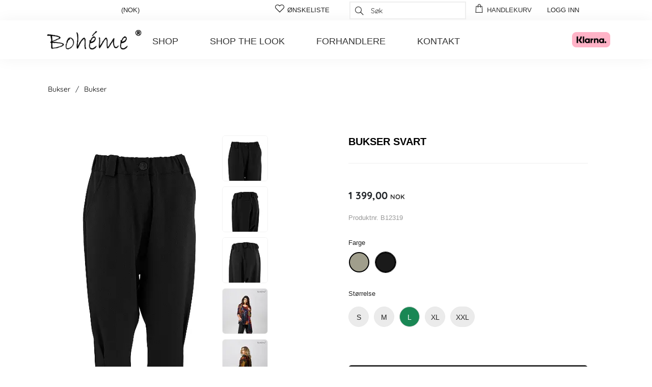

--- FILE ---
content_type: text/html; charset=utf-8
request_url: https://boheme.no/b2c/shop/bukser/bukser-b12319/svart/13/default.html
body_size: 25562
content:
<!doctype html>
<html lang="no" class="no-js chrome chrome131 doc-4f21f98e038ee111ac2f00155d012209 lang-no">
<!-- www.modelyn.net -->
<head><meta http-equiv="X-UA-Compatible" content="IE=edge" /><meta charset="utf-8" /><title>
	Bukser    | boheme.no @trimit
</title><meta name="viewport" content="width=device-width, initial-scale=1" /><meta name="mobile-web-app-capable" content="yes" /><link rel="shortcut icon" href="/custom/portals/img/favicon.ico" type="image/x-icon"/><link rel="apple-touch-icon" href="/custom/portals/img/favicon.png"/><meta name="generator" content="www.modelyn.net" /><link rel="preload" href="/scripts/modelyn.js?etag=A80338D" as="script" /><link rel="preload" href="/scripts/jquery.js?etag=A8032C8" as="script" /><link rel="stylesheet" type="text/css" media="screen" href="/custom/portals/scss/bs5/all.scss.css?theme=default&amp;portalId=B2C&amp;lang=1044&amp;font-delivery=&amp;etag=B4DB7D2" /><link rel="preload" href="/custom/portals/scss/bs5/_additional.scss.css?theme=default&amp;portalId=B2C&amp;lang=1044&amp;etag=A80338A" as="style" type="text/css" /><link rel="stylesheet" type="text/css" href="/custom/portals/fonts/stylesheet.css?etag=A803312" /><link rel="stylesheet" type="text/css" href="/custom/portals/plugins/line-awesome/css/line-awesome.min.css?etag=A803322" /><style>
.btn-show-side-menu{
	float: left!important;
	padding-left: 20px;
}
.toggle-lang-currency .flag-icon{
	margin-top: 7px;
}
.lang-currency {transition: none;}
.btn-link{
	color: #222;
}
#wishlistCountContainer{
	display: none;
}
.header-container .navbar-nav {
	grid-template-columns: 0px 160px auto 0px 0px 0px 110px !important;
}


/*.admin-editor__list .header-icon-text, .soft-admin__list .header-icon-text {
    font-family: 'Open Sans',arial,serif;
    text-decoration: none;
    text-transform: uppercase;}*/
.top-header {
	position:relative;
	z-index:20;

	height:40px;
	line-height:40px;
	overflow: hidden;
}

.top-header > div > span {
	padding:0 5px 0 40px;
}
.top-header > div > a.logoff {
    padding-right: 80px;
	padding-top: 10px;}
.top-header > div > a {
	
padding: 0px 15px;
	float:right;
	text-decoration: none;
	font-family: 'Open Sans',arial,serif;
    font-size: 13px;
    /*margin: 7px 0 0 0;*/
    text-transform: uppercase;
    color: #222;
}
.top-header > div > a:hover{
	/*color: #FFFFFF;
	background-color: #222222;*/
}
.top-header > div > a:not(.toggle-lang-currency) :hover{
	/*background: #222222;
				color: #FFFFFF;*/
}
.top-header > div > a.toggle-lang-currency{
	float: left;
	padding-left: 60px;
}
.top-header > div > a.toggle-lang-currency :hover{cursor: pointer;}
.top-header > div > a span {
	/*padding:15px 15px;*/
}
@media(min-width:1025px){
  #btnShowSideMenu{
display:none;
  }
}
@media(min-width:1000px){
	.lang-currency.is-open {
	position: absolute;
    width: 400px;
    height: max-content;
    left: 50%;
    transform: translate(-50%, 20%);}
	.top-header>div{
		max-width: 80%;
	}
	
}
@media(max-width:1025px){
   #btnShowSideMenu{
display:block;
  }}
.header-container .navbar-nav {
    grid-template-columns: 0px 160px auto 0px 0px 110px !important;
}}
@media(max-width:1000px){
	.top-header > div > a {
    padding-right: 2px;}
}
@media(max-width:431px){
	.top-header > div > a.logoff {
    padding-right: 10px;}
	header-search .has-line-awesome .cfi.cfi-search::before,.urban-logo img {
		display: none;}
		.header-container .navbar-nav .header-search.is-open .div-search-input {
			width: 100%!important;}
		.header-container .navbar-nav {
    grid-template-columns: 0px auto 0px 0px 0px 0px !important;
}
.header-container .navbar-nav .header-logo {
    
    justify-self: center;
}
}</style><style>.dropdown-content{top:100px}</style><style></style><link rel="preload" href="/node_modules/font-awesome/fonts/fontawesome-webfont.woff2?v=4.7.0" type="font/woff2" crossorigin="anonymous" as="font" /><style>.navmenu{overflow:hidden}.navmenu a{font-family:'Open Sans',arial,serif;text-transform:uppercase!important;float:left;font-size:18px;color:#333;text-align:center;padding:14px 16px;text-decoration:none;margin:7px 15px 0 15px}.navmenu li{list-style:none}.dropdown{float:left;overflow:hidden}.dropdown .dropbtn{font-family:'Open Sans',arial,serif;text-transform:uppercase;font-size:18px;border:0;outline:0;color:#333;padding:14px 16px;background-color:inherit}.navmenu a:hover,.dropdown:hover .dropbtn{background-color:#333;color:#fff}.dropdown-menu{padding-left:0}.dropdown-content{display:none;position:fixed;background-color:#f9f9f9;min-width:160px;box-shadow:0 8px 16px 0 rgba(0,0,0,.2);z-index:2}.dropdown-content a{float:none;color:black;padding:12px 16px;text-decoration:none;display:block;text-align:left}.dropdown-content a:hover{background-color:#333;color:#fff}.dropdown:hover .dropdown-content{display:block;padding-left:0}body.showmenu .dropdown-content{display:block;padding-left:0}body.showmenu #mainPageMenuBG{background-color:transparent;position:fixed;top:200px;left:0;right:0;bottom:0;z-index:1}</style><meta name="robots" content="noindex" /><link rel="preload" href="/node_modules/@fancyapps/fancybox/dist/jquery.fancybox.js?etag=A80336A" as="script" /><link rel="preload" href="/node_modules/@fancyapps/fancybox/dist/jquery.fancybox.css?etag=A80336A" as="style" type="text/css" /><meta property="og:image" content="https://boheme.no/no/~/pir/products/b12319/b12319-020.jpg?638101611120700000" /><meta property="og:image:secure_url" content="https://boheme.no/no/~/pir/products/b12319/b12319-020.jpg?638101611120700000" /><meta property="og:image:width" content="630" /><meta property="og:image:height" content="1200" /><meta property="og:image" content="https://boheme.no/no/~/pir/products/b12319/b12319-020_1.jpg?638101611178070000" /><meta property="og:image:secure_url" content="https://boheme.no/no/~/pir/products/b12319/b12319-020_1.jpg?638101611178070000" /><meta property="og:image:width" content="630" /><meta property="og:image:height" content="1200" /><meta property="og:image" content="https://boheme.no/no/~/pir/products/b12319/b12319-020_2.jpg?638101611225970000" /><meta property="og:image:secure_url" content="https://boheme.no/no/~/pir/products/b12319/b12319-020_2.jpg?638101611225970000" /><meta property="og:image:width" content="630" /><meta property="og:image:height" content="1200" /><meta property="og:image" content="https://boheme.no/no/~/pir/products/b12319/b12319-020_3.jpg?638101611269200000" /><meta property="og:image:secure_url" content="https://boheme.no/no/~/pir/products/b12319/b12319-020_3.jpg?638101611269200000" /><meta property="og:image:width" content="800" /><meta property="og:image:height" content="1200" /><meta property="og:type" content="website" /><meta property="og:description" content="Bukser" /><meta property="og:url" content="https://boheme.no/b2c/shop/bukser/bukser-b12319/svart/13/default.html" /><link rel="preload" href="/custom/portals/js/b2c.js?etag=AB13545" as="script" /><link rel="preload" href="/custom/portals/js/custom.js?etag=A803313" as="script" /><link rel="preload" href="/custom/portals/js/custom-b2c.js?etag=A803313" as="script" /><link rel="canonical" href="https://boheme.no/no/shop/bukser/bukser-b12319/svart/13/" /><link rel="alternate" href="https://boheme.no/shop/bukser/bukser-b12319/svart/13/" hreflang="x-default" /><link rel="alternate" href="https://boheme.no/en/shop/pants/pants-b12319/black/13/" hreflang="en" /><meta property="og:title" content="Bukser    | boheme.no @trimit" /><meta property="article:published_time" content="2023-12-11T11:41:00.0000000Z" /><link rel="preload" href="/scripts/lazysizes.js?etag=A80338D" as="script" /><meta name="description" content="Bukser B12319 in Svart by boheme.no -  Quality products and fast delivery" /></head><body class="lang-nb page-details portal-b2c      has-line-awesome"><form method="post" action="https://boheme.no/b2c/shop/bukser/bukser-b12319/svart/13/default.html" onsubmit="javascript:return WebForm_OnSubmit();" id="ctl10">
<div class="aspNetHidden">
<input type="hidden" name="__LASTFOCUS" id="__LASTFOCUS" value="" />
<input type="hidden" name="scriptManager_TSM" id="scriptManager_TSM" value="" />
<input type="hidden" name="__MdlnUic" id="__MdlnUic" value="1044" />
<input type="hidden" name="basket_CRUDM" id="basket_CRUDM" value="unknown" />
<input type="hidden" name="b2cProfile_CRUDM" id="b2cProfile_CRUDM" value="unknown" />
<input type="hidden" name="NAVProductInfo_CRUDM" id="NAVProductInfo_CRUDM" value="unknown" />
<input type="hidden" name="navCurrency_CRUDM" id="navCurrency_CRUDM" value="unknown" />
<input type="hidden" name="__VIEWSTATE" id="__VIEWSTATE" value="9UzNjIgYAA3kH3LjHY9JNPrpqivFxEuGdW0+17vUC07zC/8OD7Gr22CprRMqQKRiurKk4u/VvLACdKsnTVO7Z0L6DGiH8+5zREMFyMDRF5JPGUN3gyF+hLxi3eTjq5+SRjEm5mgv8K4YCb8Nr5pgct+azlueumn0aJajcR40IglZVt/g+874fnXi4BZBkvo8nPbdPuAAhDqpHaz3Nwf4+GNxtyIjpnq1nX6Z+QkEIDiqf4vXyDNitu+6MHJn3Rp1rokfNAp7meqgHcyA02pcqQ3t72a3qC1+//jWrPM0ofU=" />
</div>

<script type="text/javascript">
//<![CDATA[
var theForm = document.forms['ctl10'];
if (!theForm) {
    theForm = document.ctl10;
}
function __doPostBack(eventTarget, eventArgument) {
    if (!theForm.onsubmit || (theForm.onsubmit() != false)) {
        theForm.__EVENTTARGET.value = eventTarget;
        theForm.__EVENTARGUMENT.value = eventArgument;
        theForm.submit();
    }
}
//]]>
</script>



<script type="text/javascript">
//<![CDATA[
function WebForm_OnSubmit() {
if (!Modelyn.FormSubmit()) return false;if (typeof(ValidatorOnSubmit) == "function" && ValidatorOnSubmit() == false) return false;
return true;
}
//]]>
</script>

<div class="aspNetHidden">

	<input type="hidden" name="__VIEWSTATEGENERATOR" id="__VIEWSTATEGENERATOR" value="1C11B85F" />
	<input type="hidden" name="__SCROLLPOSITIONX" id="__SCROLLPOSITIONX" value="0" />
	<input type="hidden" name="__SCROLLPOSITIONY" id="__SCROLLPOSITIONY" value="0" />
	<input type="hidden" name="__EVENTTARGET" id="__EVENTTARGET" value="" />
	<input type="hidden" name="__EVENTARGUMENT" id="__EVENTARGUMENT" value="" />
	<input type="hidden" name="__EVENTVALIDATION" id="__EVENTVALIDATION" value="0Vyec8ScUVSK22hB5qU8PsDI2XdYm4daaj9OhjtRxuT++cl96nwon5owwraJlC+fL0+nZ0lJi7x+bPb39zLs+GbKyRp4zlsPuKz1NAJlutOwEGJchOdklqm2rMUwrg/ZImltofWDZinAyth3HI6AdRmfP8i82NlYozByIyvpS6ZVi92boDF8/4Kdpi5q4ZngEKJWf1oyMovFsjfDzKPKMTvYLULke0W4zMR+G1D+7W80Mo8LH4q+dmoeUvYRyFuigUc+IBmEqtmg/vv/9IS3Rw==" />
</div><div class="top-header"><div style="margin:0 auto;"><a id="btnShowSideMenu" class="btn-show-side-menu nav-link" onclick="showSidebar(&#39;side-menu&#39;)"><i class="cfi cfi-bars  cfi-to-the-left" aria-hidden="true"></i></a><a id="toggleLangCurrencySidebar" class="toggle-lang-currency" onclick="showSidebar(&#39;lang-currency&#39;)"><span class="flag-icon flag-icon-"></span><span class="country-name"> (NOK)</span></a><a id="aUser" href="/no/user/?authenticatesender=https%3A%2F%2Fboheme.no%2Fb2c%2Fshop%2Fbukser%2Fbukser-b12319%2Fsvart%2F13%2Fdefault.html" title="Logg inn"><span>Logg inn</span></a><div id="basketDetails" style="/*max-width: 300px;*/float: right;padding: 0px 15px" class="basket-details"><a id="aBasketContents" href="/no/basket/" class="basket-contents" title="Checkout"><i class="cfi cfi-shopping-bag  cfi-to-the-left" aria-hidden="true"></i><span class="header-icon-text header-cart-text">Handlekurv</span></a></div><div style="max-width: 300px;float: right;" class="div-search-input"><div class="search-container"><i class="cfi cfi-times   btn-clear-autocomplete" aria-hidden="true"></i><input type="search" name="inputSearch" type="text" id="inputSearch" class="form-control input-search" placeHolder="Søk" autocomplete="false" onkeypress="Modelyn.OnEnterClick(event,&#39;btnHiddenSearch&#39;);" onchange="this.mdlnHasChanged = true;" /></div></div><a id="aGoToWishList" href="/no/shop/wishlist.html" style="max-width: 300px;float: right;" class="wish-list" title="Ønskeliste"><i class="cfi cfi-heart-o  cfi-to-the-left" aria-hidden="true"></i><span class="header-icon-text header-wishlist-text">&#216;nskeliste</span><div id="wishlistCountContainer" class="wishlist-count__container"><span class="count wish-list-count">0</span></div></a></div></div><header id="header" class="header__section header__section--b2c"><script id="jsonSearch" type="text/javascript">var jsonSearch, _jsonSearch=jsonSearch={"macros":{"categories":"Kategorier","pages":"Pages","noProductsFound":"No products matches your search","noCategoriesFound":"No categories matches your search","noPagesFound":"No pages matches your search","searchAll":"Show products from all categories"},"searchVars":{"priceList":"RETAIL","campaignPriceList":"","profileName":"02","showSoldOutItems":"false","currencyCode":"NOK","lang":1044,"overviewPage":"/shop/products.html","hideCategories":false,"hidePages":false,"showOnlyOneItem":true,"hideCategoryInProductSection":false,"categoryStructure":"B2C_ROOT"}}</script><div id="divLightBox" class="div-light-box" onclick="hideSidebar()"><a class="btn-hide-sidebar" onclick="hideSidebar()"><i class="cfi cfi-times  cfi-to-the-left" aria-hidden="true"></i></a></div><div class="lang-currency"><div id="cardLangCurrency" class="card card-sidebar card-lang-currency"><div class="card-header"><h3 class="language-currency-header">Language &amp; Currency</h3></div><div class="card-block"><a class="btn-hide-sidebar" onclick="hideSidebar()"><i class="cfi cfi-times  cfi-to-the-left" aria-hidden="true"></i></a><label id="selectActiveLanguages_lbl" class="control-label control-label-top" for="selectActiveLanguages">Spr&#229;k</label><select name="selectActiveLanguages" id="selectActiveLanguages" class=" form-control">
	<option value="en">English</option>
	<option selected="selected" value="no">norsk</option>

</select><label id="selectCurrency_lbl" class="control-label control-label-top" for="selectCurrency">Valuta</label><select name="selectCurrency" id="selectCurrency" class=" form-control">
	<option value="EUR">EUR</option>
	<option selected="selected" value="NOK">NOK</option>

</select><input name="selectCurrency_CpoS" type="hidden" value="0|NOK" /><button id="btnSaveLanguageCurrency" class="btn btn-primary btn-save-lang-currency" type="submit" name="btnSaveLanguageCurrency" data-mdln-pb="ff"><i class="cfi cfi-save  cfi-to-the-left" aria-hidden="true"></i>Lagre</button></div></div><hr/><div id="cardLocation" class="card card-sidebar card-location"><div class="card-header"><h3 class="change-location-header">Location</h3></div><div class="card-block"><div id="currentLocation" class="current-location"><span class="current-location__label">Current location:</span><span class="flag-icon flag-icon-"></span><span class="current-location__country-currency"> (NOK)</span></div><button id="btnChangeLocation" class="btn btn-secondary btn-change-location" type="submit" name="btnChangeLocation" data-mdln-pb="ff"><i class="cfi cfi-globe  cfi-to-the-left" aria-hidden="true"></i>Change your location</button><p class="change-location-warning">Changing location will reset shipping address!</p></div></div></div><div class="container header-container"><ul class="nav navbar-nav"><li class="nav-item header-burger"></li><li class="nav-item header-logo"><a id="aLogo" href="/no/" class="logo-module navbar-brand"><img id="imgTrimitLogo" class="trimit-logo header-logo-img" draggable="false" src="/custom/media/images/logo-highres.png?etag=A86A1E9&amp;type=Image" alt="Boheme logo" data-srchighres="/custom/media/images/logo-highres.png?etag=A86A1E9" /></a></li><li></li><li class="nav-item header-menu"><div class="navmenu"><div class="dropdown"><a href="javascript:void(0);" class="dropbtn" data-toggle="dropdown">
     Shop
  </a><ul id="categoryrepeater" class="dropdown-content"><li id="categoryrepeater_l0"><a href="/shop/kjoler-og-tunikaer/">Kjoler og tunikaer</a></li><li id="categoryrepeater_l1"><a href="/shop/bukser/">Bukser</a></li><li id="categoryrepeater_l2"><a href="/shop/topper/">Topper</a></li><li id="categoryrepeater_l3"><a href="/shop/tilbehoer/">Tilbeh&#248;r</a></li><li id="categoryrepeater_l4"><a href="/shop/jakker-og-kaaper/">Jakker og k&#229;per</a></li><li id="categoryrepeater_l5"><a href="/shop/skjoert/">Skj&#248;rt</a></li><li id="categoryrepeater_l6"><a href="/shop/strikk/">Strikk</a></li><li id="categoryrepeater_l7"><a href="/shop/nyheter/">Nyheter</a></li><li id="categoryrepeater_l8"><a href="/shop/salg/">Salg</a></li></ul></div><a href="/look-books">Shop the look</a><a href="/store-locator">Forhandlere</a><a href="/us/contact">Kontakt</a></div></li><li class="nav-item header-search"></li><li class="nav-item header-wishlist"></li><li class="nav-item header-cart urban-logo"><img id="image115" draggable="false" src="/custom/media/images/klarna.png?etag=B044407&amp;type=GenerateThumb" data-srchighres="/custom/media/images/klarna.png?etag=B044407" /></li><li class="nav-item header-lang"><a id="toggleLangCurrency" class="toggle-lang-currency" onclick="showSidebar(&#39;lang-currency&#39;)"><span class="flag-icon flag-icon-"></span><span class="country-name"> (NOK)</span></a></li><li class="urban-logo"></li></ul><div id="mainPageMenuBG"></div></div></header><div id="sideMenu" class="side-menu"><a id="btnHideSidebar" class="btn-hide-sidebar" onclick="hideSidebar()"><i class="cfi cfi-times  cfi-to-the-left" aria-hidden="true"></i></a><script id="serverVarsHeader" type="text/javascript">var serverVarsHeader, _serverVarsHeader=serverVarsHeader={"url":{"menuJson":"/no/portal-api/menu.json?etag=639050767005832000&is-auth=False","guid":"","pathParsed":"/b2c/shop/details.html","expandedTo":"025FCC6A","menuPath":"","menuIncludeRoot":"","hasSubMenu":""},"macros":{"megaMenuText":"Shop all categories","thankYouForPayment":"Takk for betalingen"},"theme":{"categoryMenuContents":"","pageTransition":""},"client":{"isPhone":false},"flags":{}}</script><div id="cardSideMenu" class="card card-sidebar card-side-menu"><div class="card-block"><h4 class="side-menu-title">Meny</h4><div id="myKendoTreeview" class="kendo-treeview-container"></div></div></div></div><nav class="nav-breadcrumb"><div class="container"><div class="row"><div class="col-md-12"></div></div><div class="breadcrumb-details clearfix"><ul id="repeaterBreadcrumb" class="repeater repeater-list repeater-list-breadcrumb breadcrumb"><li id="repeaterBreadcrumb_l0" class="li-breadcrumb"><a href="/shop/bukser/" class="a-breadcrumb-h2"><span>Bukser</span></a></li><li id="repeaterBreadcrumb_l1" class="li-breadcrumb"><span>Bukser</span></li></ul></div></div></nav><main class="main"><div class="container"><div class="row"><div class="col-sm-12"></div><script id="DEFAULT_PER" type="text/template"><!-- <img src="/~/pir/campaigns/#= data.V #.png?type=GenerateThumb&w=90" /> -->
<!-- <img src="http://mysite.com/images/campaign-image.png /> -->
<p>-#= data.D #%</p></script><script id="DEFAULT_GOF" type="text/template"><!-- <img src="/~/pir/campaigns/#= data.V #.png?type=GenerateThumb&w=90" /> -->
<p>Kjøp #= data.Q # and get 1 free</p></script><script id="DEFAULT_MIX" type="text/template"><!-- <img src="/~/pir/campaigns/#= data.V #.png?type=GenerateThumb&w=90" /> -->
<p>Kjøp #= data.C # for #= data.P#</p></script><div class="col-sm-12"><div id="valSumWrapper" class="mdln-valsum" style=";display:none;"><div class="card bg-danger text-white"><div class="card-header">Warning</div><div class="card-body"><div data-val-showsummary="False" id="valSum" class="card-text" data-valsummary="true" style="display:none;">

</div></div></div></div><script id="serverVarsPayment" type="text/javascript">var serverVarsPayment, _serverVarsPayment=serverVarsPayment={"refresh":{"pages":["klarna/to.html","dibs-easy/to.html","paypal/to.html"]},"url":{"checkout":"/checkout/","basket":"/basket/"}}</script><script id="serverVars" type="text/javascript">var serverVars, _serverVars=serverVars={"url":{"domain":"https://boheme.no"},"macros":{"itemAddedToBasket":"lagt til i handlekurv","itemAddedToBasketMsg":"Varen har blitt lagt til i din handlekurv!","itemAddedToWishlistMsg":"Varen har blitt lagt til i din ønskeliste!","enterProductQuantity":"Please enter product quantities","copyToOtherColors":"Copy to other colors","copiedToOtherColorsMsg":"Quantities copied to other colors. You can now add to basket","size":"Størrelse","available":"Available","itemAvailabilityExceededMsg":"You cannot buy more than is available. We have replaced with maximum available quantities. Please re-check and try again","itemAvailabilityIncrementerExceededMsg":"You cannot buy more than is available","whereToBuy":"Hvor får man kjøpt"},"theme":{"maxInputQty":100,"usePushToDataLayer":"","usePushToDataLayerGA4":"","isGoogleTagManagerActive":false,"isFacebookActivated":false,"isStatisticsCookieAllowed":"","isMarketingCookieAllowed":"","isShowQuantity":""},"mode":{"isConfig":false,"isVisualConfig":false,"isLogoPlacement":false,"isAdminMode":"","matrixTapModeEnabledByDefault":"","isPublished":true,"isSupportedOnB2c":true},"client":{"isMobile":false},"product":{"master":"B12319","colorCode":"020","desc":"Bukser","color":"Svart","price":"1 399,00","oldPrice":"0,00","currency":"NOK","isGiftCard":false,"sizeVarCount":5,"parentCategoryId":"025FCC6A","brandName":""}}</script><div class="row row-product-info-container"><div class="col-sm-12"><div class="product-info__wrapper"><div class="row"><div class="col-sm-6"><div id="productView" class="product-view"><div id="mainProductImageContainer" class="main-product-image-container"><script id="configPaths" type="text/javascript">var configPaths, _configPaths=configPaths={"pathToMainImage":"/~/pir/products/b12319/B12319-020.jpg","productImagesBasePath":"/~/pir/products/"}</script><a id="mainProductImageLink" href="/~/pir/products/b12319/B12319-020.jpg" class="imglink mdln-link-width" rel="cpoimg[default]" onclick="pictureBox.show(this);  Cpo.CancelEvent(event);"><img id="mainProductImage" class="main-product-image mdln-width lazyload" data-srchighres="/~/pir/products/b12319/B12319-020.jpg?etag=8DFBD8C" draggable="false" width="630" data-sizes="auto" data-mw="630" data-mdln-assist-custom="pirImageCaMenu" data-parent-fit="width" data-parent-container=":not(a):not(.easyzoom)" data-aspectratio="0.525" data-expand="100" data-src="/~/pir/products/b12319/B12319-020.jpg?etag=8DFBD8C&amp;type=GenerateThumb" src="data:image/svg+xml;charset=utf-8,%3Csvg%20xmlns%3D%27http%3A%2F%2Fwww.w3.org%2F2000%2Fsvg%27%20width%3D%27630%27%20height%3D%271200%27%20viewBox%3D%270%200%20630%201200%27%3E%3Cstyle%3Esvg%20%7B%20background-color%3A%20%23FFFFFF%3B%20%7D%3C%2Fstyle%3E%20%3C%2Fsvg%3E" alt="Bukser" style="aspect-ratio:630/1200;" /></a></div><div id="addProdImages" class="add-prod-images__wrapper add-prod-images__wrapper--has-content"><div class="img-container img-container-add-prod trm-thumb trm-thumb-add-prod" data-has-image="true"><a id="imgAddProdMainLink" href="/~/pir/products/b12319/B12319-020.jpg" class="imglink a-img-picture-box mdln-link-cover" rel="cpoimg[default]" onclick="Modelyn.SwapImage(&#39;#mainProductImage&#39;, this, 300); Modelyn.CancelEvent(event);"><img id="imgAddProdMain" class="img-add-prod mdln-cover lazyload" data-srchighres="/~/pir/products/b12319/B12319-020.jpg?etag=8DFBD8C" draggable="false" width="630" data-mw="630" data-sizes="auto" data-parent-fit="cover" data-parent-container=":not(a):not(.easyzoom)" data-aspectratio="0.525" data-expand="100" data-src="/~/pir/products/b12319/B12319-020.jpg?etag=8DFBD8C&amp;type=GenerateThumb" src="data:image/svg+xml;charset=utf-8,%3Csvg%20xmlns%3D%27http%3A%2F%2Fwww.w3.org%2F2000%2Fsvg%27%20width%3D%27630%27%20height%3D%271200%27%20viewBox%3D%270%200%20630%201200%27%3E%3Cstyle%3Esvg%20%7B%20background-color%3A%20%23FFFFFF%3B%20%7D%3C%2Fstyle%3E%20%3C%2Fsvg%3E" alt="Bukser" style="aspect-ratio:630/1200;" /></a></div><div id="addProductImages_l_INDEX_0" class="img-container img-container-add-prod trm-thumb trm-thumb-add-prod" data-has-image="true"><a id="imgAddProd_INDEX_0Link" href="/no/~/pir/products/b12319/b12319-020_1.jpg" class="imglink a-img-picture-box mdln-link-cover" rel="cpoimg[default]" onclick="Modelyn.SwapImage(&#39;#mainProductImage&#39;, this, 300); Modelyn.CancelEvent(event);"><img id="imgAddProd_INDEX_0" class="img-add-prod mdln-cover lazyload" data-srchighres="/no/~/pir/products/b12319/b12319-020_1.jpg?etag=8DFBD91&amp;nf=%2Fclient%2Fimg%2Fnull.png" draggable="false" width="630" data-mw="630" data-sizes="auto" data-parent-fit="cover" data-parent-container=":not(a):not(.easyzoom)" data-aspectratio="0.525" data-expand="100" data-src="/no/~/pir/products/b12319/b12319-020_1.jpg?etag=8DFBD91&amp;nf=%2Fclient%2Fimg%2Fnull.png&amp;type=GenerateThumb" src="data:image/svg+xml;charset=utf-8,%3Csvg%20xmlns%3D%27http%3A%2F%2Fwww.w3.org%2F2000%2Fsvg%27%20width%3D%27630%27%20height%3D%271200%27%20viewBox%3D%270%200%20630%201200%27%3E%3Cstyle%3Esvg%20%7B%20background-color%3A%20%23FFFFFF%3B%20%7D%3C%2Fstyle%3E%20%3C%2Fsvg%3E" alt="Bukser" style="aspect-ratio:630/1200;" /></a></div><div id="addProductImages_l_INDEX_1" class="img-container img-container-add-prod trm-thumb trm-thumb-add-prod" data-has-image="true"><a id="imgAddProd_INDEX_1Link" href="/no/~/pir/products/b12319/b12319-020_2.jpg" class="imglink a-img-picture-box mdln-link-cover" rel="cpoimg[default]" onclick="Modelyn.SwapImage(&#39;#mainProductImage&#39;, this, 300); Modelyn.CancelEvent(event);"><img id="imgAddProd_INDEX_1" class="img-add-prod mdln-cover lazyload" data-srchighres="/no/~/pir/products/b12319/b12319-020_2.jpg?etag=8DFBD96&amp;nf=%2Fclient%2Fimg%2Fnull.png" draggable="false" width="630" data-mw="630" data-sizes="auto" data-parent-fit="cover" data-parent-container=":not(a):not(.easyzoom)" data-aspectratio="0.525" data-expand="100" data-src="/no/~/pir/products/b12319/b12319-020_2.jpg?etag=8DFBD96&amp;nf=%2Fclient%2Fimg%2Fnull.png&amp;type=GenerateThumb" src="data:image/svg+xml;charset=utf-8,%3Csvg%20xmlns%3D%27http%3A%2F%2Fwww.w3.org%2F2000%2Fsvg%27%20width%3D%27630%27%20height%3D%271200%27%20viewBox%3D%270%200%20630%201200%27%3E%3Cstyle%3Esvg%20%7B%20background-color%3A%20%23FFFFFF%3B%20%7D%3C%2Fstyle%3E%20%3C%2Fsvg%3E" alt="Bukser" style="aspect-ratio:630/1200;" /></a></div><div id="addProductImages_l_INDEX_2" class="img-container img-container-add-prod trm-thumb trm-thumb-add-prod" data-has-image="true"><a id="imgAddProd_INDEX_2Link" href="/no/~/pir/products/b12319/b12319-020_3.jpg" class="imglink a-img-picture-box mdln-link-cover" rel="cpoimg[default]" onclick="Modelyn.SwapImage(&#39;#mainProductImage&#39;, this, 300); Modelyn.CancelEvent(event);"><img id="imgAddProd_INDEX_2" class="img-add-prod mdln-cover lazyload" data-srchighres="/no/~/pir/products/b12319/b12319-020_3.jpg?etag=8DFBD9A&amp;nf=%2Fclient%2Fimg%2Fnull.png" draggable="false" width="800" data-mw="800" data-sizes="auto" data-parent-fit="cover" data-parent-container=":not(a):not(.easyzoom)" data-aspectratio="0.6667" data-expand="100" data-src="/no/~/pir/products/b12319/b12319-020_3.jpg?etag=8DFBD9A&amp;nf=%2Fclient%2Fimg%2Fnull.png&amp;type=GenerateThumb" src="data:image/svg+xml;charset=utf-8,%3Csvg%20xmlns%3D%27http%3A%2F%2Fwww.w3.org%2F2000%2Fsvg%27%20width%3D%27800%27%20height%3D%271200%27%20viewBox%3D%270%200%20800%201200%27%3E%3Cstyle%3Esvg%20%7B%20background-color%3A%20%23DCDCDC%3B%20%7D%3C%2Fstyle%3E%20%3C%2Fsvg%3E" alt="Bukser" style="aspect-ratio:800/1200;" /></a></div><div id="addProductImages_l_INDEX_3" class="img-container img-container-add-prod trm-thumb trm-thumb-add-prod" data-has-image="true"><a id="imgAddProd_INDEX_3Link" href="/no/~/pir/products/b12319/b12319-020_4.jpg" class="imglink a-img-picture-box mdln-link-cover" rel="cpoimg[default]" onclick="Modelyn.SwapImage(&#39;#mainProductImage&#39;, this, 300); Modelyn.CancelEvent(event);"><img id="imgAddProd_INDEX_3" class="img-add-prod mdln-cover lazyload" data-srchighres="/no/~/pir/products/b12319/b12319-020_4.jpg?etag=8DFBD9F&amp;nf=%2Fclient%2Fimg%2Fnull.png" draggable="false" width="800" data-mw="800" data-sizes="auto" data-parent-fit="cover" data-parent-container=":not(a):not(.easyzoom)" data-aspectratio="0.6667" data-expand="100" data-src="/no/~/pir/products/b12319/b12319-020_4.jpg?etag=8DFBD9F&amp;nf=%2Fclient%2Fimg%2Fnull.png&amp;type=GenerateThumb" src="data:image/svg+xml;charset=utf-8,%3Csvg%20xmlns%3D%27http%3A%2F%2Fwww.w3.org%2F2000%2Fsvg%27%20width%3D%27800%27%20height%3D%271200%27%20viewBox%3D%270%200%20800%201200%27%3E%3Cstyle%3Esvg%20%7B%20background-color%3A%20%23DFDFE0%3B%20%7D%3C%2Fstyle%3E%20%3C%2Fsvg%3E" alt="Bukser" style="aspect-ratio:800/1200;" /></a></div></div></div></div><div class="col-sm-6"><div id="productDetails" class="product-details"><div id="divProductHeadline" class="product-headline"><div id="divMasterNoPrice" class="master-no-price"><h1 id="cpoTitle" class="pageTitle product-master-desc">Bukser Svart</h1><div id="productPrice" class="clearfix product-price"><span id="txtRetailPrice" class=" retail-price">1&#160;399,00</span><span class="currency-code">NOK</span></div><div class="campaign__wrapper campaign__wrapper--pdp"><p>Campaign Wrapper</p></div></div></div><p class="product-master-no">Produktnr. B12319</p><div class="product-config-container"><div id="productUserConfig" class="product-user-config clearfix"><ul class="product-variables"><li class="productColor user-config"><div id="divSelectColorDropdown" class="hidden"><label id="selectColor_lbl" class="control-label label-color" for="selectColor">Farge</label><select name="selectColor" id="selectColor" class="select-color form-control" onchange="urlBuilder()">
	<option value="">Vennligst velg en farge</option>
	<option value="015">Sand</option>
	<option selected="selected" value="020">Svart</option>

</select></div><div id="divSelectColorImages" class="clearfix"><label id="labelColor" class="label-color">Farge</label><ul id="repeaterOtherColors" class="repeater-list repeater-list-other-colors"><li id="repeaterOtherColors_l0"><div class="img-container-other-color"><a href="/no/shop/bukser/bukser-b12319/sand/" class="link-dominant-color"><span id="spDominantColor_INDEX_0" title="Sand" style="background-color: #A09E8C;" class="dominant-color dominant-color-0"></span></a></div></li><li id="repeaterOtherColors_l1"><div class="img-container-other-color"><a href="/no/shop/bukser/bukser-b12319/svart/" style="border-color:#1A1A1A" class="link-dominant-color is-active-color-link"><span id="spDominantColor_INDEX_1" title="Svart" style="background-color: #1A1A1A;" class="dominant-color dominant-color-1 is-active-color"></span></a></div></li></ul></div></li><li class="productSize user-config"><label class="label-size">St&#248;rrelse</label><div id="myDiv_INDEX_0" onclick="var myVal = $(this).find(&#39;.spSizeValue&#39;).text(), mySizeDesc = $(this).find(&#39;.spSizeDesc&#39;).text();  $(&#39;#inputSize&#39;).val(myVal); $(&#39;#inputSizeDesc&#39;).val(mySizeDesc); setAvailableQty(event);"><span id="spSizeDesc_INDEX_0" class="spSizeDesc btn btn-default available">S</span><span class="spSizeValue">11</span></div><div id="myDiv_INDEX_1" onclick="var myVal = $(this).find(&#39;.spSizeValue&#39;).text(), mySizeDesc = $(this).find(&#39;.spSizeDesc&#39;).text();  $(&#39;#inputSize&#39;).val(myVal); $(&#39;#inputSizeDesc&#39;).val(mySizeDesc); setAvailableQty(event);"><span id="spSizeDesc_INDEX_1" class="spSizeDesc btn btn-default available">M</span><span class="spSizeValue">12</span></div><div id="myDiv_INDEX_2" onclick="var myVal = $(this).find(&#39;.spSizeValue&#39;).text(), mySizeDesc = $(this).find(&#39;.spSizeDesc&#39;).text();  $(&#39;#inputSize&#39;).val(myVal); $(&#39;#inputSizeDesc&#39;).val(mySizeDesc); setAvailableQty(event);"><span id="spSizeDesc_INDEX_2" class="spSizeDesc btn btn-default available">L</span><span class="spSizeValue">13</span></div><div id="myDiv_INDEX_3" onclick="var myVal = $(this).find(&#39;.spSizeValue&#39;).text(), mySizeDesc = $(this).find(&#39;.spSizeDesc&#39;).text();  $(&#39;#inputSize&#39;).val(myVal); $(&#39;#inputSizeDesc&#39;).val(mySizeDesc); setAvailableQty(event);"><span id="spSizeDesc_INDEX_3" class="spSizeDesc btn btn-default available">XL</span><span class="spSizeValue">14</span></div><div id="myDiv_INDEX_4" onclick="var myVal = $(this).find(&#39;.spSizeValue&#39;).text(), mySizeDesc = $(this).find(&#39;.spSizeDesc&#39;).text();  $(&#39;#inputSize&#39;).val(myVal); $(&#39;#inputSizeDesc&#39;).val(mySizeDesc); setAvailableQty(event);"><span id="spSizeDesc_INDEX_4" class="spSizeDesc btn btn-default available">XXL</span><span class="spSizeValue">15</span></div><input name="inputSize" type="text" id="inputSize" class="form-control inputSize" onchange="this.mdlnHasChanged = true;" /><input name="inputSizeDesc" type="text" id="inputSizeDesc" class="form-control inputSize" onchange="this.mdlnHasChanged = true;" style="display: none;" /><span id="inputAvailability_INDEX_0" class="is-hidden">2</span><span id="inputAvailability_INDEX_1" class="is-hidden">5</span><span id="inputAvailability_INDEX_2" class="is-hidden">2</span><span id="inputAvailability_INDEX_3" class="is-hidden">3</span><span id="inputAvailability_INDEX_4" class="is-hidden">3</span></li><li class="productQty user-config"><input type="tel" name="inputQty" type="text" value="1" id="inputQty" class="form-control inputQuantity" onkeypress=";if (!Modelyn.NumericInput(event, 160)) return false;" onchange="this.mdlnHasChanged = true;" style="text-align:right;" /><input name="inputQty_CpoS" type="hidden" value="i|1" /><span data-val-controltovalidate="inputQty" data-val-focusOnError="t" data-val-display="None" id="validateinputQty" data-val="true" style="display:none;"></span><div style="display: none;" class="sold-out-literal"><p id="txtSoldOutMatrixNoQtyBtns" class="sold-out-message">Utsolgt</p></div></li><li class="productAdd user-config add-to-basket-li"><div id="addToBtnsContainer"><button id="btnAddToBasketMatrix" class="btn btn-primary btn-add-to-basket btn-item-added" data-old-price="0,00" data-mdln-ajax="" type="button" name="btnAddToBasketMatrix" data-mdln-pb="" data-mdln-val data-mdln-ajax="basketDetails, commonVisualElements ,,addToBtnsContainer,onPageIsAjax,divJsonBasketData" onclick="if (!addToBasket(event, this)) return;"><i class="cfi cfi-shopping-bag  cfi-to-the-left" aria-hidden="true"></i>Legg til i handlekurv</button></div></li></ul></div><div id="productAdditionalActions" class="product-additional-actions"><div id="addToWishListContainer"></div><div id="containerWhereToBuy"><a id="linkWhereToBuy" class="btn btn-link icon" onclick="openDialogWhereToBuy();" title="Finn ut hvor du kan kjøpe denne varen"><i class="cfi cfi-search  cfi-to-the-left" aria-hidden="true"></i>Hvor f&#229;r man kj&#248;pt</a></div><div id="containerInStockWhere"></div></div><br/><div id="onPageIsAjax"></div></div></div></div></div></div></div></div><div id="divAdditionalInfo" class="product-additional-info"><ul id="tabs" class="nav nav-tabs"><li><button id="btnHomeTab" type="button" data-bs-toggle="tab" data-bs-target="#Description" role="tab" aria-selected="true" class="nav-link active">Beskrivelse</button></li><li><button id="btnCompositionTab" type="button" data-bs-toggle="tab" data-bs-target="#Composition" role="tab" aria-selected="false" class="nav-link">Sammensetning</button></li><li><button id="btnWashCareTab" type="button" data-bs-toggle="tab" data-bs-target="#WashCare" role="tab" aria-selected="false" class="nav-link">Vask og pleie</button></li><li></li></ul><div id="my-tab-content" class="tab-content"><div id="Description" class="tab-pane fade show product-description active"><div><div id="htmlNavDescription" class="html-nav-description"></div><div id="portalDescription"><div id="extContent" class="cpoExtContent"></div></div></div></div><div id="Composition" class="tab-pane fade product-composition"><p id="compText2_INDEX_0" class="text-composition">Polyester 73%</p><p id="compText2_INDEX_1" class="text-composition">Viskose 22%</p><p id="compText2_INDEX_2" class="text-composition">Elastan 5%</p></div><div id="AddInfo" class="tab-pane fade product-add-info"><p class="small">Det er ingen tilleggsinformasjon om denne varen</p></div><div id="WashCare" class="tab-pane fade product-wash-care"><div id="cardWashCareLabels" class="card wash-care__card wash-care__card--labels"><div class="card-block wash-care__block"><a id="imgWashAndCare_INDEX_0Link" target="_blank" href="/~/pir/additional-info-images/000001.png" class="imglink a-img-wash-care trm-thumb mdln-link-cover" rel="cpoimg[default]"><img id="imgWashAndCare_INDEX_0" class="mdln-cover lazyload" data-srchighres="/~/pir/additional-info-images/000001.png?etag=AC955C2" draggable="false" data-parent-container=":not(a):not(.easyzoom)" width="112" title="Vask - 30 grader" data-mw="112" data-sizes="auto" data-parent-fit="cover" image-link="/~/pir/additional-info-images/000001.png" data-mdln-assist-disable="true" data-aspectratio="1.1089" data-expand="100" data-src="/~/pir/additional-info-images/000001.png?etag=AC955C2&amp;type=GenerateThumb" src="data:image/svg+xml;charset=utf-8,%3Csvg%20xmlns%3D%27http%3A%2F%2Fwww.w3.org%2F2000%2Fsvg%27%20width%3D%27112%27%20height%3D%27101%27%20viewBox%3D%270%200%20112%20101%27%3E%3Cstyle%3Esvg%20%7B%20background-color%3A%20%23FEFEFE%3B%20%7D%3C%2Fstyle%3E%20%3C%2Fsvg%3E" alt="Vask - 30 grader" style="aspect-ratio:112/101;" /></a><a id="imgWashAndCare_INDEX_1Link" target="_blank" href="/~/pir/additional-info-images/000015.png" class="imglink a-img-wash-care trm-thumb mdln-link-cover" rel="cpoimg[default]"><img id="imgWashAndCare_INDEX_1" class="mdln-cover lazyload" data-srchighres="/~/pir/additional-info-images/000015.png?etag=A89AEA5" draggable="false" data-parent-container=":not(a):not(.easyzoom)" width="136" title="Bleking - Tåler ikke bleking" data-mw="136" data-sizes="auto" data-parent-fit="cover" image-link="/~/pir/additional-info-images/000015.png" data-mdln-assist-disable="true" data-aspectratio="1.3077" data-expand="100" data-src="/~/pir/additional-info-images/000015.png?etag=A89AEA5&amp;type=GenerateThumb" src="data:image/svg+xml;charset=utf-8,%3Csvg%20xmlns%3D%27http%3A%2F%2Fwww.w3.org%2F2000%2Fsvg%27%20width%3D%27136%27%20height%3D%27104%27%20viewBox%3D%270%200%20136%20104%27%3E%3Cstyle%3Esvg%20%7B%20background-color%3A%20%23FFFFFF%3B%20%7D%3C%2Fstyle%3E%20%3C%2Fsvg%3E" alt="Bleking - Tåler ikke bleking" style="aspect-ratio:136/104;" /></a><a id="imgWashAndCare_INDEX_2Link" target="_blank" href="/~/pir/additional-info-images/000020.png" class="imglink a-img-wash-care trm-thumb mdln-link-cover" rel="cpoimg[default]"><img id="imgWashAndCare_INDEX_2" class="mdln-cover lazyload" data-srchighres="/~/pir/additional-info-images/000020.png?etag=A89AEA5" draggable="false" data-parent-container=":not(a):not(.easyzoom)" width="113" title="Stryking - Lav varme" data-mw="113" data-sizes="auto" data-parent-fit="cover" image-link="/~/pir/additional-info-images/000020.png" data-mdln-assist-disable="true" data-aspectratio="1.1188" data-expand="100" data-src="/~/pir/additional-info-images/000020.png?etag=A89AEA5&amp;type=GenerateThumb" src="data:image/svg+xml;charset=utf-8,%3Csvg%20xmlns%3D%27http%3A%2F%2Fwww.w3.org%2F2000%2Fsvg%27%20width%3D%27113%27%20height%3D%27101%27%20viewBox%3D%270%200%20113%20101%27%3E%3Cstyle%3Esvg%20%7B%20background-color%3A%20%23FCFCFC%3B%20%7D%3C%2Fstyle%3E%20%3C%2Fsvg%3E" alt="Stryking - Lav varme" style="aspect-ratio:113/101;" /></a><a id="imgWashAndCare_INDEX_3Link" target="_blank" href="/~/pir/additional-info-images/000028.png" class="imglink a-img-wash-care trm-thumb mdln-link-cover" rel="cpoimg[default]"><img id="imgWashAndCare_INDEX_3" class="mdln-cover lazyload" data-srchighres="/~/pir/additional-info-images/000028.png?etag=A89AEA5" draggable="false" data-parent-container=":not(a):not(.easyzoom)" width="128" title="Tørketrommel - Kan ikke tørkes i trommel" data-mw="128" data-sizes="auto" data-parent-fit="cover" image-link="/~/pir/additional-info-images/000028.png" data-mdln-assist-disable="true" data-aspectratio="1.28" data-expand="100" data-src="/~/pir/additional-info-images/000028.png?etag=A89AEA5&amp;type=GenerateThumb" src="data:image/svg+xml;charset=utf-8,%3Csvg%20xmlns%3D%27http%3A%2F%2Fwww.w3.org%2F2000%2Fsvg%27%20width%3D%27128%27%20height%3D%27100%27%20viewBox%3D%270%200%20128%20100%27%3E%3Cstyle%3Esvg%20%7B%20background-color%3A%20%23FAFAFA%3B%20%7D%3C%2Fstyle%3E%20%3C%2Fsvg%3E" alt="Tørketrommel - Kan ikke tørkes i trommel" style="aspect-ratio:128/100;" /></a><a id="imgWashAndCare_INDEX_4Link" target="_blank" href="/~/pir/additional-info-images/000025.png" class="imglink a-img-wash-care trm-thumb mdln-link-cover" rel="cpoimg[default]"><img id="imgWashAndCare_INDEX_4" class="mdln-cover lazyload" data-srchighres="/~/pir/additional-info-images/000025.png?etag=A89AEA6" draggable="false" data-parent-container=":not(a):not(.easyzoom)" width="97" title="Rens - alle rensemidler utenom Trichloroethylene" data-mw="97" data-sizes="auto" data-parent-fit="cover" image-link="/~/pir/additional-info-images/000025.png" data-mdln-assist-disable="true" data-aspectratio="1.043" data-expand="100" data-src="/~/pir/additional-info-images/000025.png?etag=A89AEA6&amp;type=GenerateThumb" src="data:image/svg+xml;charset=utf-8,%3Csvg%20xmlns%3D%27http%3A%2F%2Fwww.w3.org%2F2000%2Fsvg%27%20width%3D%2797%27%20height%3D%2793%27%20viewBox%3D%270%200%2097%2093%27%3E%3Cstyle%3Esvg%20%7B%20background-color%3A%20%23FDFCFD%3B%20%7D%3C%2Fstyle%3E%20%3C%2Fsvg%3E" alt="Rens - alle rensemidler utenom Trichloroethylene" style="aspect-ratio:97/93;" /></a></div><div class="card-block wash-care__block wash-care__block--texts"><p class="wash-care__text">Vask - 30 grader</p><p class="wash-care__text">Bleking - T&#229;ler ikke bleking</p><p class="wash-care__text">Stryking - Lav varme</p><p class="wash-care__text">T&#248;rketrommel - Kan ikke t&#248;rkes i trommel</p><p class="wash-care__text">Rens - alle rensemidler utenom Trichloroethylene</p></div></div></div></div></div><div class="row row-product-aside"><div class="col-sm-12"><div id="productAside" class="product-aside"><div id="sameCategoryItems" class="container-same-category-items"><h3 class="list-headline">Andre varer fra denne kategorien</h3><ul id="repeaterSameCategoryItems" class="repeater-list repeater-list-products repeater-list-same-category-items item-list"><li id="repeaterSameCategoryItems_l0" data-campaign="" class="item item-same-category"><a href="/no/shop/bukser/bukse-b01770/" class="item-link" title="Bukse"><div class="img-container"><img id="imageSameCategories_INDEX_0" class="mdln-width lazyload" data-srchighres="/~/pir/products/b01770/B01770.jpg?etag=C6AD96E" draggable="false" width="800" data-mw="800" data-sizes="auto" data-parent-fit="width" data-mdln-assist-disable="true" data-aspectratio="0.6667" data-expand="100" data-src="/~/pir/products/b01770/B01770.jpg?etag=C6AD96E&amp;type=GenerateThumb" src="data:image/svg+xml;charset=utf-8,%3Csvg%20xmlns%3D%27http%3A%2F%2Fwww.w3.org%2F2000%2Fsvg%27%20width%3D%27800%27%20height%3D%271200%27%20viewBox%3D%270%200%20800%201200%27%3E%3Cstyle%3Esvg%20%7B%20background-color%3A%20%23FDFDFE%3B%20%7D%3C%2Fstyle%3E%20%3C%2Fsvg%3E" alt="Bukse" style="aspect-ratio:800/1200;" /></div><div class="item-details"><span id="spSameCategoryName_INDEX_0" class="name item-desc">Bukse</span><div class="price item-price"><span class="retail-price"><span id="txtSameCatRetailPrice_INDEX_0" class=" item-price-value">899,00</span><span class="item-price-currency">NOK</span></span></div></div></a><div class="item-aside"><div id="campaign_INDEX_0" class="campaign__wrapper campaign__wrapper--pop"></div></div></li><li id="repeaterSameCategoryItems_l1" data-campaign="" class="item item-same-category"><a href="/no/shop/bukser/bukser-knapper-b12682/" class="item-link" title="Bukser knapper"><div class="img-container"><img id="imageSameCategories_INDEX_1" class="mdln-width lazyload" data-srchighres="/~/pir/products/b12682/B12682.jpg?etag=B3E1F9D" draggable="false" width="800" data-mw="800" data-sizes="auto" data-parent-fit="width" data-mdln-assist-disable="true" data-aspectratio="0.6667" data-expand="100" data-src="/~/pir/products/b12682/B12682.jpg?etag=B3E1F9D&amp;type=GenerateThumb" src="data:image/svg+xml;charset=utf-8,%3Csvg%20xmlns%3D%27http%3A%2F%2Fwww.w3.org%2F2000%2Fsvg%27%20width%3D%27800%27%20height%3D%271200%27%20viewBox%3D%270%200%20800%201200%27%3E%3Cstyle%3Esvg%20%7B%20background-color%3A%20%23DCD5C9%3B%20%7D%3C%2Fstyle%3E%20%3C%2Fsvg%3E" alt="Bukser knapper" style="aspect-ratio:800/1200;" /></div><div class="item-details"><span id="spSameCategoryName_INDEX_1" class="name item-desc">Bukser knapper</span><div class="price item-price"><span class="retail-price"><span id="txtSameCatRetailPrice_INDEX_1" class=" item-price-value">1&#160;649,00</span><span class="item-price-currency">NOK</span></span></div></div></a><div class="item-aside"><div id="campaign_INDEX_1" class="campaign__wrapper campaign__wrapper--pop"></div></div></li><li id="repeaterSameCategoryItems_l2" data-campaign="" class="item item-same-category"><a href="/no/shop/bukser/bukser-trykk-b12367/" class="item-link" title="Bukser trykk"><div class="img-container"><img id="imageSameCategories_INDEX_2" class="mdln-width lazyload" data-srchighres="/~/pir/products/b12367/B12367.jpg?etag=ADE71CB" draggable="false" width="800" data-mw="800" data-sizes="auto" data-parent-fit="width" data-mdln-assist-disable="true" data-aspectratio="0.6667" data-expand="100" data-src="/~/pir/products/b12367/B12367.jpg?etag=ADE71CB&amp;type=GenerateThumb" src="data:image/svg+xml;charset=utf-8,%3Csvg%20xmlns%3D%27http%3A%2F%2Fwww.w3.org%2F2000%2Fsvg%27%20width%3D%27800%27%20height%3D%271200%27%20viewBox%3D%270%200%20800%201200%27%3E%3Cstyle%3Esvg%20%7B%20background-color%3A%20%23D8D9D5%3B%20%7D%3C%2Fstyle%3E%20%3C%2Fsvg%3E" alt="Bukser trykk" style="aspect-ratio:800/1200;" /></div><div class="item-details"><span id="spSameCategoryName_INDEX_2" class="name item-desc">Bukser trykk</span><div class="price item-price"><span class="retail-price"><span id="txtSameCatRetailPrice_INDEX_2" class=" item-price-value">1&#160;799,00</span><span class="item-price-currency">NOK</span></span></div></div></a><div class="item-aside"><div id="campaign_INDEX_2" class="campaign__wrapper campaign__wrapper--pop"></div></div></li></ul></div></div></div></div><div class="row"><div class="col-md-12"></div></div><div class="row"><div class="col-md-12"></div></div><div id="divJsonBasketData"></div><div id="itemAddedToBasket" class="item-added-to-basket"><div class="row"><div class="col-md-12"><h3 class="item-added-header">#ItemAddedMsg</h3><button id="btnCloseBasket" type="button" aria-label="Lukk" class="btn btn-link btn-close" onclick="hideSidebar()"></button></div></div><div class="row"><div class="col-sm-3"><img id="mainProductImageAdded" class="main-product-image-added" draggable="false" data-hs-ratio="0.52" width="78" data-mw="630" data-aspectratio="0.525" data-srchighres="/~/pir/products/b12319/B12319-020.jpg?etag=8DFBD8C" src="/~/pir/products/b12319/B12319-020.jpg?etag=8DFBD8C&amp;type=GenerateThumb&amp;w=150&amp;h=150" alt="Bukser" style="aspect-ratio:630/1200;" /></div><div class="col-sm-9"><div class="prod-info-added"><div class="prod-details-added item-added__details"><p class="prod-desc-added item-added__desc">Bukser: B12319</p><p class="prod-color-size-added item-added__color-size">Svart</p><div class="item-added__price-wrapper"><span class="prod-price-added item-added__price">NaN NOK</span><span class="item-added__before-price"></span></div></div></div></div></div><div class="row"><div class="col-md-12"><div class="btn-group btn-group-item-added"><a id="aContinueShoppingBasket" class="btn btn-default continue-shopping" onclick="hideSidebar()">Fortsett &#229; handle</a><button id="btnGoToPayment_INDEX_0" class="btn btn-primary btn-go-to-payment" type="submit" name="btnGoToPayment_INDEX_0" data-mdln-pb="ff" data-mdln-val><i class="cfi cfi-credit-card  cfi-to-the-left" aria-hidden="true"></i>Betal n&#229; med klarna-v3</button></div></div></div></div><div id="itemAddedToWishlist" class="item-added-to-wishlist"><div class="row"><div class="col-md-12"><h3 class="item-added-header">#ItemAddedMsg</h3><button id="btnCloseWishlist" type="button" aria-label="Lukk" class="btn btn-link btn-close" onclick="hideSidebar()"><i class="cfi cfi-times  cfi-to-the-left" aria-hidden="true"></i></button></div></div><div class="row"><div class="col-sm-3"><img id="wishlistImageAdded" class="wishlist-image-added" draggable="false" data-hs-ratio="0.52" width="78" data-mw="630" data-aspectratio="0.525" data-srchighres="/~/pir/products/b12319/B12319-020.jpg?etag=8DFBD8C" src="/~/pir/products/b12319/B12319-020.jpg?etag=8DFBD8C&amp;type=GenerateThumb&amp;w=150&amp;h=150" alt="Bukser" style="aspect-ratio:630/1200;" /></div><div class="col-sm-9"><div class="prod-info-added"><div class="prod-details-added"><p class="prod-desc-added">Bukser: B12319</p><p class="prod-color-size-added">Svart</p><p class="prod-price-added">NaN NOK</p></div></div></div></div><div class="row"><div class="col-md-12"><div class="btn-group btn-group-item-added"><a id="aContinueShoppingWishlist" class="btn btn-default continue-shopping" onclick="hideSidebar()">Fortsett &#229; handle</a><a id="aWishlist" href="/shop/wishlist.html" class="btn btn-primary go-to-checkout"><i class="cfi cfi-heart-o  cfi-to-the-left" aria-hidden="true"></i>G&#229; til &#248;nskelisten</a></div></div></div></div></div></div></div></main><script id="jsonStructuredData" type="application/ld+json">[{"@context":"https://schema.org","@type":"Product","productID":"B1231902011","sku":"B1231902011","name":"Bukser","description":"Bukser","url":"https://boheme.no/b2c/shop/bukser/bukser-b12319/svart/13/default.html","category":"Bukser","image":"https://boheme.no/~/pir/products/b12319/B12319-020.jpg","color":"Svart","offers":{"@type":"Offer","price":"1399","priceCurrency":"NOK","itemCondition":"https://schema.org/NewCondition","availability":"https://schema.org/InStock","url":"https://boheme.no/b2c/shop/bukser/bukser-b12319/svart/13/default.html"}},{"@context":"https://schema.org","@type":"Product","productID":"B1231902012","sku":"B1231902012","name":"Bukser","description":"Bukser","url":"https://boheme.no/b2c/shop/bukser/bukser-b12319/svart/13/default.html","category":"Bukser","image":"https://boheme.no/~/pir/products/b12319/B12319-020.jpg","color":"Svart","offers":{"@type":"Offer","price":"1399","priceCurrency":"NOK","itemCondition":"https://schema.org/NewCondition","availability":"https://schema.org/InStock","url":"https://boheme.no/b2c/shop/bukser/bukser-b12319/svart/13/default.html"}},{"@context":"https://schema.org","@type":"Product","productID":"B1231902013","sku":"B1231902013","name":"Bukser","description":"Bukser","url":"https://boheme.no/b2c/shop/bukser/bukser-b12319/svart/13/default.html","category":"Bukser","image":"https://boheme.no/~/pir/products/b12319/B12319-020.jpg","color":"Svart","offers":{"@type":"Offer","price":"1399","priceCurrency":"NOK","itemCondition":"https://schema.org/NewCondition","availability":"https://schema.org/InStock","url":"https://boheme.no/b2c/shop/bukser/bukser-b12319/svart/13/default.html"}},{"@context":"https://schema.org","@type":"Product","productID":"B1231902014","sku":"B1231902014","name":"Bukser","description":"Bukser","url":"https://boheme.no/b2c/shop/bukser/bukser-b12319/svart/13/default.html","category":"Bukser","image":"https://boheme.no/~/pir/products/b12319/B12319-020.jpg","color":"Svart","offers":{"@type":"Offer","price":"1399","priceCurrency":"NOK","itemCondition":"https://schema.org/NewCondition","availability":"https://schema.org/InStock","url":"https://boheme.no/b2c/shop/bukser/bukser-b12319/svart/13/default.html"}},{"@context":"https://schema.org","@type":"Product","productID":"B1231902015","sku":"B1231902015","name":"Bukser","description":"Bukser","url":"https://boheme.no/b2c/shop/bukser/bukser-b12319/svart/13/default.html","category":"Bukser","image":"https://boheme.no/~/pir/products/b12319/B12319-020.jpg","color":"Svart","offers":{"@type":"Offer","price":"1399","priceCurrency":"NOK","itemCondition":"https://schema.org/NewCondition","availability":"https://schema.org/InStock","url":"https://boheme.no/b2c/shop/bukser/bukser-b12319/svart/13/default.html"}}]</script><div class="footer"><section class="section-newsletter"></section><footer class="section-footer"><div class="container"><div id="extContentFooter"><div id="rowFooter" class="row"><div class="col-sm-3"><ul><li><a href="/us/terms.html" title="Vilkår og betingelser">Vilkår og betingelser</a></li><li><a href="https://ec.europa.eu/consumers/odr/" title="ODR">Online Despute Resolution</a></li><li><a href="/us/sizeguide.html" title="Størrelsesveiledning">Størrelsesveiledning</a></li><li><a href="/us/privacypolicy.html" title="Privacy policy">Privacy policy</a></li></ul></div><div class="col-sm-3"><ul><li><a href="/look-books" title="Shop The Look">Shop The Look</a></li><li><a href="/b2c/store-locator/" title="Forhandlere">Forhandlere</a></li><li><a href="/downloads" title="Downloads">Downloads</a></li><li><a href="/us/about.html" title="Om os">Om os</a></li><li><a href="https://b2b.boheme.no">B2B shop</a></li></ul></div><div class="col-sm-1"></div><div class="footer-creditcards">Betalingsmåter<ul><li> <a href="https://klarna.no"><img alt="" src="/custom/media/images/Klarna200.png" /></a><br /></li></ul></div><p> </p><p class="copyright">Copyright © 2024 TRIMIT A/S. Alle rettigheter reservert</p></div></div></div></footer></div><script src="/scripts/modelyn.js?etag=A80338D"></script><script>Modelyn.decimalSeparator=',';Modelyn.thousandSeparator=' ';Modelyn.culture='nb-NO';Modelyn.language='nb';Modelyn.doPreInit("A8032C8", "bs5", false);</script><script src="/scripts/jquery.js?etag=A8032C8"></script><script>Modelyn.kendoThemePath = '/custom/portals/scss/bs5/kendo/_kendo-bs.scss.css?theme=default&portalId=B2C&lang=1044'</script><script id="js2">$(document).scroll(function(){$(".dropdown-content").css({top:"100px"});var n=document.querySelector("body"),t=n.getBoundingClientRect();t.top<=-30?$(".dropdown-content").css({top:"66px"}):$(".dropdown-content").css({top:"100px"})});</script><script id="csProductKeyDown">function productKeyDown(sender, event) {
	
	switch (event.keyCode) {
		case kendo.keys.DOWN:
			$(sender).next().focus();
			event.preventDefault();
			event.stopPropagation();
			break;

		case kendo.keys.UP:
			$(sender).prev().focus();
			event.preventDefault();
			event.stopPropagation();
			break;

		case kendo.keys.RIGHT:
			$(sender).next().focus();
			event.preventDefault();
			event.stopPropagation();
			break;

		case kendo.keys.LEFT:
			$(sender).prev().focus();
			event.preventDefault();
			event.stopPropagation();
			break;

		case kendo.keys.ENTER:
			$(sender).trigger('click');
	}
}


function catKeyDown(sender, event) {

	switch (event.keyCode) {
		case kendo.keys.DOWN:
			if ($(sender).next().hasClass('search-item-cat-page')) {
				$(sender).next().focus();
			} else {
				$('.lv-pages').find(">:first-child").focus();
			}
			event.preventDefault();
			event.stopPropagation();
			break;				

		case kendo.keys.UP:
			$(sender).prev().focus();
			event.preventDefault();
			event.stopPropagation();
			break;

		case kendo.keys.LEFT:
			$('.lv-products').find(">:nth-child(2)").focus();
			event.preventDefault();
			event.stopPropagation();
			break;

		case kendo.keys.RIGHT:
			event.preventDefault();
			event.stopPropagation();
			break;

		case kendo.keys.ENTER:
			$(sender).trigger('click');

	}
}


function pageKeyDown(sender, event) {

	switch (event.keyCode) {
		case kendo.keys.UP:
			if ($(sender).prev().hasClass('search-item-cat-page')) {
				$(sender).prev().focus();
			} else {
				$('.lv-categories').find(">:last-child").focus();
			}
			event.preventDefault();
			event.stopPropagation();
			break;				

		case kendo.keys.DOWN:
			$(sender).next().focus();
			event.preventDefault();
			event.stopPropagation();
			break;

		case kendo.keys.LEFT:
			$('.lv-products').find(">:nth-child(2)").focus();
			event.preventDefault();
			event.stopPropagation();
			break;

		case kendo.keys.RIGHT:
			event.preventDefault();
			event.stopPropagation();
			break;

		case kendo.keys.ENTER:
			$(sender).trigger('click');

	}
}</script><script id="csSearch">Modelyn.requireKendo([Modelyn.modules.kendo.autocomplete, Modelyn.modules.kendo.listview], function () {

	var lvProducts, lvCategories, autoComplete;

	var ds1 = new kendo.data.DataSource();
	var ds2 = new kendo.data.DataSource();
	var ds3 = new kendo.data.DataSource();

	var dsMain = new kendo.data.DataSource({
		serverFiltering: true,
		serverPaging: true,
		pageSize: 10,
		type: "odata-v4",
		transport: {
			read: {
           		url: "/b2c/portal-api/search-data.json?priceList=" + jsonSearch.searchVars.priceList + "&campaignPriceList=" + jsonSearch.searchVars.campaignPriceList + "&profileName=" + jsonSearch.searchVars.profileName + "&categoryStructure=" + jsonSearch.searchVars.categoryStructure + "&currencyCode="+ jsonSearch.searchVars.currencyCode + "&lang=" + jsonSearch.searchVars.lang + "&showSoldOutItems=" + jsonSearch.searchVars.showSoldOutItems,
			},
			parameterMap: function (data, type) { 
				data.q = autoComplete.value(); return data;    
			}
		},
		change: function () {
			var data = this.data()[0];
			ds1.data(data.products);
			ds2.data(data.categories);
			ds3.data(data.pages);

			if (data.products.length === 0) {
				lvProducts.find(".search-no-products").remove();
				lvProducts.append('<span class="search-no-products">' + jsonSearch.macros.noProductsFound + '</span>');
				
			} else {
				lvProducts.find(".search-no-products").remove();
			}

			if (!jsonSearch.searchVars.hideCategories) {
				if (data.categories.length === 0) {
					lvCategories.find(".search-no-categories").remove();
					lvCategories.append('<span class="search-no-categories">' + jsonSearch.macros.noCategoriesFound + '</span>');

				} else {
					lvCategories.find(".search-no-categories").remove();
				}
			}

			if (!jsonSearch.searchVars.hidePages) {
				if (data.pages.length === 0) {
					lvPages.find(".search-no-pages").remove();
					lvPages.append('<span class="search-no-pages">' + jsonSearch.macros.noPagesFound + '</span>');

				} else {
					lvPages.find(".search-no-pages").remove();
				}
			}

			var noProducts = false, noCategories = false, noPages = false;

			if (data.products.length === 0) { noProducts = true; }

			if (!jsonSearch.searchVars.hideCategories) {
				if (data.categories.length === 0) { noCategories = true;}
			}

			if (!jsonSearch.searchVars.hidePages) {
				if (data.pages.length === 0) { noPages = true;}
			}

			if (noProducts && noCategories && noPages) {
				autoComplete.dataSource.data([]);
				$('.search-all').hide();
			}
			else {
				lvProducts.show();
				if (!jsonSearch.searchVars.hideCategories) { lvCategories.show(); }
				if (!jsonSearch.searchVars.hidePages) { lvPages.show(); }
				$('.search-all').show();
			}
		},
		requestStart: function () {
			kendo.ui.progress($(".div-search-results"), true);
		},
		requestEnd: function () {
			kendo.ui.progress($(".div-search-results"), false);
		}
	});

	autoComplete = $("#inputSearch").kendoAutoComplete({
		dataSource: [1],
		minLength: 3,
		height: 500,
		// Note Kendo UI clear button does not fire the close or change events on mobile devices, so using a custom close button instead
		clearButton: false,

		filtering: function (ev) {
			ev.preventDefault();
			this.dataSource.data([1]);

			// #5364 Deleting search term triggers new search with error: start

			// testing solution @ https://docs.telerik.com/kendo-ui/api/javascript/ui/autocomplete/events/filtering
			// note: moved dsmain.filter into the else here
			// seems that it is the dsMain.filter which performs the filtering
			if (!ev.filter.value) {

				// hide the search results container 
				$('.k-animation-container').hide();

				// prevent filtering if the filter does not value
				ev.preventDefault();
			} else {
				dsMain.filter({ field: "name", operator: "contains", value: ev.filter.value });
			}
			// #5364 Deleting search term triggers new search with error: end



		},

		noDataTemplate: false, //we use the dataSource to decide what we present, id no data found;

		open: function (ev) {
			// Add an is-active class to the div-search-input container, to use as hook
			$('.div-search-input').addClass('is-active');

			var search = ev.sender;

			var ul = search.list.find("ul");

			ul.hide();

			ul.parent().parent().addClass('search-wrapper');

			var searchWidth = $('.header-container').get(0).offsetWidth;
			var searchRightPos = (window.innerWidth - searchWidth) / 2;

			ul.closest('.k-popup').get(0).style.setProperty('width', searchWidth + 'px', 'important');
			ul.closest('.k-popup').get(0).style.setProperty('right', searchRightPos + 'px', 'important');
			ul.closest('.k-popup').get(0).style.setProperty('left', 'auto', 'important');
			ul.parent().get(0).style.setProperty('overflow', 'hidden', 'important');

			if (this.didOpenStuff)
				return;

			this.didOpenStuff = true;

			//show everything in search dropdown;
			if (!jsonSearch.searchVars.hideCategories && !jsonSearch.searchVars.hidePages) {
				ul.parent().prepend("<div class='div-search-results'><div class='div-search-products'></div><div class='div-search-categories-pages'><div class='div-search-categories-header'>" + jsonSearch.macros.categories + "</div><div class='div-search-pages-header'>" + jsonSearch.macros.pages + "</div></div></div><div class='search-all'><a onclick='url = Cpo.UrlAddParam(\"tag\", $(\"#inputSearch\").val().trim(), jsonSearch.searchVars.overviewPage); document.location = url;'>" + jsonSearch.macros.searchAll + "</a></div>");
			}

			//if only hide categories;
			if (jsonSearch.searchVars.hideCategories && !jsonSearch.searchVars.hidePages) {
				ul.parent().prepend("<div class='div-search-results'><div class='div-search-products'></div><div class='div-search-categories-pages'><div class='div-search-pages-header'>" + jsonSearch.macros.pages + "</div></div></div><div class='search-all'><a onclick='url = Cpo.UrlAddParam(\"tag\", $(\"#inputSearch\").val().trim(), jsonSearch.searchVars.overviewPage); document.location = url;'>" + jsonSearch.macros.searchAll + "</a></div>");
			}

			//if only hide pages;
			if (!jsonSearch.searchVars.hideCategories && jsonSearch.searchVars.hidePages) {
				ul.parent().prepend("<div class='div-search-results'><div class='div-search-products'></div><div class='div-search-categories-pages'><div class='div-search-categories-header'>" + jsonSearch.macros.categories + "</div></div></div><div class='search-all'><a onclick='url = Cpo.UrlAddParam(\"tag\", $(\"#inputSearch\").val().trim(), jsonSearch.searchVars.overviewPage); document.location = url;'>" + jsonSearch.macros.searchAll + "</a></div>");
			}

			//if hide both categories and pages;
			if (jsonSearch.searchVars.hideCategories && jsonSearch.searchVars.hidePages) {
				ul.parent().prepend("<div class='div-search-results'><div class='div-search-products'></div></div><div class='search-all'><a onclick='url = Cpo.UrlAddParam(\"tag\", $(\"#inputSearch\").val().trim(), jsonSearch.searchVars.overviewPage); document.location = url;'>" + jsonSearch.macros.searchAll + "</a></div>");
			}

			var productTemplate = '';

			if (jsonSearch.searchVars.hideCategoryInProductSection) {
				productTemplate = '<div class="search-item-product #: data.posClass #" tabindex="0" onclick="window.location.href = \'#: data.productLink #\'" onKeyDown="productKeyDown(this, event)"><div class="div-image k-default" style="width: 100px; height: 80px; background-repeat: no-repeat; background-size: contain; background-position: center center; background-image: url(\'#:data.imagePath#?type=GenerateThumb&w=100&h=100\')"></div>' +
						'<div class="search-prod-desc k-default">#: data.description # # if(data.colorDesc != null) { # <span class="small-text">-</span> # } #<span class="small-text">#: data.colorDesc || "" #</span><p class="small-text">#: data.masterItemNo || "" #</p><span class="price-text">#: data.price #</span><span class="currency-text"> #: data.currency  #<span></div></div>'
			} else {
				productTemplate = '<div class="search-item-product #: data.posClass #" tabindex="0" onclick="window.location.href = \'#: data.productLink #\'" onKeyDown="productKeyDown(this, event)"><div class="div-image k-default" style="width: 100px; height: 80px; background-repeat: no-repeat; background-size: contain; background-position: center center; background-image: url(\'#:data.imagePath#?type=GenerateThumb&w=100&h=100\')"></div>' +
						'<div class="search-prod-desc k-default">#: data.description # # if(data.colorDesc != null) { # <span class="small-text">-</span> # } #<span class="small-text">#: data.colorDesc || "" #</span><p class="small-text">#: data.category || "" #</p><p class="small-text">#: data.masterItemNo || "" #</p><span class="price-text">#: data.price #</span><span class="currency-text"> #: data.currency  #<span></div></div>'
			}				

			// Create and attach products
			lvProducts = $('<div class="lv-products" style="display: flex !important; flex-wrap: wrap;" />')
				.kendoListView({
					dataSource: ds1,
					template: productTemplate,
					navigatable: false,				
				})
				.appendTo($('.div-search-products'));


			// Create and attach categories
			if (!jsonSearch.searchVars.hideCategories) {
				lvCategories = $("<div class='lv-categories' />")
					.kendoListView({
						dataSource: ds2,
						template: '<div class="search-item-cat-page" tabindex="0" onkeydown="catKeyDown(this, event)" onclick="window.location.href = \'#: data.catUrl #\'">' +
							'<span class="span-text k-default">#: data.catName # </span><span class="small-text">(#: data.itemCount #)</span></div>',

						navigatable: true,
					})
					.insertAfter('.div-search-categories-header');
			}

			// Create and attach cms pages
			if (!jsonSearch.searchVars.hidePages) {
				lvPages = $("<div class='lv-pages' />")
					.kendoListView({
						dataSource: ds3,
						template: '<div class="search-item-cat-page" tabindex="0" onkeydown="pageKeyDown(this, event)" onclick="window.location.href = \'#: data.pageUrl #\'">' +
							'<span class="span-text k-default">#: data.displayTitle # </span></div>',

						navigatable: true,
					})
					.insertAfter('.div-search-pages-header');
			}

			var that = this;
			this.element
				.off("focusout.kendoAutoComplete");
		}

	}).data("kendoAutoComplete");
	
	// Custom close button (Kendo UI autocomplete not firing close or change events on clear)
	// $('#inputSearch').siblings('.k-clear-value').click(function (e) {
	// 	console.log('closing this.... dgg');
	// 	autoComplete.value("");
	// 	autoComplete.close();
	// 	$('.k-animation-container').hide();
	// 	autoComplete.focus();
    //     dsMain.filter({});
	// });

	$('.btn-clear-autocomplete').on('click', function () {
		autoComplete.value("");
		autoComplete.close();
		$('.div-search-input').removeClass('is-active');
		$('.k-animation-container').hide();
		autoComplete.focus();
        dsMain.filter({});
	});


	$('#inputSearch').on("keydown", function (keyEv) {
		switch (keyEv.keyCode) {
			case kendo.keys.ENTER:
				//added the visible check to prevent users to hit ENTER before search is done - and minimum 3 characters
				if ($('.k-animation-container').is(':visible') && ($('#inputSearch').val().length > 2)) {
					url = Cpo.UrlAddParam('tag', $(this).val().trim(), jsonSearch.searchVars.overviewPage);
					document.location = url;
					break;
				} else {
					return false;
					break;
				}

			case kendo.keys.DOWN:
				if ($(".search-item-product").length > 0) {
					$('.search-item-product:first').focus();
					break;
				}
				if ($(".search-item-cat-page").length > 0) {
					$('.search-item-cat-page:first').focus();
					break;
				}	
		}
	});

});</script><script id="js3">$(".dropbtn").click(function(){$("body").toggleClass("showmenu")});$("#mainPageMenuBG").click(function(){$("body").removeClass("showmenu")});</script><script id="csKendoMenuTreeview">/// See https://docs.telerik.com/kendo-ui/framework/hierarchicaldatasource/custom-binding


Modelyn.requireKendo([Modelyn.modules.kendo.menu, Modelyn.modules.kendo.treeview, Modelyn.modules.kendo.data, Modelyn.modules.kendo.progressbar], function () {

	// kendo.ui.progress($(document.body), true);

	function expandedToTreeview(treeView, expandedTo) {
		
		// Expand to: $guid, if exists, i.e. if in category menu, otherwise match the path for soft admin pages
		// See https://www.telerik.com/forums/expand-and-select-node-with-id-in-treeview
		treeView.expandTo(expandedTo);

		// Selected 
		var nodeDataItem = treeView.dataSource.get(expandedTo);

		if (nodeDataItem !== undefined) {
			//get node within treeview widget by uid
			var node = treeView.findByUid(nodeDataItem.uid);

			treeView.select(node);
		}

	}

	function processMenuData(result) {

		// Menu dataSource
		var menuDs;

		switch (serverVarsHeader.theme.categoryMenuContents) {

			// Category and cms (includes look book menu)
			case 'category-cms':
				menuDs = result.categories.concat(result.cms);
				break;

			// Category and look (no cms)
			case 'category-look':
				menuDs = result.categories.concat(result.look_book);
				break;

			// Category only
			case 'category':
				menuDs = result.categories;
				break;

			default:
				menuDs = result.categories.concat(result.cms);

		}

		// Categories & look book in top menu
		$("#myKendoMenu").kendoMenu({
			dataSource: menuDs
		});

		// Concatenate categories and cms menus for sidebar treeview. Note result.cms also contains look book 
		$("#myKendoTreeview").kendoTreeView({
			dataSource: menuDs
		});

		// Set expanded to for treeview 
		var treeView = $("#myKendoTreeview").data("kendoTreeView");

		expandedToTreeview(treeView, serverVarsHeader.url.expandedTo);

		// If page with a sub menu 
		if (serverVarsHeader.url.hasSubMenu) {

			$("#myKendoTreeviewSub").kendoTreeView({
				// dataSource: result.cms.find(function(element) { return element.url === '/' + serverVarsHeader.url.menuPath + '/'; }).items
				dataSource: result.sub
			});

			// Set expanded to for treeview 
			var treeView = $("#myKendoTreeviewSub").data("kendoTreeView");

			expandedToTreeview(treeView, serverVarsHeader.url.expandedTo);
			
		}

		// // Set expanded to for treeview
		// var treeView = $("#myKendoTreeview").data("kendoTreeView");

		// // Expand to: $guid, if exists, i.e. if in category menu, otherwise match the path for soft admin pages
		// // See https://www.telerik.com/forums/expand-and-select-node-with-id-in-treeview
		// treeView.expandTo(serverVarsHeader.url.expandedTo);

		// // Selected 
		// var nodeDataItem = treeView.dataSource.get(serverVarsHeader.url.expandedTo);

		// if (nodeDataItem !== undefined) {
		// 	//get node within treeview widget by uid
		// 	var node = treeView.findByUid(nodeDataItem.uid);

		// 	treeView.select(node);
		// }

		// showPage();

		// Page transition (currently, just a fade in/out using opacity. See pageTransition_js in header.html and layout.scss for further info)
		if (serverVarsHeader.theme.pageTransition === 'true') {
			// Note if cache is disabled, css takes ages to load and body is initially visible; so may place style in <head /> if page transition is on
			$('.page-transition').css('opacity', 1);
			setStickyFooter();
		}


	}

	var url = serverVarsHeader.url.menuJson, 
		dataSource = new kendo.data.HierarchicalDataSource({
		transport: {
			read: function(options) {

				$.ajax({
					url: url,
					dataType: "json", 
					success: function (result) {

						// Process data 
						processMenuData(result);

					},
					error: function(result) {
						// notify the data source that the request failed
						options.error(result);
					}
				});

				}, 
			cache: true
		},
		schema: {
			model: {
				children: "items"
			}
		}, 
		change: function () {

		}
	});

	/* Use this to always read */
	dataSource.read();
	
});</script><script id="csBroadcastChannel">// If feature supported... 
if ('BroadcastChannel' in window) {

	// Connect to the channel named "trimit_channel".
	const channel = new BroadcastChannel('trimit_channel');

	let myPathnameChannel = location.pathname;

	// Send a message on "trimit_channel".
	channel.postMessage({
		value: 'Message sent on channel: '
		,pathname: myPathnameChannel
	});

	// Listen for messages on "trimit_channel".
	channel.onmessage = function(e) {
		//console.log('Received', e.data.pathname + ' my location = ' + location);

		// Refresh all pages in the refresh array; these will be payment pages; klarna/to.html, , etc. 

		// Loop through pages which need to get a refresh. 
		// If sender pathname (e.g. is not on the list, then reload this (the message-receiving) page
		for (var i = 0; i < serverVarsPayment.refresh.pages.length; i++) {

			// If my location matches one of those in the object, then reload me
			if (location.pathname.indexOf(serverVarsPayment.refresh.pages[i]) > -1) {
				location = serverVarsPayment.url.basket;
			}
		}
		
	};

}</script><script src="/node_modules/@fancyapps/fancybox/dist/jquery.fancybox.js?etag=A80336A"></script><script>
(function() {

var controlId = "pictureBox";
var host, links, selector = '.a-img-picture-box' || 'a:has(img)';

switch ('id-refs') {
	case "id-refs":
		host = $(Cpo.GetQueryFromIdRefs("productView") || "body");
		links = host.find(selector);
		break;
	case "query": 
		host = $("");
		links = host.find(selector);
		break;
	default: 
		var group = '';
		links = $("body").find("a[rel^='cpoimg"+ group +"']");
		break;
}

var options = {
	buttons: ["slideShow", "share", "zoom", "thumbs", "close"],
	//parentEl: "form",
	beforeLoad: function(instance, slide) {
		if (slide.type === "video" && slide.src) {
			slide.src = Modelyn.UrlAddParam("type", "", slide.src)
		}
		//console.log(slide.opts.$orig.find("img").data("srcset"));
		//slide.opts.srcset = slide.opts.$orig.find("img").data("srcset");
		//slide.opts.sizes = "200px, 1140px";
	},
	slideShow: { speed: 2000 },
	// just adding loop - option later?
	video: {
		tpl: '<video class="fancybox-video" controls controlsList="nodownload" poster="{{poster}}" loop>' +
		'<source src="{{src}}" type="{{format}}" />' +
		'Sorry, your browser doesn\'t support embedded videos, <a href="{{src}}">download</a> and watch with your favorite video player!' +
		"</video>",
	}
};

var $links = $(links);
$links
.attr("data-fancybox", "pictureBox")
.attr("data-caption", function() { 
	return $(this).find("img").first().attr("alt");
})
.attr("data-ratio", function() { 
	return $(this).find("img").first().data("aspectratio");
})
.attr("data-thumb", function() { 
	var src = $(this).attr("href");
	if (!src)
		return null;
	src = Modelyn.UrlAddParam("type", "GenerateThumb", src);
	src = Modelyn.UrlAddParam("scm", "MinBoth", src);
	src = Modelyn.UrlAddParam("w", 100, src);
	src = Modelyn.UrlAddParam("h", 75, src);
	return src;
})
.fancybox(options);

window[controlId] = {
	show: function(find) {
		find = $(find);
		if (find[0].tagName === "A")
			find = $(find).find("img").first();
		var findSrc = find.attr("data-srchighres");
		if (!findSrc) {
			console.warn("missing srchighres");
		}
		else {
			findSrc = findSrc.split("?");
			var index = 0;
			$($links).each(function(i, elm) {
				var src = $(elm).find("img").data("srchighres");
				if (!src || !findSrc)
					return;
				src = src.split("?");
				if (src[0] == findSrc[0]) {
					index = i;
					return false;
				}
			});	
		}	
		$.fancybox.open($links, options, index);
	}
};

// backwards compat with < v7.5xx
if (host) {
host.each(function(i, elm) {
	if (!elm.id) return;
	window[elm.id].show = window[controlId].show;
});
}

})();

</script><script id="csIncrementWidget">/* Increment widget */
var Increment = (function ($, undefined) {

  // Defaults
  var defaults = {
	inputId: '#inputQty',
    increaseElm: '.increase',
	decreaseElm: '.decrease', 
	// If no availability passed, default to $theme_MaxInputQty (defaults to 100, if this is empty)
	maxInputQty: parseInt(serverVars.theme.maxInputQty)
  }

  // Private object 
  var private = {};

  private.bindUIActions = function () {
	$(private.settings.increaseElm).on('click', function () {
   		private.add();
   	})
	$(private.settings.decreaseElm).on('click', function () {
   		private.subtract();
   	})
  }

  // Add one to the input
  private.add = function () {
	  let myVal = parseInt($(private.settings.inputId).val(), 10),
		  myMax = Math.min(parseInt(private.settings.maxInputQty, 10), serverVars.theme.maxInputQty);

	// console.log(private.settings.maxInputQty);

    // Increment to maxIncrement (if no max avail, then default to )
	// console.log(`myVal: ${myVal} & myMax: ${myMax}`);
	if (myVal < myMax) {
	    $(private.settings.inputId).val(myVal + 1);
	} else {
		// Modelyn.Notify(serverVars.macros.itemAvailabilityIncrementerExceededMsg, { 'position': 'center', 'theme': 'error', 'thumb': ':error' });
	}
  }

  // Subtract one from the input
  private.subtract = function () {
    let myVal = parseInt($(private.settings.inputId).val());

    // Decrement
    if (myVal > 1) {
      $(private.settings.inputId).val(myVal - 1);
    }
  }

  // Public object 
  var public = {};

  // Init function
  public.init = function (options) {
    // Extend defaults with provided options & save as settings

	// console.table(defaults);
	  private.settings = $.extend({}, defaults, options);

    // Bind event handlers 
    private.bindUIActions();
  }

	// Set max function
  	public.setMax = function (max) {
		private.settings.maxInputQty = parseInt(max, 10);
	}

	// Get max function
	public.getMax = function () {
		return private.settings.maxInputQty;
	}
 
  // Return public object
  return public;

}(jQuery, undefined));</script><script id="csAddToWishList">function addToWishList(event, elm) {
	// Only open dialog here if opt-in. Saves annoying closing when adding multiple quickly.. also, no persist for now
	if (serverVars.theme.addToWishlistOpenDialog) {
		openItemAddedTo(event, 'wishlist-details', serverVars.macros.itemAddedToWishlistMsg);
	}

	// Change heart icon to filled heart icon (not persisted)
	let myIcon = $(elm).find('.cfi');
	if (myIcon.hasClass('cfi-heart-o')) {
		myIcon.removeClass('cfi-heart-o').addClass('cfi-heart');
	}
}</script><script id="csOpenDialogWhereToBuy">// If no color selected and no quantity
if ("020".length === 0 || $('#listQty').css('display') === 'none') {
	$('#btnAddToBasketMatrix').attr('disabled', 'disabled');
}

// Function to open dialog using BootstrapDialog plugin, now referenced via (e.g.) Modelyn.Dialog.Show 
var openDialogWhereToBuy = function() {
	var myColor = "020",
		selectColorSizeMsg = "Vennligst velg farge og / eller størrelse først",
		itemType = "",
		isBulkPurchase = !(typeof myJson === 'undefined') && myJson.isBulkSale ? true : false,
		myColorName,
		myUrl; 

	if (isBulkPurchase) {
		let myActiveCopyToColorsBtn = $('.bulk-sale-tabstrip').find('.k-content.k-active').find('.copy-to-other-colors');
		myColor = myActiveCopyToColorsBtn.data('color');
		myColorName = myActiveCopyToColorsBtn.data('color-name');

	}

	if (itemType !== 'flat') {
		if (myColor.length === 0) {
			alert(selectColorSizeMsg);
			Cpo.PreventDefault(event); Cpo.StopPropagation(event);
			return false;
		}
	}
	
	var mySize = $('#selectSize').val() || $('#inputSize').val() || '';

	if (itemType === 'flat') {
		myUrl = "/b2c/store-locator/?master=B12319&item=B12319" + "&caller=details";	
	} else {
		myUrl = "/b2c/store-locator/?master=B12319&item=B12319" + myColor + mySize + "&caller=details";
	}
	
	// Set width and height
	var w = $(window).width() * 0.8, 
		h = $(window).height() * 0.8,
		iframe = $('<div></div>')
		.append('<iframe style="border: none; width: calc(100% - 1px)" height="' + (h - 60) + '" src="' + myUrl + '"></iframe>'), 
		dialogTitle; 

	if (isBulkPurchase) {
		// changesForIE -- dialogTitle = `${serverVars.macros.whereToBuy}: ${serverVars.product.desc} ${myColorName}`;
		dialogTitle = serverVars.macros.whereToBuy + ": " + serverVars.product.desc + " " + myColorName;
	} else {
		dialogTitle = "Hvor får man kjøpt" + ": " + "Bukser Svart";
	}

	// Create dialog
	var dialog = Modelyn.Dialog.Show({
		size: Modelyn.Dialog.Size.ExtraLarge,
		title: dialogTitle, 
		message: iframe, 
		cssClass: 'modal-wide'
	});

	// Change styles
	// dialog.getModalBody().css('padding', 0);
	//dialog.getModalDialog().width(w);
	// dialog.getModalContent().css('height', h);

	//Cpo.PreventDefault(event);
};</script><script id="csOpenDialogInStockWhere">// Function to open dialog using BootstrapDialog plugin, now referenced via (e.g.) Cpo.Dialog.Show 
var openDialogInStockWhere = function(event) {
	
	var myColor = "020",
		selectColorSizeMsg = "Vennligst velg farge og / eller størrelse først",
		itemType = "",
		isBulkPurchase = !(typeof myJson === 'undefined') && myJson.isBulkSale ? true : false,
		myColorName,
		myUrl; 

	if (isBulkPurchase) {
		let myActiveCopyToColorsBtn = $('.bulk-sale-tabstrip').find('.k-content.k-active').find('.copy-to-other-colors');
		myColor = myActiveCopyToColorsBtn.data('color');
		myColorName = myActiveCopyToColorsBtn.data('color-name');
	}

	if (itemType !== 'flat') {
		if (myColor.length === 0) {
			alert(selectColorSizeMsg);
			Cpo.PreventDefault(event); Cpo.StopPropagation(event);
			return false;
		}
	}

	var mySize = $('#selectSize').val() || $('#inputSize').val() || '';


	if (itemType === 'flat') {

		myUrl = "/b2c/shop/stock-in-shops.html/?masterno=B12319&item=B12319&caller=details";	
	}
	else {
		myUrl = "/b2c/shop/stock-in-shops.html/?masterno=B12319&item=B12319" + myColor + mySize + "&caller=details";
	}
	
	// Create dialog
	var dialog = Modelyn.Dialog.Show({
		size: Modelyn.Dialog.Size.Large,
		title: "Tilgjengelig",
		message: $('<div></div>').load(myUrl + ' #ShopList')
	});
	
	Cpo.PreventDefault(event);		
};</script><script id="csUrlBuilder">// Get selected color value using Telerik client side method get_value()
function selectColor (sender) {
	var selectedColor = sender.get_value();
	location.href='?masterno=B12319&colorcode=' + selectedColor +'&headlineid=';
}

function urlBuilder(e, myColorDesc) {
	var colorIndex = document.getElementById('selectColor').selectedIndex, 
			colorVal = $('#selectColor').val(), 
			headlineId = '', 
			id = '98C9703D', 
			masterno = 'B12319', 
			url	= '/b2c/shop/bukser/bukser-b12319/svart/13/default.html', 
			masterUrlPath = 'bukser-b12319',
			masterUrlArr = masterUrlPath.split('/'), 
			masterDescKey = masterUrlArr.pop(), 
			pathArr = window.location.pathname.split('/'), 
			pathArrLen = pathArr.length, 
			pathArrMasterIndex = pathArr.lastIndexOf(masterDescKey), 
			c = pathArrLen - pathArrMasterIndex, 
			selectedText = myColorDesc || $('#selectColor option:selected').text(), 
			colorDesc = selectedText, 
			colorDescKey = Cpo.RenderKey(colorDesc),  // replace all spaces with hyphens
			look = '', 
			myUrl = 'https://boheme.no/b2c/shop/bukser/bukser-b12319/svart/13/default.html';

	function buildPathArray(len) {
		
		for (var i = 0; i < (len - 1); i++) {
			pathArr.pop();
		}
		if (colorIndex !== 0 || !!myColorDesc) {
			pathArr.push(colorDescKey);
		}

		// Doink a final array element on so that we get the final "/"
		pathArr.push('');

		// finally join array, append to window.location.protocol + "://" + window.location.host + "/"
		url = window.location.protocol.replace(/\:/g,'')  + "://" + window.location.host + pathArr.join('/');

		// Add look param, if it exists
		if (!(look.length === 0)) {
			url += '?look=' + look;
		}
	}

	// We have changed language and url has been converted from nice URL to query string parameters
	if (c > 4) {
		url = Cpo.UrlAddParam('colorcode', colorVal, myUrl);
	} else {
		buildPathArray(c);
	}
	
	document.location = url;
}


/*
	Match clicked size span's parent div repeater id with the hidden 
	availability repeater index and get its value, which is set from 
	the NAVSizeList
//*/
function setAvailableQty (e) {
	$this = $(e.target);
	if (!$this.hasClass('spSizeDesc')) return;
	myDiv = $this.parent();
	if (myDiv.attr('id') === undefined) return;
	var id = myDiv.attr('id').substring(12);
	var sizeVal = $this.next().text();
			span = $('#inputAvailability_INDEX_' + id), 
			qty = parseInt(span.text());
	
	$('.spSizeDesc').removeClass('selected btn-success').addClass('btn-default');
	$this.addClass('selected btn-success').removeClass('btn-default');
	buildQty(qty);

	// Set price from price JSON 
	setPrice(sizeVal);

}
// Used for the dropdown - see onSelect for modal instead
function setAvailableQtySelect (e) {
	$this = $(e.target);
	var indx = $this[0].selectedIndex;
	var size = $('#selectSize option:selected').index(), 
			sizeVal = $('#selectSize option:selected').val(), 
			span = $('#inputAvailability_INDEX_' + indx), 
			qty = parseInt(span.text());

	buildQty(qty);

// 	// Set price from price JSON 
	setPrice(sizeVal);
}

// Get price index based on filter: item no., master+color, master - used to match prices 
function getPriceIndex(filter, arr) {

    // try and find item price match
	for (var i = 0; i < arr.length; i++) {
        if (arr[i]['@itemNo'] === filter) {
            break;
        }
    }

	// If found within arr, then return that value, otherwise return undefined (note array length )
	if (i < arr.length) {
		return i;
	} else {
		return undefined;
	}

}

function setPrice(size) {

	// Create JSON on client
	var pricesJsonTemp = [{"@id":"ccc678e30b334055be18044d5ceb8215","@productEntity":"B1231902013","@masterNo":"B12319","@itemNo":"B1231902013","@retailPrice":"1399","@originalPrice":"0"},{"@id":"fb0c6f18c8f64cda9775057245d52f7c","@productEntity":"B1231902002","@masterNo":"B12319","@itemNo":"B1231902002","@retailPrice":"1399","@originalPrice":"0"},{"@id":"cac0b300e7254c5aafb0071877338c74","@productEntity":"B1231901503","@masterNo":"B12319","@itemNo":"B1231901503","@retailPrice":"1399","@originalPrice":"0"},{"@id":"8f8b55510d124e43947607543838991d","@productEntity":"B1231901513","@masterNo":"B12319","@itemNo":"B1231901513","@retailPrice":"1399","@originalPrice":"0"},{"@id":"b1e6839ee85f4282a0cd0ba0300da1b3","@productEntity":"B1231902015","@masterNo":"B12319","@itemNo":"B1231902015","@retailPrice":"1399","@originalPrice":"0"},{"@id":"40209640a8514ac08b5014c6dff2550c","@productEntity":"B1231902001","@masterNo":"B12319","@itemNo":"B1231902001","@retailPrice":"1399","@originalPrice":"0"},{"@id":"f998353fc53f45e6987422b9da1fabaf","@productEntity":"B1231902004","@masterNo":"B12319","@itemNo":"B1231902004","@retailPrice":"1399","@originalPrice":"0"},{"@id":"0b65ca4d873f4f2ab01a2ee503c370ed","@productEntity":"B1231902011","@masterNo":"B12319","@itemNo":"B1231902011","@retailPrice":"1399","@originalPrice":"0"},{"@id":"dd9b9db4005a4fe4949b47632926b9ac","@productEntity":"B1231902003","@masterNo":"B12319","@itemNo":"B1231902003","@retailPrice":"1399","@originalPrice":"0"},{"@id":"d306ed7d8a9e403a81bf57ad0c664879","@productEntity":"B1231902005","@masterNo":"B12319","@itemNo":"B1231902005","@retailPrice":"1399","@originalPrice":"0"},{"@id":"7ac9ad9a0cfa4ca88d125c20d390a2da","@productEntity":"B1231901504","@masterNo":"B12319","@itemNo":"B1231901504","@retailPrice":"1399","@originalPrice":"0"},{"@id":"86d6e3af52d1463d8c286b1479ed203d","@productEntity":"B1231901515","@masterNo":"B12319","@itemNo":"B1231901515","@retailPrice":"1399","@originalPrice":"0"},{"@id":"e797b194a6f3475580bd732502295031","@productEntity":"B1231901514","@masterNo":"B12319","@itemNo":"B1231901514","@retailPrice":"1399","@originalPrice":"0"},{"@id":"40310b9048844692b4e288c54991dfd9","@productEntity":"B1231901502","@masterNo":"B12319","@itemNo":"B1231901502","@retailPrice":"1399","@originalPrice":"0"},{"@id":"9e0ed4fec10e4a84a8eb8c6ccd358681","@productEntity":"B1231902012","@masterNo":"B12319","@itemNo":"B1231902012","@retailPrice":"1399","@originalPrice":"0"},{"@id":"a9a1bb5682c5450c9dfb8fbc9659978d","@productEntity":"B12319","@masterNo":"B12319","@itemNo":"B12319","@retailPrice":"1399","@originalPrice":"0"},{"@id":"feec26d6c441400092bc9879cf81fab3","@productEntity":"B1231902014","@masterNo":"B12319","@itemNo":"B1231902014","@retailPrice":"1399","@originalPrice":"0"},{"@id":"b18e83dc055e41ca9fd39bbf96ed5082","@productEntity":"B1231901501","@masterNo":"B12319","@itemNo":"B1231901501","@retailPrice":"1399","@originalPrice":"0"},{"@id":"f616320ce7a64b69a44ba5c2ed41cf36","@productEntity":"B1231901511","@masterNo":"B12319","@itemNo":"B1231901511","@retailPrice":"1399","@originalPrice":"0"},{"@id":"3e58f06c67bc42dc9c45abaa4b9a23d9","@productEntity":"B12319020","@masterNo":"B12319","@itemNo":"B12319020","@retailPrice":"1399","@originalPrice":"0"},{"@id":"c0bc2a5cc44c4dfaa96aae6f39b1c446","@productEntity":"B1231901512","@masterNo":"B12319","@itemNo":"B1231901512","@retailPrice":"1399","@originalPrice":"0"},{"@id":"5173ea3a3a194c0bb576f4be54b34329","@productEntity":"B1231901505","@masterNo":"B12319","@itemNo":"B1231901505","@retailPrice":"1399","@originalPrice":"0"},{"@id":"b575957cc7904366b9a8faae964a51f9","@productEntity":"B12319015","@masterNo":"B12319","@itemNo":"B12319015","@retailPrice":"1399","@originalPrice":"0"}],
		// len = pricesJsonTemp.length, i = 0, 
		myItemNo = 'B12319020' + size,
		myMaster = serverVars.product.master, 
    	myMasterColor = serverVars.product.master + serverVars.product.colorCode, 
    	myItemNo = serverVars.product.master + serverVars.product.colorCode + size, 
    	i;


	// console.log(pricesJsonTemp);

	// enhanced ecommerce
	// this function runs on on add to basket and can cause issues for eg. giftcard since there is no size

	if (serverVars.theme.isGoogleTagManagerActive === true && serverVars.theme.usePushToDataLayer === 'true' && serverVars.theme.isStatisticsCookieAllowed === true && serverVars.mode.isAdminMode !== true) {

		size ? serverVars.product.productId = myItemNo : '';
		viewProductDetails();
		
	}

// GA4 Ecommerce
	if (serverVars.theme.isGoogleTagManagerActive === true && serverVars.theme.usePushToDataLayerGA4 === 'true' && serverVars.theme.isStatisticsCookieAllowed === true && serverVars.mode.isAdminMode !== true) {

		size ? serverVars.product.productId = myItemNo : '';
		viewProductDetails();
		
	}



	// Return if no prices 
	if (pricesJsonTemp.length === undefined) return; 

	// Trick to ensure we have an array (converts single object to array of length 1)
	var pricesJson = [].concat(pricesJsonTemp || []),
		len = pricesJson.length;

	// If myJson is not an array (1 item as object), return
	// If size is undefined, this is a config item 
	if (!Array.isArray(pricesJson) || size === undefined) {
		return;
	}

	// If only 1 in array, then use that - i.e. return 0. Otherwise get price index
	if (len === 1) {
		i = 0;
	} else {
		let priceIndexItem = getPriceIndex(myItemNo, pricesJson);
		i = priceIndexItem === undefined ? getPriceIndex(myMasterColor, pricesJson) : priceIndexItem;
	}

	// If no price match, return 
	if (i === undefined) return;


	// Don't do anything if buying in bulk
	if (typeof myJson !== 'undefined' && myJson.isBulkSale === true) {
		return;
	}

	// Set prices based on price index 
	var retailPrice = Number(pricesJson[i]['@retailPrice']), 
		originalPrice = Number(pricesJson[i]['@originalPrice']), 
		retailPriceDisplay = Number(pricesJson[i]['@retailPrice']).toLocaleString(Modelyn.culture, { minimumFractionDigits: 2, maximumFractionDigits: 2 }), 
		originalPriceDisplay = Number(pricesJson[i]['@originalPrice']).toLocaleString(Modelyn.culture, { minimumFractionDigits: 2, maximumFractionDigits: 2 });

	// Set price for master + color + size
	$('#txtRetailPrice').text(retailPriceDisplay);
	$('#txtOriginalPrice').text(originalPriceDisplay);

	// Set price on add to wishlist buttons (flat and matrix) & add to basket button. Price with period
	$('.btn-item-added').data('price', retailPrice);
	$('.btn-item-added').data('old-price', originalPrice);

	console.log(`originalPrice = ${originalPrice}`);

	// Added these for added to basket / wishlist (want to show display prices) - see b2c.js for code
	$('.btn-item-added').data('price-display', retailPriceDisplay);
	$('.btn-item-added').data('old-price-display', originalPriceDisplay);
}


/*
Build quantity for each size
//*/
var buildQty = function (qty) {
	var numbers_array = [5];	

	numbers_array.push( qty );
	
	var n = Math.min.apply( null, numbers_array );
	var list = $('#listQty'),
		incrementer = $('.increment-wrapper');
	// Set qty on matrix button, so we can cancel the removal of disabled attribute if we have no quantity
	$('.btn-add-to-basket').data('qty', qty);

	if (qty > 0) {
		$('.btn-add-to-basket').removeAttr('disabled');
		$('.sold-out-message').closest('.sold-out-literal').hide();
		// $('#txtSoldOutMatrixQtyBtns').closest('.sold-out-literal').hide();
		list.css('display', 'flex');
		// Set max for incrementer here, if it is being used
		if (incrementer.length > 0) {
			Increment.setMax(qty);
		}
		incrementer.css('display', 'flex');

		list.empty();	

		for (i=0; i<(n); i++) {

			list.append(
					$('<li class="productQtyOption btn btn-default"></li>').html(i+1)
			);

		}
		$('#listQty li:first').addClass('selected btn-success').removeClass('btn-default');
		// $('.label-qty').css('visibility', 'visible');
		$('.label-qty').show();
		$('#inputQty').val(1); 
	} else {
		// $('.label-qty').css('visibility', 'hidden');
		$('.label-qty').hide();
		list.css('display', 'none');
		incrementer.css('display', 'none');

		// $('#txtSoldOutSize').closest('.sold-out-literal').show();
		if (isGiftCard !== 'true') {
			$('.sold-out-message').closest('.sold-out-literal').show();
		}
		$('#inputQty').val(0); 

		if (isGiftCard !== 'true' && (typeof myJson === 'undefined')) {
			$('.btn-add-to-basket').attr('disabled', 'disabled');
		}

	}
	return qty;
}


//* Set selected index
function setSelectedIndex() {
	var a = $('#selectQty option:selected');
	$('#selectQty option').removeAttr('selected', 'selected');

	a.attr('selected', 'selected');

}
//*/

//* Set the quantity 
$('#listQty').on('click', '.productQtyOption', function() {
	$this = $(this);
	
	if (itemType === 'flat') {
		$('#inputQtyFlat').val($(this).text()); 
	} else {
		$('#inputQty').val($(this).text()); 
	}
	$('#listQty .productQtyOption').removeClass('selected btn-success').addClass('btn-default');
	$this.addClass('selected btn-success').removeClass('btn-default');
});
//*/

// Recalculate quantity
var recalcQty = function (qty, sizeIndex) {

	var numbers_array = [5];	

	numbers_array.push( qty );

	var n = Math.min.apply( null, numbers_array );
	var list = $('#listQty'),
		incrementer = $('.increment-wrapper');
	$('.btn-add-to-basket').data('qty', qty);

	window.myQty = qty;

	if (qty > 0) {
		// $('#txtSoldOutSize').closest('.sold-out-literal').hide();
		$('.sold-out-message').closest('.sold-out-literal').hide();
		list.css('display', 'flex');
		incrementer.css('display', 'flex');
		list.empty();	

		for (i=0; i<(n); i++) {

			list.append(
					$('<li class="productQtyOption btn btn-default"></li>').html(i+1)
			);

		}
		$('#listQty li:first').addClass('selected btn-success').removeClass('btn-default');
	} else {
		$('.label-qty').hide();
		list.css('display', 'none');
		incrementer.hide();
		// $('#txtSoldOutSize').closest('.sold-out-literal').show();
		$('.sold-out-message').closest('.sold-out-literal').show();
		$('#spSizeDesc_INDEX_' + sizeIndex).removeClass('btn-success available').addClass('btn-default unavailable');
		$('.btn-add-to-basket').attr('disabled', 'disabled');
	}
	return qty;
}


/* Reduce available quantity when adding to basket */
var reduceAvailableQuantity = function () {
	// If availability for this size is 5 or less, hide the last button

	// Don't do anything if buying in bulk
	if (typeof myJson !== 'undefined' && myJson.isBulkSale === true) {
		return;
	}
	
	// Vars
	var qtyAdded = parseInt($('.productQtyOption.selected').text()) || parseInt($('.inputQuantity').val()) || 1, // default to 1 if no quantity is added, i.e. when $theme_ShowQuantity is default to ''
			itemType = '', 
		sizeIndex;

	// if (incrementer.length > 0) {
	// 	qtyAdded = parseInt($('.inputQuantity').val());
	// }
	
	if (itemType === 'flat' || serverVars.product.sizeVarCount === 0) {
		sizeIndex = 0;
	} else {
		sizeIndex = $('#selectSize').length === 0 ? $('.spSizeDesc.selected').attr('id').substr(17) : $('#selectSize option:selected').index();
	}
	
	var availPrev = $('#inputAvailability_INDEX_' + sizeIndex).text(), 
			// Calc remaining quantity = availPrev - qtyAdded
 			remainQty = availPrev - qtyAdded;
	
	// Set availability to the remaining quantity
	$('#inputAvailability_INDEX_' + sizeIndex).text(remainQty);


	
	// Recalculate quantity
	recalcQty(remainQty, sizeIndex);

};</script><script id="csInitSizeQuantity">// If bulk sale 
if (!(typeof myJson === 'undefined') && myJson.isBulkSale) {

	// Disable add to basket button if no availability
	if (myJson.bulkAvailable === 0) {
		$('.btn-add-to-basket').attr('disabled', 'disabled');
	}

} else {

	var itemType = '',
		initSize,
		initSizeDesc,
		initQty,
		myQty,
		colorCode,
		// isGiftCard = 'false'
		// Changed var to a boolean, and added string value, $giftCardVal - but, looks like this js var below is not used;
		isGiftCard = 'false';


	if (itemType === 'flat') {
		// Initialise quantity from first available record
		initQty = '2';
		// Set var of intial quantity - (function expression in other client script)
		myQty = buildQty(initQty);
		// This is in buildQty():
		$('#listQty li:first').addClass('selected btn-success').removeClass('btn-default');
		$('#inputQty').val(1);
		$('#btnAddToBasketMatrix').removeAttr('disabled');
	} else {

		// Initialise size from first record (or $size if that is set)
		initSize = '13' ? '13' : '11';
		// First size for when no availability on any size
		firstSize = '11';
		initSizeDesc = 'L' ? 'L' : 'S';

		// Initialise quantity from first available record
		initQty = '13' ? '2' : '2';

		// Set var of initial quantity - (function expression in other client script)
		myQty = buildQty(initQty);

		// Set color code var
		colorCode = '020';

		// Set input values (which are bound to data)
		$('#inputSize').val(initSize);
		$('#inputSizeDesc').val(initSizeDesc);


		// Set initial size
		setPrice(initSize || firstSize);

		// Set first available size on select (for greater than cutoff sizes). If no availability, then show first size (greyed out, still)
		var $selSize = $('#selectSize'),
			totalAvail = 0;

		// If using dropdown for size...
		if ($selSize.length > 0) {
			$selSize.val(initSize);

			// Add class "unavailable" to select options with no availability
			$selSize.find('option').each(function (index) {
				// Set vars
				var $this = $(this),
					$avail = parseInt($('#inputAvailability_INDEX_' + index).text(), 10);
				totalAvail += $avail;

				// Set data attribute on option with availability (not working)
				$this.data('avail', $avail);

				// If availability is zero, add class to option for styling
				if ($avail === 0) {
					$this.addClass('unavailable');
				}
			});

			if (totalAvail === 0) {
				$selSize.val(firstSize);
			}
		}

		// spSizeDesc is a span with size/description. Next is a span with size value
		// listQty is in the show qty container - buttons
		// Cat - 2 next lines out. btn-default always set on span.
		// $('.spSizeDesc').removeClass('selected').addClass('btn-default');
		// $('#listQty li').removeClass('selected').addClass('btn-default');

		$('.spSizeDesc.available:first').addClass('selected').removeClass('btn-default');
		var elms = $('.spSizeDesc');
		$.each(elms, function (index, val) {
			var sizeTxt = $(this).next().text();
			var txt = $(this).text();
			// Added to the -- if (sizeTxt === initSize) { -- to show selected size in case no size is available.
			// Also added firstSizeVal and added the val to the inputSize, so that it is not empty when sold out
			if ((sizeTxt === initSize) || (sizeTxt === firstSize)) {
				elms.removeClass('selected btn-success').addClass('btn-default');
				$(this).addClass('selected btn-success').removeClass('btn-default');
				var firstSizeVal = $('.spSizeDesc.selected').next().text();
				$('#inputSize').val(firstSizeVal);
			}
		});

		if (myQty < 1 && colorCode.length > 0) {

			$('#txtSoldOutSize').closest('.sold-out-literal').show();
		}
		else {
			$('#txtSoldOutSize').closest('.sold-out-literal').hide();
			$('#listQty li:first').addClass('selected').removeClass('btn-default');
			$('#inputQty').val(1);
			$('#btnAddToBasketMatrix').removeAttr('disabled');
		}

		// If no color selected and no quantity
		if (colorCode.length === 0) {
			$('#btnAddToBasketMatrix').attr('disabled', 'disabled');
		}

	}
}</script><script id="csAddToBasket">function addToBasket(event, elm) {

	var self = $(elm);

	//if visual config or logo placement
	if (serverVars.mode.isLogoPlacement || serverVars.mode.isVisualConfig) {

		portalConfig.saveImage(function (base64, ids, texts) {

			var logosTextsMeta = { ids: ids, texts: texts };

			$("#hiddenLogosTextsMeta").val(JSON.stringify(logosTextsMeta));
			$("#hiddenBase64").val(base64);

			//put images from canvas on "item added to basket"-popup
			var img = new Image();
			img.style.maxWidth = "100%";
			img.src = base64;
			$('#configItemAddedImage').empty();
			$('#configItemAddedImage').append(img);

			// self.attr('disabled', 'disabled');
			openItemAddedTo(event, 'basket', serverVars.macros.itemAddedToBasketMsg);

			$("#btnHiddenAddToBasketConfig").trigger("click");
		});
	
	} else {


		if (self.attr('disabled')) return false;

		self.attr('disabled', 'disabled');

		// Function located in b2c.js
		openItemAddedTo(event, 'basket', serverVars.macros.itemAddedToBasketMsg);

		// Reduce available quantity
		if (serverVars.product.isGiftCard !== true) {
			reduceAvailableQuantity();
		}

		/* Only call if there are reservation records */
		/* Cannot do this here as basket is not ready yet */
		// var	setTimeoutGoing = '';
		// if (setTimeoutGoing !== '') {
		// 	itemResvMessages('basket');
		// }

		window.setTimeout(function () {
			if (self.data('qty') !== 0 || self[0].id === 'btnAddToBasketBulkSale') {
				self.removeAttr('disabled');
			}
		}, 15000);

		$("#btnHiddenAddToBasketConfig").trigger("click");

	}

}</script><script id="csApplySticker">function ApplySticker(container, data) {

	Modelyn.requireKendo([Modelyn.modules.kendo.data], function () {

		let templateName = data.V,
		templateType = data.V.substr(data.V.lastIndexOf("_") + 1, 3),
		templateDefault = 'DEFAULT_' + templateType,
		template = '';

		if ($('#' + templateName).length > 0) {
			template = kendo.template($('#' + templateName).html());
			container.addClass('campaign-sticker sticker-' + templateType + ' sticker-'+templateName);
			container.find('.campaign__wrapper').html(template(data)).addClass('is-visible');
		} else {
			template = kendo.template($('#' + templateDefault).html());
			container.addClass('campaign-sticker sticker-' + templateType);
			container.find('.campaign__wrapper').html(template(data)).addClass('is-visible');
		}

	});
}


// add sticker to main product details;
if (!($.isEmptyObject(serverVars.product.campaign))) {

	try {

		ApplySticker($('.product-details'), serverVars.product.campaign);

	} catch(e) {

		alert(e); // error in the above string (in this case, yes)!
	}

}


//add to lists like "accessories, other items in same category etc.";
$('.item-same-category, .item-accessories, .item-alternatives, .item-also-purchased, .item-look-styles').each(function () { 

	if ($(this).data('campaign')) {
		displaycode = $(this).data('campaign');
		try {
				ApplySticker($(this), displaycode);
			} catch(e) {
				alert(e); // error in the above string (in this case, yes)!
			}
	}
});</script><script>Modelyn.StartKeepAlive();</script><script>Modelyn.require([Modelyn.modules.bootstrap.all],function(){});</script><script src="/custom/portals/js/b2c.js?etag=AB13545" async="true"></script><script src="/custom/portals/js/custom.js?etag=A803313"></script><script src="/custom/portals/js/custom-b2c.js?etag=A803313"></script><script src="/scripts/lazysizes.js?etag=A80338D" async="true"></script>

<script type="text/javascript">
//<![CDATA[
//]]>
</script>

<script src="/scripts/asp-form.js?etag=A8032C8" type="text/javascript"></script>
<script src="/scripts/asp-validation.js?etag=A8032C8" type="text/javascript"></script>
<script type="text/javascript">
//<![CDATA[
Modelyn.require(['css!/custom/portals/scss/bs5/_additional.scss.css?theme=default&portalId=B2C&lang=1044&etag=A80338A']);Modelyn.require(['css!/node_modules/@fancyapps/fancybox/dist/jquery.fancybox.css?etag=A80336A']);Modelyn.doInit({isAjax:false});
theForm.oldSubmit = theForm.submit;
theForm.submit = WebForm_SaveScrollPositionSubmit;

theForm.oldOnSubmit = theForm.onsubmit;
theForm.onsubmit = WebForm_SaveScrollPositionOnSubmit;
//]]>
</script>
</form></body></html><!-- 0.27667 -->



--- FILE ---
content_type: text/css; charset=utf-8
request_url: https://boheme.no/custom/portals/fonts/stylesheet.css?etag=A803312
body_size: -127
content:
@font-face{font-family:'Quicksand';src:url('Quicksand_wght.woff2') format('woff2 supports variations'),url('Quicksand_wght.woff2') format('woff2-variations');font-weight:400 700}@font-face{font-family:'Montserrat';src:url('Montserrat_wght.woff2') format('woff2 supports variations'),url('Montserrat_wght.woff2') format('woff2-variations');font-weight:400 700}

--- FILE ---
content_type: application/x-javascript; charset=utf-8
request_url: https://boheme.no/client/kendo/js/kendo.checkbox.js?etag=A8032C8
body_size: 105
content:
(function(n,t){t("kendo.checkbox",["kendo.toggleinputbase","kendo.html.input"],n)})(function(){return function(){var n=window.kendo,t=n.ui,i=t.ToggleInputBase,r=i.extend({options:{name:"CheckBox",checked:null,enabled:!0,encoded:!0,label:null,rounded:"medium",size:"medium"},RENDER_INPUT:n.html.renderCheckBox,NS:".kendoCheckBox",value:function(n){return typeof n=="string"&&(n=n==="true"),this.check.apply(this,[n])}});n.cssProperties.registerPrefix("CheckBox","k-checkbox-");n.cssProperties.registerValues("CheckBox",[{prop:"rounded",values:n.cssProperties.roundedValues.concat([["full","full"]])}]);t.plugin(r)}(window.kendo.jQuery),window.kendo},typeof define=="function"&&define.amd?define:function(n,t,i){(i||t)()})

--- FILE ---
content_type: application/x-javascript; charset=utf-8
request_url: https://boheme.no/client/kendo/js/kendo.calendar.js?etag=A8032C8
body_size: 9672
content:
(function(n,t){t("kendo.calendar",["kendo.core","kendo.selectable"],n)})(function(){return function(n,t){function ai(n,t,i,r){var u=n.getFullYear(),e=t.getFullYear(),o=i.getFullYear(),f;return u=u-u%r,f=u+(r-1),u<e&&(u=e),f>o&&(f=o),u+"-"+f}function ot(n){var i=0,u,c=n.min,l=n.max,t=n.start,a=n.setter,v=n.build,o=n.weekNumberBuild,y=n.cells||12,s=n.isWeekColumnVisible,p=n.perRow||4,h=n.otherMonth,k=n.lastDayOfMonth,e=n.weekNumber||ir,d=n.content||gi,g=n.empty||nr,tt=n.otherMonthCellTemplate||tr,f=n.html||'<table tabindex="0" role="grid" class="k-calendar-table k-content k-meta-view" cellspacing="0"><tbody class="k-calendar-tbody"><tr role="row" class="k-calendar-tr">';for(s&&(f+=e(o(t)));i<y;i++)i>0&&i%p==0&&(f+='<\/tr><tr role="row" class="k-calendar-tr">',s&&(f+=h||+t<=+k?e(o(t)):e({weekNumber:"&nbsp;"}))),t=r(t.getFullYear(),t.getMonth(),t.getDate()),nt(t,0),u=v(t,i,n.disableDates),f+=u.cssClass.indexOf(w)!==-1&&!h?tt(u):b(t,c,l)?d(u):g(u),a(t,1);return f+"<\/tr><\/tbody><\/table>"}function wt(n,t,i){var f=n.getFullYear(),r=t.getFullYear(),e=r,u=0;return i&&(r=r-r%i,e=r-r%i+i-1),f>e?u=1:f<r&&(u=-1),u}function p(){var n=new o;return new o(n.getFullYear(),n.getMonth(),n.getDate())}function g(n,t,i){var r=p();return n&&(r=new o(+n)),t>r?r=new o(+t):i<r&&(r=new o(+i)),r}function b(n,t,i){return+n>=+t&&+n<=+i}function vi(n,t){return n.slice(t).concat(n.slice(0,t))}function yi(n,t,i){t=t instanceof o?t.getFullYear():n.getFullYear()+i*t;n.setFullYear(t)}function pi(n,t){var r,u,f;return+t<+n&&(r=+n,e.views[0].setDate(n,t),e.views[0].setDate(t,new Date(r))),u=Date.UTC(n.getFullYear(),n.getMonth(),n.getDate()),f=Date.UTC(t.getFullYear(),t.getMonth(),t.getDate()),Math.ceil((+f-+u)/i.date.MS_PER_DAY)}function wi(n,t,i,r){for(var u,f=0;f<=t;f++)u=new Date(i.getTime()),u=new Date(u.setDate(u.getDate()+f)),r(u)||n.push(u)}function wr(t){var i=n(this).hasClass("k-disabled");i||n(this).toggleClass(fr,cr.indexOf(t.type)>-1||t.type==oi)}function br(n){n.preventDefault()}function r(n,t,i){var r=new o(n,t,i);return r.setFullYear(n,t,i),r}function bt(n){return ti(n).calendars.standard}function kt(n){var i=c[n.start],r=c[n.depth],u=ti(n.culture);n.format=di(n.format||u.calendars.standard.patterns.d);isNaN(i)&&(i=0,n.start=tt);(r===t||r>i)&&(n.depth=tt);n.dates===null&&(n.dates=[])}function bi(n,t){n.addClass("k-"+t)}function kr(n,t){for(var i=0,r=t.length;i<r;i++)if(n===+t[i])return!0;return!1}function dr(n,t){return n?n.getFullYear()===t.getFullYear()&&n.getMonth()===t.getMonth()&&n.getDate()===t.getDate():!1}function gr(n,t){return n?n.getFullYear()===t.getFullYear()&&n.getMonth()===t.getMonth():!1}function dt(t){return i.isFunction(t)?t:Array.isArray(t)?tu(t):n.noop}function nu(n){for(var i=[],t=0;t<n.length;t++)i.push(n[t].setHours(0,0,0,0));return i}function tu(t){var u,i=[],h=["su","mo","tu","we","th","fr","sa"],e="if (found) { return true } else {return false}",r,s,f;if(t[0]instanceof o)i=nu(t),u="var clonedDate = new Date(date); var found = date && window.kendo.jQuery.inArray(clonedDate.setHours(0, 0, 0, 0),["+i+"]) > -1;"+e;else{for(r=0;r<t.length;r++)s=t[r].slice(0,2).toLowerCase(),f=n.inArray(s,h),f>-1&&i.push(f);u="var clonedDate = new Date(date); var found = date && window.kendo.jQuery.inArray(clonedDate.getDay(),["+i+"]) > -1;"+e}return new Function("date",u)}function gt(n,t){return n instanceof Date&&t instanceof Date&&(n=n.getTime(),t=t.getTime()),n===t}function s(t){var u=n(t).attr(i.attr(rt)).split("/");return r(u[0],u[1],u[2])}var i=window.kendo,st=i.support,ni=i.ui,it=ni.Widget,f=i.keys,ht=i.parseDate,nt=i.date.adjustDST,ki=i.date.weekInYear,ct=i.ui.Selectable,di=i._extractFormat,v=i.template,ti=i.getCulture,ii=i.support.transitions,ri=ii?ii.css+"transform-origin":"",gi=v('<td class="#=data.cssClass#" role="gridcell"><a tabindex="-1" class="k-link" href="\\#" data-#=data.ns#value="#=data.dateString#">#=data.value#<\/a><\/td>',{useWithBlock:!1}),nr=v('<td role="gridcell" class="k-calendar-td k-out-of-range"><a class="k-link"><\/a><\/td>',{useWithBlock:!1}),tr=v('<td role="gridcell" class="k-calendar-td k-out-of-range">&nbsp;<\/td>',{useWithBlock:!1}),ir=v('<td class="k-calendar-td k-alt">#= data.weekNumber #<\/td>',{useWithBlock:!1}),rr=i._outerWidth,u=".kendoCalendar",l="click"+u,ur="keydown"+u,lt="id",ui="min",fi="left",at="slideIn",tt="month",vt="century",y="change",ei="navigate",rt="value",fr="k-hover",a="k-disabled",k="k-focus",w="k-other-month",er="k-nav-today",d="td:has(.k-link)",h="td:has(.k-link):not(."+a+"):not(.k-out-of-range)",or="td:not(:has(.k-link))",ut="k-selected",sr="blur"+u,oi="focus",hr=oi+u,cr=st.touch?"touchstart":"mouseenter",lr=st.touch?"touchstart"+u:"mouseenter"+u,ar=st.touch?"touchend"+u+" touchmove"+u:"mouseleave"+u,vr=6e4,si=864e5,ft="_prevArrow",et="_nextArrow",yt="aria-disabled",hi="aria-selected",pt="aria-label",ci=n.extend,o=Date,c={month:0,year:1,decade:2,century:3},li=".k-header, .k-calendar-header",yr='<div class="k-header k-hstack"><a tabindex="-1" href="\\#" #=actionAttr#="prev" role="button" class="k-nav-prev k-button #=size# k-rounded-md k-button-flat k-button-flat-base k-icon-button" '+pt+'="Previous"><span class="k-button-icon k-icon k-i-arrow-60-left"><\/span><\/a><a tabindex="-1" href="\\#" #=actionAttr#="nav-up" role="button" id="nav-up" class="k-nav-fast k-button #=size# k-rounded-md k-button-flat k-button-flat-base  k-flex"><\/a><a tabindex="-1" href="\\#" #=actionAttr#="next" role="button" class="k-nav-next k-button #=size# k-rounded-md k-button-flat k-button-flat-base  k-icon-button" '+pt+'="Next"><span class="k-icon k-i-arrow-60-right"><\/span><\/a><\/div>',pr=it.extend({init:function(t,r){var f=this,e,v;if(r=r||{},r.componentType=r.componentType||"classic",it.fn.init.call(f,t,r),t=f.wrapper=f.element,r=f.options,r.url=i.unescape(r.url),f.options.disableDates=dt(f.options.disableDates),f._templates(),f._selectable(),f._header(),f._viewWrapper(),f.options.hasFooter?f._footer(f.footer):(f._today=f.element.find("a.k-nav-today"),f._toggle()),v=t.addClass("k-widget k-calendar "+(r.weekNumber?" k-week-number":"")).on(lr+" "+ar,d,wr).on(ur,"table.k-content",f._move.bind(f)).on(l+" touchend",d,function(t){var i=t.currentTarget.firstChild,u=s(i);(i.href.indexOf("#")!=-1&&t.preventDefault(),f._view.name=="month"&&f.options.disableDates(u))||(f._view.name!="month"||r.selectable=="single")&&f._click(n(i))}).on("mouseup"+u,"table.k-content, .k-footer",function(){f._focusView(f.options.focusOnNav!==!1)}).attr(lt),f._isMultipleSelection()&&f.options.weekNumber)t.on(l,or,function(t){var r=n(t.currentTarget).closest("tr").find(h).first(),i=f.selectable._lastActive=n(t.currentTarget).closest("tr").find(h).last();f.selectable.selectRange(r,i,{event:t});f._current=f._value=s(i.find("a"));f._setCurrent(f._current)});kt(r);e=ht(r.value,r.format,r.culture);f._selectDates=[];f._index=c[r.start];f._current=new o(+g(e,r.min,r.max));f._addClassProxy=function(){if(f._active=!0,f._cell.hasClass(a)){var n=f._view.toDateString(p());f._cell=f._cellByDate(n)}f._cell.addClass(k)};f._removeClassProxy=function(){f._active=!1;f._cell&&f._cell.removeClass(k)};f.value(e);f._isMultipleSelection()&&r.selectDates.length>0&&f.selectDates(r.selectDates);i.notify(f)},options:{name:"Calendar",value:null,min:new o(1900,0,1),max:new o(2099,11,31),dates:[],disableDates:null,url:"",culture:"",footer:"",format:"",month:{},weekNumber:!1,selectable:"single",selectDates:[],start:tt,depth:tt,size:"medium",animation:{horizontal:{effects:at,reverse:!0,duration:500,divisor:2},vertical:{effects:"zoomIn",duration:400}},messages:{weekColumnHeader:"",today:"Today",navigateTo:"Navigate to ",parentViews:{month:"year view",year:"decade view",decade:"century view"}},componentType:"classic"},events:[y,ei],componentTypes:{classic:{header:{template:yr},hasFooter:!0,linksSelector:".k-button",contentClasses:"k-calendar-table k-content"},modern:{header:{template:'<div class="k-calendar-header k-hstack"><a href="\\#" #=actionAttr#="nav-up" id="nav-up" role="button" class="k-calendar-title k-title k-button #=size# k-rounded-md k-button-flat k-button-flat-base "><\/a><span class="k-spacer"><\/span><span class="k-calendar-nav k-hstack"><a tabindex="-1" #=actionAttr#="prev" class="k-button #=size# k-rounded-md k-button-flat k-button-flat-base  k-icon-button k-prev-view"><span class="k-button-icon k-icon k-i-arrow-60-left"><\/span><\/a><a tabindex="-1" #=actionAttr#="today" class="k-nav-today">#=messages.today#<\/a><a tabindex="-1" #=actionAttr#="next" class="k-button #=size# k-rounded-md k-button-flat k-button-flat-base  k-icon-button k-next-view"><span class="k-button-icon k-icon k-i-arrow-60-right"><\/span><\/a><\/span><\/div>'},hasFooter:!1,linksSelector:".k-button",contentClasses:"k-calendar-table k-content k-calendar-content"}},setOptions:function(t){var i=this;kt(t);t.disableDates=dt(t.disableDates);i._destroySelectable();t.messages&&(t.messages=n.extend({},!0,i.options.messages,t.messages));it.fn.setOptions.call(i,t);i._templates();i._selectable();i._viewWrapper();i.options.hasFooter?i._footer(i.footer):(i.element.find(".k-footer").hide(),i._toggle());i._index=c[i.options.start];i.navigate();t.weekNumber&&i.element.addClass("k-week-number")},destroy:function(){var n=this,t=n._today;n.element.off(u);n._title.off(u);n[ft].off(u);n[et].off(u);n._destroySelectable();i.destroy(n._table);t&&i.destroy(t.off(u));it.fn.destroy.call(n)},current:function(){return this._current},view:function(){return this._view},focus:function(n){n=n||this._table;this._bindTable(n);n.trigger("focus")},min:function(n){return this._option(ui,n)},max:function(n){return this._option("max",n)},navigateToPast:function(){this._navigate(ft,-1)},navigateToFuture:function(){this._navigate(et,1)},navigateUp:function(){var n=this,t=n._index;n._title.hasClass(a)||n.navigate(n._current,++t)},navigateDown:function(n){var t=this,i=t._index,r=t.options.depth;if(n){if(i===c[r]){gt(t._value,t._current)&&gt(t._value,n)||(t.value(n),t.trigger(y));return}t.navigate(n,--i)}},navigate:function(i,r){var rt;r=isNaN(r)?c[r]:r;var u=this,f=u.options,nt=f.culture,v=f.min,y=f.max,p=u._title,h=u._table,b=u._oldTable,tt=u._current,ut=i&&+i>+tt,ot=r!==t&&r!==u._index,w,l,d,s,it=u.element.children(".k-calendar-view");i||(i=tt);u._current=i=new o(+g(i,v,y));r===t?r=u._index:u._index=r;u._view=l=e.views[r];d=l.compare;s=r===c[vt];p.toggleClass(a,s).attr(yt,s);s=d(i,v)<1;u[ft].toggleClass(a,s).attr(yt,s);s=d(i,y)>-1;u[et].toggleClass(a,s).attr(yt,s);h&&b&&b.data("animating")&&(b.kendoStop(!0,!0),h.kendoStop(!0,!0));u._oldTable=h;(!h||u._changeView)&&(p.html(l.title(i,v,y,nt)),u.options.messages.parentViews&&u._view.name!==vt?p.attr("title",u.options.messages.navigateTo+u.options.messages.parentViews[u._view.name]):p.removeAttr("title"),u._table=w=n(l.content(ci({min:v,max:y,date:i,url:f.url,dates:f.dates,format:f.format,otherMonth:!0,culture:nt,disableDates:f.disableDates,isWeekColumnVisible:f.weekNumber,messages:f.messages,contentClasses:u.options.contentClasses},u[l.name]))),u._aria(),bi(w,l.name),rt=h&&h.data("start")===w.data("start"),u._animate({from:h,to:w,vertical:ot,future:ut,replace:rt}),it.removeClass("k-calendar-monthview k-calendar-yearview k-calendar-decadeview k-calendar-centuryview"),it.addClass("k-calendar-"+l.name+"view"),u.trigger(ei),u._focus(i));r===c[f.depth]&&u._selectDates.length>0&&u._visualizeSelectedDatesInView();u.options.selectable==="single"&&r===c[f.depth]&&u._value&&!u.options.disableDates(u._value)&&u._selectCell(u._value);u._setCurrent(i);!h&&u._cell&&u._cell.removeClass(k);u._changeView=!0},selectDates:function(i){var r=this,f,u;if(i===t)return r._selectDates;u=i.map(function(n){return n.getTime()}).filter(function(n,t,i){return i.indexOf(n)===t}).map(function(n){return new Date(n)});f=n.grep(u,function(n){if(n)return+r._validateValue(new Date(n.setHours(0,0,0,0)))==+n});r._selectDates=f.length>0?f:u.length===0?u:r._selectDates;r._visualizeSelectedDatesInView()},value:function(n){var i=this,f=i._view,u=i._view,r;if(n===t)return i._value;n=i._validateValue(n);n&&i._isMultipleSelection()&&(r=new Date(+n),r.setHours(0,0,0,0),i._selectDates=[r],i.selectable._lastActive=null);f&&n===null&&i._cell?i._cell.removeClass(ut):(i._changeView=!n||u&&u.compare(n,i._current)!==0,i.navigate(n))},_aria:function(){var n=this._table;n.attr("aria-labelledby",this._title.attr("id"));this._view.name==="month"&&this.options.selectable==="multiple"&&n.attr("aria-multiselectable","true")},_validateValue:function(n){var i=this,u=i.options,f=u.min,e=u.max;return n===null&&(i._current=r(i._current.getFullYear(),i._current.getMonth(),i._current.getDate())),n=ht(n,u.format,u.culture),n!==null&&(n=new o(+n),b(n,f,e)||(n=null)),n!==null&&i.options.disableDates(new Date(+n))?i._value===t&&(i._value=null):i._value=n,i._value},_visualizeSelectedDatesInView:function(){var t=this,u={},r;n.each(t._selectDates,function(n,t){u[i.calendar.views[0].toDateString(t)]=t});t.selectable.clear();r=t._table.find(d).filter(function(t,r){return u[n(r.firstChild).attr(i.attr(rt))]});r.length>0&&t.selectable._selectElement(r,!0)},_isMultipleSelection:function(){var n=this;return n.options.selectable==="multiple"},_selectable:function(){var n=this,t,i;n._isMultipleSelection()&&(t=n.options.selectable,i=ct.parseOptions(t),n.selectable=new ct(n.wrapper,{aria:!0,inputSelectors:"input,textarea,.k-multiselect-wrap,select,button,.k-button>span,.k-button>img,span.k-icon.k-i-arrow-60-down,span.k-icon.k-i-arrow-60-up",multiple:i.multiple,filter:"table.k-month:eq(0) "+h,change:n._onSelect.bind(n),relatedTarget:n._onRelatedTarget.bind(n)}))},_onRelatedTarget:function(n){var t=this;t.selectable.options.multiple&&n.is(h)&&(t._current=s(n.find("a")),t._setCurrent(t._current))},_onSelect:function(t){var i=this,r=t,u=ct.parseOptions(i.options.selectable);if(!u.multiple){n(r.event.currentTarget).is("td")&&!n(r.event.currentTarget).hasClass("k-selected")?n(r.event.currentTarget).addClass("k-selected"):i._click(n(r.event.currentTarget).find("a"));return}r.event.ctrlKey||r.event.metaKey?n(r.event.currentTarget).is(h)?i._toggleSelection(n(r.event.currentTarget)):(i._cellsBySelector(h).each(function(t,r){var u=s(n(r).find("a"));i._deselect(u)}),i._addSelectedCellsToArray()):r.event.shiftKey?i._rangeSelection(i._cell):n(r.event.currentTarget).is(d)?i.value(s(n(r.event.currentTarget).find("a"))):(i._selectDates=[],i._addSelectedCellsToArray());i.trigger(y)},_destroySelectable:function(){var n=this;n.selectable&&(n.selectable.destroy(),n.selectable=null)},_toggleSelection:function(n){var t=this,i=s(n.find("a"));n.hasClass("k-selected")?t._selectDates.push(i):t._deselect(i)},_rangeSelection:function(n,t){var i=this,r=t||s(i.selectable.value().first().find("a")),f=s(n.find("a")),u;i.selectable._lastActive||i._value?r=i.selectable._lastActive?s(i.selectable._lastActive.find("a")):new Date(+i._value):i.selectable._lastActive=t?i._cellByDate(i._view.toDateString(t),h):i.selectable.value().first();i._selectDates=[];u=pi(r,f);wi(i._selectDates,u,r,i.options.disableDates);i._visualizeSelectedDatesInView()},_cellsBySelector:function(n){var t=this;return t._table.find(n)},_addSelectedCellsToArray:function(){var t=this;t.selectable.value().each(function(i,r){var u=s(n(r.firstChild));t.options.disableDates(u)||t._selectDates.push(u)})},_deselect:function(n){var t=this,i=t._selectDates.map(Number).indexOf(+n);i!=-1&&t._selectDates.splice(i,1)},_dateInView:function(n){var t=this,i=s(t._cellsBySelector(h).first().find("a")),r=s(t._cellsBySelector(h).last().find("a"));return+n<=+r&&+n>=+i},_isNavigatable:function(n,t){var i=this,r=i.options.disableDates,u,f;return i._view.name=="month"?!r(n):(f=i.wrapper.find("."+k).index(),u=i.wrapper.find(".k-content td").eq(f+t),u.is(h)||!r(n))},_move:function(u){var e=this,d=e.options,c=u.keyCode,nt=e._view,tt=e._index,v=e.options.min,it=e.options.max,h=new o(+e._current),p=i.support.isRtl(e.wrapper),ut=e.options.disableDates,a,l,w,k,rt;return u.target===e._table[0]&&(e._active=!0),c==f.RIGHT&&!p||c==f.LEFT&&p?(a=1,l=!0):c==f.LEFT&&!p||c==f.RIGHT&&p?(a=-1,l=!0):c==f.UP?(a=tt===0?-7:-4,l=!0):c==f.DOWN?(a=tt===0?7:4,l=!0):c==f.SPACEBAR?(a=0,l=!0):c==f.HOME||c==f.END?(w=c==f.HOME?"first":"last",k=nt[w](h),h=new o(k.getFullYear(),k.getMonth(),k.getDate(),h.getHours(),h.getMinutes(),h.getSeconds(),h.getMilliseconds()),h.setFullYear(k.getFullYear()),l=!0):c===84&&(e._todayClick(u),l=!0),u.ctrlKey||u.metaKey?c==f.RIGHT&&!p||c==f.LEFT&&p?(e.navigateToFuture(),l=!0):c==f.LEFT&&!p||c==f.RIGHT&&p?(e.navigateToPast(),l=!0):c==f.UP?(e.navigateUp(),l=!0):c==f.DOWN?(e._click(n(e._cell[0].firstChild)),l=!0):(c==f.ENTER||c==f.SPACEBAR)&&e._isMultipleSelection()&&(e._keyboardToggleSelection(u),rt=s(n(e._cell[0]).find("a")),e._setCurrent(rt)):u.shiftKey?(a!==t||w)&&(w||nt.setDate(h,a),b(h,v,it)||(h=g(h,d.min,d.max)),ut(h)&&(h=e._nextNavigatable(h,a)),v=r(v.getFullYear(),v.getMonth(),v.getDate()),e._isMultipleSelection()?e._keyboardRangeSelection(u,h):e._focus(h)):(c==f.ENTER||c==f.SPACEBAR?(nt.name=="month"&&e._isMultipleSelection()?(e.value(s(n(e._cell.find("a")))),e.selectable._lastActive=n(e._cell[0]),e.trigger(y)):e._click(n(e._cell[0].firstChild)),l=!0):c==f.PAGEUP?(l=!0,e.navigateToPast()):c==f.PAGEDOWN&&(l=!0,e.navigateToFuture()),(a||w)&&(w||nt.setDate(h,a),v=r(v.getFullYear(),v.getMonth(),v.getDate()),b(h,v,it)||(h=g(h,d.min,d.max)),e._isNavigatable(h,a)||(h=e._nextNavigatable(h,a)),e._isMultipleSelection()?e._dateInView(h)?(e._current=h,e._setCurrent(h)):e.navigate(h):e._focus(h))),l&&u.preventDefault(),e._current},_keyboardRangeSelection:function(n,t){var i=this,r,u;if(!i._dateInView(t)){i._selectDates=[];r=i.selectable._lastActive?s(i.selectable._lastActive.find("a")):t;u=pi(r,new Date(+t));wi(i._selectDates,u,r,i.options.disableDates);i.navigate(t);i._current=t;i.selectable._lastActive=i.selectable._lastActive||i._cellByDate(i._view.toDateString(t),h);i.trigger(y);return}i.selectable.options.filter=i.wrapper.find("table").length>1&&+t>+i._current?"table.k-month:eq(1) "+h:"table.k-month:eq(0) "+h;i._setCurrent(t);i._current=t;i._rangeSelection(i._cellByDate(i._view.toDateString(t),h),t);i.trigger(y);i.selectable.options.filter="table.k-month:eq(0) "+h},_keyboardToggleSelection:function(t){var i=this;t.currentTarget=i._cell[0];i.selectable._lastActive=n(i._cell[0]);n(i._cell[0]).hasClass(ut)?(i.selectable._unselect(n(i._cell[0])),i.selectable.trigger(y,{event:t})):i.selectable.value(n(i._cell[0]),{event:t})},_nextNavigatable:function(n,t){var i=this,r=!0,u=i._view,e=i.options.min,o=i.options.max,s=i.options.disableDates,f=new Date(n.getTime());for(u.setDate(f,-t);r;){if(u.setDate(n,t),!b(n,e,o)){n=f;break}r=s(n)}return n},_animate:function(n){var i=this,t=n.from,r=n.to,f=i._active,e=i.element.children(".k-calendar-view");t?t.parent().data("animating")?(t.off(u),t.parent().kendoStop(!0,!0).remove(),t.remove(),e.append(r),i._focusView(f)):!t.is(":visible")||i.options.animation===!1||n.replace?(r.insertAfter(t),t.off(u).remove(),i._focusView(f)):i[n.vertical?"_vertical":"_horizontal"](t,r,n.future):(e.append(r),i._bindTable(r))},_horizontal:function(n,t,i){var r=this,o=r._active,f=r.options.animation.horizontal,s=f.effects,e=rr(n);s&&s.indexOf(at)!=-1&&(n.add(t).css({width:e}),n.wrap("<div/>"),r._focusView(o,n),n.parent().css({position:"relative",width:e*2,float:fi,"margin-left":i?0:-e}),t[i?"insertAfter":"insertBefore"](n),ci(f,{effects:at+":"+(i?"right":fi),complete:function(){n.off(u).remove();r._oldTable=null;t.unwrap();r._focusView(o)}}),n.parent().kendoStop(!0,!0).kendoAnimate(f))},_vertical:function(n,t){var i=this,e=i.options.animation.vertical,o=e.effects,s=i._active,f,r;o&&o.indexOf("zoom")!=-1&&(t.insertBefore(n),n.css({position:"absolute",width:t.width()}),ri&&(f=i._cellByDate(i._view.toDateString(i._current)),r=f.position(),r=r.left+parseInt(f.width()/2,10)+"px "+(r.top+parseInt(f.height()/2,10)+"px"),t.css(ri,r)),n.kendoStop(!0,!0).kendoAnimate({effects:"fadeOut",duration:600,complete:function(){n.off(u).remove();i._oldTable=null;i._focusView(s)}}),t.kendoStop(!0,!0).kendoAnimate(e))},_cellByDate:function(t,r){return this._table.find(r?r:"td:not(."+w+")").filter(function(){return n(this.firstChild).attr(i.attr(rt))===t})},_selectCell:function(n){var i=this,t=i._selectedCell,r=i._view.toDateString(n);t&&t[0]&&(t[0].removeAttribute(hi),t.removeClass(ut));t=i._cellByDate(r,i.options.selectable=="multiple"?d:"td:not(."+w+")");i._selectedCell=t;t.addClass(ut).attr(hi,!0)},_setCurrent:function(n){var t=this,u=i.guid(),r=t._cell,f=t._view.toDateString(n);r&&r[0]&&(r.removeClass(k),r[0].removeAttribute(pt),r[0].removeAttribute(lt));r=t._cellByDate(f,t.options.selectable=="multiple"?d:"td:not(."+w+")");t._cell=r;r.attr(lt,u).addClass(k);t._table[0]&&(t._table[0].removeAttribute("aria-activedescendant"),t._table.attr("aria-activedescendant",u))},_bindTable:function(n){n.on(hr,this._addClassProxy).on(sr,this._removeClassProxy)},_click:function(n){var t=this,r=t.options,u=new Date(+t._current),i=s(n);nt(i,0);t._view.name=="month"&&t.options.disableDates(i)&&(i=t._value);t._view.setDate(u,i);t.navigateDown(g(u,r.min,r.max))},_focus:function(n){var t=this,i=t._view;i.compare(n,t._current)!==0?t.navigate(n):(t._current=n,t._setCurrent(n))},_focusView:function(n,t){n&&this.focus(t)},_viewWrapper:function(){var r=this,t=r.element,i=t.children(".k-calendar-view");i[0]||(i=n("<div class='k-calendar-view' />").insertAfter(t.find(li)))},_footer:function(t){var r=this,f=p(),e=r.element,u=e.find(".k-footer");if(!t){r._toggle(!1);u.hide();return}u[0]||(u=n('<div class="k-footer"><a tabindex="-1" href="#" class="k-link k-nav-today"><\/a><\/div>').appendTo(e));r._today=u.show().find(".k-link").html(t(f)).attr("title",i.toString(f,"D",r.options.culture));r._toggle()},_header:function(){var t=this,r=t.element,f=t.options.linksSelector;r.find(li)[0]||r.html(i.template(t.options.header.template)(n.extend(!0,{},t.options,{actionAttr:i.attr("action"),size:i.getValidCssClass("k-button-","size",t.options.size)})));r.find(f).on(l+" touchend"+u,function(){return!1});t._title=r.find("["+i.attr("action")+'="nav-up"]').on(l+" touchend"+u,function(){t._active=t.options.focusOnNav!==!1;t.navigateUp()});t[ft]=r.find("["+i.attr("action")+'="prev"]').on(l+" touchend"+u,function(){t._active=t.options.focusOnNav!==!1;t.navigateToPast()});t[et]=r.find("["+i.attr("action")+'="next"]').on(l+" touchend"+u,function(){t._active=t.options.focusOnNav!==!1;t.navigateToFuture()});r.find("["+i.attr("action")+'="today"]').on(l+" touchend"+u,t._todayClick.bind(t))},_navigate:function(n,t){var i=this,u=i._index+1,r=new o(+i._current),f;i._isMultipleSelection()&&(f=i._table.find("td:not(.k-other-month):not(.k-out-of-range)").has(".k-link").first(),r=s(f.find("a")),i._current=new Date(+r));n=i[n];n.hasClass(a)||(u>3?r.setFullYear(r.getFullYear()+100*t):e.views[u].setDate(r,t),i.navigate(r))},_option:function(n,i){var r=this,u=r.options,f=r._value||r._current,e;if(i===t)return u[n];(i=ht(i,u.format,u.culture),i)&&(u[n]=new o(+i),e=n===ui?i>f:f>i,(e||gr(f,i))&&(e&&(r._value=null),r._changeView=!0),r._changeView||(r._changeView=!!(u.month.content||u.month.empty)),r.navigate(r._value),r._toggle())},_toggle:function(n){var i=this,u=i.options,e=i.options.disableDates(p()),r=i._today,f=i._todayClass();if(n===t&&(n=b(p(),u.min,u.max)),r)if(r.off(l),n&&!e)r.addClass(f).removeClass(a).on(l,i._todayClick.bind(i));else r.removeClass(f).addClass(a).on(l,br)},_todayClass:function(){return er},_todayClick:function(n){var t=this,r=c[t.options.depth],u=t.options.disableDates,i=p();(n.preventDefault(),u(i))||(t._view.compare(t._current,i)===0&&t._index==r&&(t._changeView=!1),t._isMultipleSelection()&&(t._selectDates=[i],t.selectable._lastActive=null),t._value=i,t.navigate(i,r),t.trigger(y))},_templates:function(){var n=this,r=n.options,t=r.footer,u=r.month,f=u.content,e=u.weekNumber,o=u.empty,s='#= kendo.toString(data,"D","'+r.culture+'") #';n.month={content:v('<td class="#=data.cssClass#" role="gridcell"><a tabindex="-1" class="k-link#=data.linkClass#" href="#=data.url#" '+i.attr(rt)+'="#=data.dateString#" title="#=data.title#">'+(f||"#=data.value#")+"<\/a><\/td>",{useWithBlock:!!f}),empty:v('<td role="gridcell">'+(o||"&nbsp;")+"<\/td>",{useWithBlock:!!o}),weekNumber:v('<td class="k-alt">'+(e||"#= data.weekNumber #")+"<\/td>",{useWithBlock:!!e})};n.year={content:v('<td class="#=data.cssClass#" role="gridcell"><a tabindex="-1" class="k-link" href="\\#" data-#=data.ns#value="#=data.dateString#" aria-label="#=data.label#">#=data.value#<\/a><\/td>',{useWithBlock:!1})};t&&t!==!0&&(s=t);n.footer=t!==!1?v(s,{useWithBlock:!1}):null},_updateAria:function(n,t){var r=this,u=r._cell,f=r.view().valueType(),e=t||r.current(),o;return o=f==="month"?i.toString(e,"MMMM"):f==="date"?i.toString(e,"D"):u.text(),u.attr("aria-label",n({current:e,valueType:f,text:o})),u.attr("id")}}),e;ni.plugin(pr);e={firstDayOfMonth:function(n){return r(n.getFullYear(),n.getMonth(),1)},firstVisibleDay:function(n,t){t=t||i.culture().calendar;var u=t.firstDay,r=new o(n.getFullYear(),n.getMonth(),1,n.getHours(),n.getMinutes(),n.getSeconds(),n.getMilliseconds());for(r.setFullYear(n.getFullYear());r.getDay()!=u;)e.setTime(r,-1*si);return r},setTime:function(n,t){var r=n.getTimezoneOffset(),i=new o(n.getTime()+t),u=i.getTimezoneOffset()-r;n.setTime(i.getTime()+u*vr)},views:[{name:tt,title:function(n,t,i,r){return bt(r).months.names[n.getMonth()]+" "+n.getFullYear()},content:function(n){var u=this,f=0,o=n.min,s=n.max,h=n.date,v=n.dates,ut=n.format,c=n.culture,b=n.url,ft=n.showHeader,et=n.otherMonth,k=n.isWeekColumnVisible,st=b&&v[0],y=bt(c),d=y.firstDay,g=y.days,ht=vi(g.names,d),ct=vi(g.namesShort,d),tt=e.firstVisibleDay(h,y),lt=u.first(h),it=u.last(h),rt=u.toDateString,l=p(),at=n.contentClasses,t='<table tabindex="0" role="grid" class="'+at+'" cellspacing="0" data-start="'+rt(tt)+'">';for(ft&&(t+='<caption class="k-calendar-caption k-month-header">'+this.title(h,o,s,c)+"<\/caption>"),t+='<thead class="k-calendar-thead"><tr role="row" class="k-calendar-tr">',k&&(t+='<th scope="col" class="k-calendar-th k-alt">'+n.messages.weekColumnHeader+"<\/th>");f<7;f++)t+='<th scope="col" class="k-calendar-th" aria-label="'+ht[f]+'">'+ct[f]+"<\/th>";return nt(l,0),l=+l,ot({cells:42,perRow:7,html:t+='<\/tr><\/thead><tbody class="k-calendar-tbody"><tr role="row" class="k-calendar-tr">',start:tt,isWeekColumnVisible:k,weekNumber:n.weekNumber,min:r(o.getFullYear(),o.getMonth(),o.getDate()),max:r(s.getFullYear(),s.getMonth(),s.getDate()),otherMonth:et,content:n.content,lastDayOfMonth:it,empty:n.empty,setter:u.setDate,disableDates:n.disableDates,build:function(n,t,r){var u=["k-calendar-td"],f=n.getDay(),e="",o="#";return(n<lt||n>it)&&u.push(w),r(n)&&u.push(a),+n===l&&u.push("k-today"),(f===0||f===6)&&u.push("k-weekend"),st&&kr(+n,v)&&(o=b.replace("{0}",i.toString(n,ut,c)),e=" k-action-link"),{date:n,dates:v,ns:i.ns,title:i.toString(n,"D",c),value:n.getDate(),dateString:rt(n),cssClass:u.join(" "),linkClass:e,url:o}},weekNumberBuild:function(n){return{weekNumber:ki(n,i.culture().calendar.firstDay),currentDate:n}}})},first:function(n){return e.firstDayOfMonth(n)},last:function(n){var t=r(n.getFullYear(),n.getMonth()+1,0),i=e.firstDayOfMonth(n),u=Math.abs(t.getTimezoneOffset()-i.getTimezoneOffset());return u&&t.setHours(i.getHours()+u/60),t},compare:function(n,t){var i=n.getMonth(),r=n.getFullYear(),u=t.getMonth(),f=t.getFullYear();return r>f?1:r<f?-1:i==u?0:i>u?1:-1},setDate:function(n,t){var i=n.getHours();t instanceof o?n.setFullYear(t.getFullYear(),t.getMonth(),t.getDate()):e.setTime(n,t*si);nt(n,i)},toDateString:function(n){return n.getFullYear()+"/"+n.getMonth()+"/"+n.getDate()},valueType:function(){return"date"}},{name:"year",title:function(n){return n.getFullYear()},content:function(n){var u=bt(n.culture).months,o=u.namesAbbr,s=u.names,h=this.toDateString,f=n.min,e=n.max,t="";return n.showHeader&&(t+='<table tabindex="0" role="grid" class="k-calendar-table k-content k-meta-view" cellspacing="0">',t+='<caption class="k-calendar-caption k-meta-header">',t+=this.title(n.date),t+="<\/caption>",t+='<tbody class="k-calendar-tbody">',t+='<tr role="row" class="k-calendar-tr">'),ot({min:r(f.getFullYear(),f.getMonth(),1),max:r(e.getFullYear(),e.getMonth(),1),start:r(n.date.getFullYear(),0,1),html:t,setter:this.setDate,content:n.content,build:function(n){return{value:o[n.getMonth()],label:s[n.getMonth()],ns:i.ns,dateString:h(n),cssClass:"k-calendar-td"}}})},first:function(n){return r(n.getFullYear(),0,n.getDate())},last:function(n){return r(n.getFullYear(),11,n.getDate())},compare:function(n,t){return wt(n,t)},setDate:function(n,t){var i,r=n.getHours();t instanceof o?(i=t.getMonth(),n.setFullYear(t.getFullYear(),i,n.getDate()),i!==n.getMonth()&&n.setDate(0)):(i=n.getMonth()+t,n.setMonth(i),i>11&&(i-=12),i>0&&n.getMonth()!=i&&n.setDate(0));nt(n,r)},toDateString:function(n){return n.getFullYear()+"/"+n.getMonth()+"/1"},valueType:function(){return"month"}},{name:"decade",title:function(n,t,i){return ai(n,t,i,10)},content:function(n){var u=n.date.getFullYear(),f=this.toDateString,t="";return n.showHeader&&(t+='<table tabindex="0" role="grid" class="k-calendar-table k-content k-meta-view" cellspacing="0">',t+='<caption class="k-meta-header">',t+=this.title(n.date,n.min,n.max),t+="<\/caption>",t+='<tbody class="k-calendar-thead">',t+='<tr role="row" class="k-calendar-tr">'),ot({start:r(u-u%10-1,0,1),min:r(n.min.getFullYear(),0,1),max:r(n.max.getFullYear(),0,1),otherMonth:n.otherMonth,html:t,setter:this.setDate,build:function(n,t){var r=["k-calendar-td"];return(t===0||t===11)&&r.push(w),{value:n.getFullYear(),ns:i.ns,dateString:f(n),cssClass:r.join(" ")}}})},first:function(n){var t=n.getFullYear();return r(t-t%10,n.getMonth(),n.getDate())},last:function(n){var t=n.getFullYear();return r(t-t%10+9,n.getMonth(),n.getDate())},compare:function(n,t){return wt(n,t,10)},setDate:function(n,t){yi(n,t,1)},toDateString:function(n){return n.getFullYear()+"/0/1"},valueType:function(){return"year"}},{name:vt,title:function(n,t,i){return ai(n,t,i,100)},content:function(n){var s=n.date.getFullYear(),e=n.min.getFullYear(),o=n.max.getFullYear(),h=this.toDateString,u=e,f=o,t="";return u=u-u%10,f=f-f%10,f-u<10&&(f=u+9),n.showHeader&&(t+='<table tabindex="0" role="grid" class="k-calendar-table k-content k-meta-view" cellspacing="0">',t+='<caption class="k-calendar-caption k-meta-header">',t+=this.title(n.date,n.min,n.max),t+="<\/caption>",t+='<tbody class="k-calendar-tbody">',t+='<tr role="row" class="k-calendar-tr">'),ot({start:r(s-s%100-10,0,1),min:r(u,0,1),max:r(f,0,1),otherMonth:n.otherMonth,html:t,setter:this.setDate,build:function(n,t){var f=["k-calendar-td"],r=n.getFullYear(),u=r+9;return(t===0||t===11)&&f.push(w),r<e&&(r=e),u>o&&(u=o),{ns:i.ns,value:r+" - "+u,dateString:h(n),cssClass:f.join(" ")}}})},first:function(n){var t=n.getFullYear();return r(t-t%100,n.getMonth(),n.getDate())},last:function(n){var t=n.getFullYear();return r(t-t%100+99,n.getMonth(),n.getDate())},compare:function(n,t){return wt(n,t,100)},setDate:function(n,t){yi(n,t,10)},toDateString:function(n){var t=n.getFullYear();return t-t%10+"/0/1"},valueType:function(){return"decade"}}]};e.isEqualDatePart=dr;e.isEqualDate=gt;e.restrictValue=g;e.isInRange=b;e.addClassToViewContainer=bi;e.normalize=kt;e.viewsEnum=c;e.disabled=dt;e.toDateObject=s;e.getToday=p;e.createDate=r;i.calendar=e}(window.kendo.jQuery),window.kendo},typeof define=="function"&&define.amd?define:function(n,t,i){(i||t)()})

--- FILE ---
content_type: application/x-javascript; charset=utf-8
request_url: https://boheme.no/scripts/asp-form.js?etag=A8032C8
body_size: 1095
content:
function WebForm_PostBackOptions(n,t,i,r,u,f,e){this.eventTarget=n;this.eventArgument=t;this.validation=i;this.validationGroup=r;this.actionUrl=u;this.trackFocus=f;this.clientSubmit=e}function WebForm_DoPostBackWithOptions(n){var r=!0,i,t;n.validation&&typeof Page_ClientValidate=="function"&&(r=Page_ClientValidate(n.validationGroup));r&&(n.actionUrl&&n.actionUrl.length>0&&(theForm.action=n.actionUrl),n.trackFocus&&(i=theForm.elements.__LASTFOCUS,i&&(typeof document.activeElement=="undefined"?i.value=n.eventTarget:(t=document.activeElement,t&&(t.id&&t.id.length>0?i.value=t.id:t.name&&(i.value=t.name))))));n.clientSubmit&&__doPostBack(n.eventTarget,n.eventArgument)}function WebForm_InitCallback(){}function WebForm_SimulateClick(n,t){var i;if(n){if(n.click)n.click();else if(i=document.createEvent("MouseEvents"),i.initMouseEvent("click",!0,!0,window,0,0,0,0,0,!1,!1,!1,!1,0,null),!n.dispatchEvent(i))return!0;return t.cancelBubble=!0,t.stopPropagation&&t.stopPropagation(),!1}return!0}function WebForm_FireDefaultButton(n,t){var i,r;if(n.keyCode===13){if(i=n.srcElement||n.target,i&&i.tagName.toLowerCase()==="input"&&(i.type.toLowerCase()==="submit"||i.type.toLowerCase()==="button")||i.tagName.toLowerCase()==="a"&&i.href||i.tagName.toLowerCase()==="textarea")return!0;if(r=document.getElementById(t),r)return WebForm_SimulateClick(r,n)}return!0}function _saveScrollPosition(){var n=document.getElementById("__SCROLLPOSITIONY");n&&(n.value=window.pageYOffset);n=document.getElementById("__SCROLLPOSITIONX");n&&(n.value=window.pageXOffset)}function WebForm_SaveScrollPositionSubmit(){return(_saveScrollPosition(),this.oldSubmit)?this.oldSubmit():!0}function WebForm_SaveScrollPositionOnSubmit(){return(_saveScrollPosition(),this.oldOnSubmit)?this.oldOnSubmit():!0}function WebForm_RestoreScrollPosition(){var n=document.getElementById("__SCROLLPOSITIONX"),t=document.getElementById("__SCROLLPOSITIONY");if(n&&t)return(window.scrollTo(n.value,t.value),theForm.oldOnLoad)?theForm.oldOnLoad():!0}function WebForm_TextBoxKeyHandler(n){if(n.keyCode===13){var t=n.target;if(t&&typeof t.onchange!="undefined"){if(t.getAttribute("data-enterkey-skip")==="true")return!0;if(t.blur(),t.focus(),t.mdlnHasChanged)return t.mdlnHasChanged=!1,n.preventDefault(),n.stopPropagation(),!1}}return!0}function WebForm_FindFirstFocusableChild(n){var u,t,i,r;if(!n||!n.tagName||(u=n.tagName.toLowerCase(),u=="undefined"))return null;if(t=n.childNodes,t)for(i=0;i<t.length;i++)try{if(WebForm_CanFocus(t[i]))return t[i];if(r=WebForm_FindFirstFocusableChild(t[i]),WebForm_CanFocus(r))return r}catch(f){}return null}function WebForm_AutoFocus(n){var t,i;if(t=document.getElementById(n),i=t,t&&!WebForm_CanFocus(t)&&(i=WebForm_FindFirstFocusableChild(t)),i)try{i.focus();i.scrollIntoView({behavior:"smooth",block:"nearest",inline:"nearest"})}catch(r){}}function WebForm_CanFocus(n){if(!n||!n.tagName)return!1;var t=n.tagName.toLowerCase();return!n.disabled&&(!n.type||n.type.toLowerCase()!="hidden")&&WebForm_IsFocusableTag(t)&&WebForm_IsInVisibleContainer(n)}function WebForm_IsFocusableTag(n){return n=="input"||n=="textarea"||n=="select"||n=="button"||n=="a"}function WebForm_IsInVisibleContainer(n){for(var t=n;typeof t!="undefined"&&t!=null;){if(t.disabled||typeof t.style!="undefined"&&(typeof t.style.display!="undefined"&&t.style.display=="none"||typeof t.style.visibility!="undefined"&&t.style.visibility=="hidden"))return!1;if(typeof t.parentNode!="undefined"&&t.parentNode!=null&&t.parentNode!=t&&t.parentNode.tagName.toLowerCase()!="body")t=t.parentNode;else return!0}return!0}var __nonMSDOMBrowser=window.navigator.appName.toLowerCase().indexOf("explorer")===-1

--- FILE ---
content_type: application/x-javascript; charset=utf-8
request_url: https://boheme.no/client/kendo/js/kendo.html.button.js?etag=A8032C8
body_size: 749
content:
(function(n,t){t("kendo.html.button",["kendo.html.base"],n)})(function(){return function(n,t){var i=window.kendo,u=i.html.HTMLBase,e="k-button",r="k-button-icon",o="k-button-text",s=function(i,r){return(arguments[0]===t||n.isPlainObject(arguments[0]))&&(r=i,i=n("<button><\/button>")),new f(i,r).html()},f=u.extend({init:function(n,t){var i=this;u.fn.init.call(i,n,t);i.wrapper=i.element.addClass(e);i.element.attr("type")||i.element.attr("type",i.options.type);i._addClasses();i.iconElement();i._textElement()},options:{name:"HTMLButton",type:"button",icon:"",iconClass:"",spriteCssClass:"",imageUrl:"",size:"medium",rounded:"medium",fillMode:"solid",themeColor:"base",stylingOptions:["size","rounded","fillMode","themeColor"]},iconElement:function(){var s=this,u=s.element,e=s.options,o=e.icon,h=e.iconClass,c=e.spriteCssClass,l=e.imageUrl,t,f,a;(c||l||o||h)&&(a=!0,u.contents().filter(function(){return!n(this).hasClass("k-sprite")&&!n(this).hasClass("k-icon")&&!n(this).hasClass("k-image")}).each(function(n,t){(t.nodeType==1||t.nodeType==3&&i.trim(t.nodeValue).length>0)&&(a=!1)}));a&&s.element.addClass("k-icon-button");l?(f=u.children("img.k-image").first(),f[0]||(f=n('<img alt="icon" class="k-image" />').prependTo(u)),f.attr("src",l),f.addClass(r)):o||h?(t=u.children("span.k-icon").first(),t[0]||(t=n("<span><\/span>").prependTo(u)),t.attr("class",o?"k-icon k-i-"+o:h),t.addClass(r)):c&&(t=u.children("span.k-sprite").first(),t[0]||(t=n('<span class="k-sprite"><\/span>').prependTo(u)),t.addClass(c+" "+r))},_textElement:function(){var t=this.element;t.contents().filter(function(){return!n(this).hasClass(r)&&!n(this).hasClass("k-sprite")&&!n(this).hasClass("k-icon")&&!n(this).hasClass("k-image")}).each(function(n,t){if(t.nodeType==1||t.nodeType==3&&i.trim(t.nodeValue).length>0){if(t.nodeType===3){var r=document.createElement("span");t.parentNode.insertBefore(r,t);r.appendChild(t);t=r}t.classList.add(o)}})}});n.extend(i.html,{renderButton:s,HTMLButton:f});i.cssProperties.registerPrefix("HTMLButton","k-button-");i.cssProperties.registerValues("HTMLButton",[{prop:"fillMode",values:i.cssProperties.fillModeValues.concat(["link"])},{prop:"rounded",values:i.cssProperties.roundedValues.concat([["full","full"]])}])}(window.kendo.jQuery),window.kendo},typeof define=="function"&&define.amd?define:function(n,t,i){(i||t)()})

--- FILE ---
content_type: application/x-javascript; charset=utf-8
request_url: https://boheme.no/client/kendo/js/kendo.binder.js?etag=A8032C8
body_size: 6582
content:
(function(n,t){t("kendo.binder",["kendo.core","kendo.data"],n)})(function(){return function(n,t){function y(t,u,f){return r.extend({init:function(n,t,i){var u=this;r.fn.init.call(u,n.element[0],t,i);u.widget=n;u._dataBinding=u.dataBinding.bind(u);u._dataBound=u.dataBound.bind(u);u._itemChange=u.itemChange.bind(u)},itemChange:function(n){l(n.item[0],n.data,this._ns(n.ns),[n.data].concat(this.bindings[t]._parents()))},dataBinding:function(n){for(var u=this.widget,r=n.removedItems||u.items(),t=0,i=r.length;t<i;t++)w(r[t],!1)},_ns:function(t){t=t||i.ui;var r=[i.ui,i.dataviz.ui,i.mobile.ui];return r.splice(n.inArray(t,r),1),r.unshift(t),i.rolesFromNamespaces(r)},dataBound:function(n){var r,o,s=this.widget,e=n.addedItems||s.items(),h=s[u],f,c,a=i.data.HierarchicalDataSource;if((!a||!(h instanceof a))&&e.length)for(f=n.addedDataItems||h.flatView(),c=this.bindings[t]._parents(),r=0,o=f.length;r<o;r++)e[r]&&l(e[r],f[r],this._ns(n.ns),[f[r]].concat(c))},refresh:function(n){var o=this,e,r=o.widget,s,h,c;n=n||{};n.action||(o.destroy(),r.bind("dataBinding",o._dataBinding),r.bind("dataBound",o._dataBound),r.bind("itemChange",o._itemChange),e=o.bindings[t].get(),r[u]instanceof i.data.DataSource&&r[u]!=e&&(e instanceof i.data.DataSource?r[f](e):e&&e._dataSource?r[f](e._dataSource):(s=i.ui.Select&&r instanceof i.ui.Select,h=i.ui.MultiSelect&&r instanceof i.ui.MultiSelect,c=i.ui.DropDownTree&&r instanceof i.ui.DropDownTree,c?r.treeview[u].data(e):r[u].data(e),o.bindings.value&&(s||h)&&r.value(lt(o.bindings.value.get(),r.options.dataValueField)))))},destroy:function(){var n=this.widget;n.unbind("dataBinding",this._dataBinding);n.unbind("dataBound",this._dataBound);n.unbind("itemChange",this._itemChange)}})}function pt(n,t){var r=i.initWidget(n,{},t);if(r)return new ut(r)}function ot(n){var e={},i,o,r,u,s,t,f;for(f=n.match(ft),i=0,o=f.length;i<o;i++)r=f[i],u=r.indexOf(":"),s=r.substring(0,u),t=r.substring(u+1),t.charAt(0)=="{"&&(t=ot(t)),e[s]=t;return e}function v(n,t,i){var r,u={};for(r in n)u[r]=new i(t,n[r]);return u}function l(n,t,r,f){var y;if(n&&!n.getAttribute("data-"+i.ns+"stop")){var w=n.getAttribute("data-"+i.ns+"role"),s,e=n.getAttribute("data-"+i.ns+"bind"),p=[],b=!0,o,a={},h;if(f=f||[t],(w||e)&&ht(n,!1),w&&(h=pt(n,r)),e&&(e=ot(e.replace(et,"")),h||(a=i.parseOptions(n,{textField:"",valueField:"",template:"",valueUpdate:u,valuePrimitive:!1,autoBind:!0},t),a.roles=r,h=new rt(n,a)),h.source=t,o=v(e,f,c),a.template&&(o.template=new yt(f,"",a.template)),o.click&&(e.events=e.events||{},e.events.click=e.click,o.click.destroy(),delete o.click),o.source&&(b=!1),e.attr&&(o.attr=v(e.attr,f,c)),e.style&&(o.style=v(e.style,f,c)),e.events&&(o.events=v(e.events,f,vt)),e.css&&(o.css=v(e.css,f,c)),h.bind(o)),h&&(n.kendoBindingTarget=h),y=n.children,b&&y&&!n.getAttribute("data-"+i.ns+"stop")){for(s=0;s<y.length;s++)p[s]=y[s];for(s=0;s<p.length;s++)l(p[s],t,r,f)}}}function st(t,r){var u,e,f,o=i.rolesFromNamespaces([].slice.call(arguments,2));for(r=i.observable(r),t=n(t),u=0,e=t.length;u<e;u++)f=t[u],f.nodeType===1&&l(f,r,o)}function ht(t,r){var f=t.kendoBindingTarget,u;f&&(f.destroy(),it?delete t.kendoBindingTarget:t.removeAttribute?t.removeAttribute("kendoBindingTarget"):t.kendoBindingTarget=null);r&&(u=i.widgetInstance(n(t)),u&&typeof u.destroy===at&&u.destroy())}function w(n,t){ht(n,t);ct(n,t)}function ct(n,t){var r=n.children,i,u;if(r)for(i=0,u=r.length;i<u;i++)w(r[i],t)}function wt(t){var i,r;for(t=n(t),i=0,r=t.length;i<r;i++)w(t[i],!1)}function bt(n,t){var i=n.element,r=i[0].kendoBindingTarget;r&&st(i,r.source,t)}function lt(n,t){var u=[],i=0,f,r;if(!t)return n;if(n instanceof e){for(f=n.length;i<f;i++)r=n[i],u[i]=r.get?r.get(t):r[t];n=u}else n instanceof o&&(n=n.get(t));return n}var i=window.kendo,b=i.Observable,o=i.data.ObservableObject,e=i.data.ObservableArray,k={}.toString,f={},d=i.Class,s="value",g="source",nt="events",h="checked",tt="css",it=!0,at="function",u="change",ft,et;(function(){var n=document.createElement("a");try{delete n.test}catch(t){it=!1}})();var c=b.extend({init:function(n,t){var i=this;b.fn.init.call(i);i.source=n[0];i.parents=n;i.path=t;i.dependencies={};i.dependencies[t]=!0;i.observable=i.source instanceof b;i._access=function(n){i.dependencies[n.field]=!0};i.observable&&(i._change=function(n){i.change(n)},i.source.bind(u,i._change))},_parents:function(){var t=this.parents,i=this.get(),r;return i&&typeof i.parent=="function"&&(r=i.parent(),n.inArray(r,t)<0&&(t=[r].concat(t))),t},change:function(n){var r,t,f=n.field,i=this;if(i.path==="this")i.trigger(u,n);else for(r in i.dependencies)if(r.indexOf(f)===0&&(t=r.charAt(f.length),!t||t==="."||t==="[")){i.trigger(u,n);break}},start:function(n){n.bind("get",this._access)},stop:function(n){n.unbind("get",this._access)},get:function(){var i=this,n=i.source,e=0,f=i.path,r=n;if(!i.observable)return r;for(i.start(i.source),r=n.get(f);r===t&&n;)n=i.parents[++e],n instanceof o&&(r=n.get(f));if(r===t)for(n=i.source;r===t&&n;)n=n.parent(),n instanceof o&&(r=n.get(f));return typeof r=="function"&&(e=f.lastIndexOf("."),e>0&&(n=n.get(f.substring(0,e))),i.start(n),r=n!==i.source?r.call(n,i.source):r.call(n),i.stop(n)),n&&n!==i.source&&(i.currentSource=n,n.unbind(u,i._change).bind(u,i._change)),i.stop(i.source),r},set:function(n){var t=this.currentSource||this.source,r=i.getter(this.path)(t);typeof r=="function"?t!==this.source?r.call(t,this.source,n):r.call(t,n):t.set(this.path,n)},destroy:function(){this.observable&&(this.source.unbind(u,this._change),this.currentSource&&this.currentSource.unbind(u,this._change));this.unbind()}}),vt=c.extend({get:function(){for(var n=this.source,i=this.path,r=0,t=n.get(i);!t&&n;)n=this.parents[++r],n instanceof o&&(t=n.get(i));if(t)return t.bind(n)}}),yt=c.extend({init:function(n,t,i){var r=this;c.fn.init.call(r,n,t);r.template=i},render:function(n){var t;return this.start(this.source),t=i.render(this.template,n),this.stop(this.source),t}}),r=d.extend({init:function(n,t,i){this.element=n;this.bindings=t;this.options=i},bind:function(n,t){var i=this;n=t?n[t]:n;n.bind(u,function(n){i.refresh(t||n)});i.refresh(t)},destroy:function(){}}),a=r.extend({dataType:function(){var n=this.element.getAttribute("data-"+i.ns+"type")||this.element.type||"text";return n.toLowerCase()},parsedValue:function(){return this._parseValue(this.element.value,this.dataType())},_parseValue:function(n,t){return t=="date"?n=i.parseDate(n,"yyyy-MM-dd"):t=="datetime-local"?n=i.parseDate(n,["yyyy-MM-ddTHH:mm:ss","yyyy-MM-ddTHH:mm"]):t=="number"?n=i.parseFloat(n):t=="boolean"&&(n=n.toLowerCase(),n=i.parseFloat(n)!==null?Boolean(i.parseFloat(n)):n.toLowerCase()==="true"),n}});f.attr=r.extend({refresh:function(n){this.element.setAttribute(n,this.bindings.attr[n].get())}});f.css=r.extend({init:function(n,t,i){r.fn.init.call(this,n,t,i);this.classes={}},refresh:function(t){var i=n(this.element),r=this.bindings.css[t],u=this.classes[t]=r.get();u?i.addClass(t):i.removeClass(t)}});f.style=r.extend({refresh:function(n){this.element.style[n]=this.bindings.style[n].get()||""}});f.enabled=r.extend({refresh:function(){this.bindings.enabled.get()?this.element.removeAttribute("disabled"):this.element.setAttribute("disabled","disabled")}});f.readonly=r.extend({refresh:function(){this.bindings.readonly.get()?this.element.setAttribute("readonly","readonly"):this.element.removeAttribute("readonly")}});f.disabled=r.extend({refresh:function(){this.bindings.disabled.get()?this.element.setAttribute("disabled","disabled"):this.element.removeAttribute("disabled")}});f.events=r.extend({init:function(n,t,i){r.fn.init.call(this,n,t,i);this.handlers={}},refresh:function(t){var r=n(this.element),u=this.bindings.events[t],i=this.handlers[t];i&&r.off(t,i);i=this.handlers[t]=u.get();r.on(t,u.source,i)},destroy:function(){var i=n(this.element);for(var t in this.handlers)i.off(t,this.handlers[t])}});f.text=r.extend({refresh:function(){var t=this.bindings.text.get(),r=this.element.getAttribute("data-"+i.ns+"format")||"";t==null&&(t="");n(this.element).text(i.toString(t,r))}});f.visible=r.extend({refresh:function(){this.element.style.display=this.bindings.visible.get()?"":"none"}});f.invisible=r.extend({refresh:function(){this.element.style.display=this.bindings.invisible.get()?"none":""}});f.html=r.extend({refresh:function(){this.element.innerHTML=this.bindings.html.get()}});f.value=a.extend({init:function(t,i,r){a.fn.init.call(this,t,i,r);this._change=this.change.bind(this);this.eventName=r.valueUpdate||u;n(this.element).on(this.eventName,this._change);this._initChange=!1},change:function(){this._initChange=this.eventName!=u;this.bindings[s].set(this.parsedValue());this._initChange=!1},refresh:function(){var n,t;this._initChange||(n=this.bindings[s].get(),n==null&&(n=""),t=this.dataType(),t=="date"?n=i.toString(n,"yyyy-MM-dd"):t=="datetime-local"&&(n=i.toString(n,"yyyy-MM-ddTHH:mm:ss")),this.element.value=n);this._initChange=!1},destroy:function(){n(this.element).off(this.eventName,this._change)}});f.source=r.extend({init:function(n,t,u){r.fn.init.call(this,n,t,u);var f=this.bindings.source.get();f instanceof i.data.DataSource&&u.autoBind!==!1&&f.fetch()},refresh:function(n){var t=this,r=t.bindings.source.get();r instanceof e||r instanceof i.data.DataSource?(n=n||{},n.action=="add"?t.add(n.index,n.items):n.action=="remove"?t.remove(n.index,n.items):n.action!="itemchange"&&t.render()):t.render()},container:function(){var n=this.element;return n.nodeName.toLowerCase()=="table"&&(n.tBodies[0]||n.appendChild(document.createElement("tbody")),n=n.tBodies[0]),n},template:function(){var n=this.options,t=n.template,r=this.container().nodeName.toLowerCase();return t||(t=r=="select"?n.valueField||n.textField?i.format('<option value="#:{0}#">#:{1}#<\/option>',n.valueField||n.textField,n.textField||n.valueField):"<option>#:data#<\/option>":r=="tbody"?"<tr><td>#:data#<\/td><\/tr>":r=="ul"||r=="ol"?"<li>#:data#<\/li>":"#:data#",t=i.template(t)),t},add:function(t,r){var f=this.container(),s,u,h,e,o=f.cloneNode(!1),c=f.children[t];if(n(o).html(i.render(this.template(),r)),o.children.length)for(s=this.bindings.source._parents(),u=0,h=r.length;u<h;u++)e=o.children[0],f.insertBefore(e,c||null),l(e,r[u],this.options.roles,[r[u]].concat(s))},remove:function(n,t){for(var u=this.container(),i,r=0;r<t.length;r++)i=u.children[n],w(i,!0),i.parentNode==u&&u.removeChild(i)},render:function(){var t=this.bindings.source.get(),f,r,o,u=this.container(),s=this.template();if(t!=null)if(t instanceof i.data.DataSource&&(t=t.view()),t instanceof e||k.call(t)==="[object Array]"||(t=[t]),this.bindings.template){if(ct(u,!0),n(u).html(this.bindings.template.render(t)),u.children.length)for(f=this.bindings.source._parents(),r=0,o=t.length;r<o;r++)l(u.children[r],t[r],this.options.roles,[t[r]].concat(f))}else n(u).html(i.render(s,t))}});f.input={checked:a.extend({init:function(t,i,r){a.fn.init.call(this,t,i,r);this._change=this.change.bind(this);n(this.element).change(this._change)},change:function(){var u=this.element,n=this.value(),t,r,i;if(u.type=="radio")n=this.parsedValue(),this.bindings[h].set(n);else if(u.type=="checkbox")if(t=this.bindings[h].get(),t instanceof e){if(n=this.parsedValue(),n instanceof Date){for(i=0;i<t.length;i++)if(t[i]instanceof Date&&+t[i]==+n){r=i;break}}else r=t.indexOf(n);r>-1?t.splice(r,1):t.push(n)}else this.bindings[h].set(n)},refresh:function(){var n=this.bindings[h].get(),t=n,o=this.dataType(),r=this.element,f,u;if(r.type=="checkbox")if(t instanceof e){if(f=-1,n=this.parsedValue(),n instanceof Date){for(u=0;u<t.length;u++)if(t[u]instanceof Date&&+t[u]==+n){f=u;break}}else f=t.indexOf(n);r.checked=f>=0}else r.checked=t;else r.type=="radio"&&(o=="date"?n=i.toString(n,"yyyy-MM-dd"):o=="datetime-local"&&(n=i.toString(n,"yyyy-MM-ddTHH:mm:ss")),r.checked=n!==null&&typeof n!="undefined"&&r.value===n.toString()?!0:!1)},value:function(){var n=this.element,t=n.value;return n.type=="checkbox"&&(t=n.checked),t},destroy:function(){n(this.element).off(u,this._change)}})};f.select={source:f.source.extend({refresh:function(r){var u=this,o=u.bindings.source.get(),f;o instanceof e||o instanceof i.data.DataSource?(r=r||{},r.action=="add"?u.add(r.index,r.items):r.action=="remove"?u.remove(r.index,r.items):(r.action=="itemchange"||r.action===t)&&(u.render(),u.bindings.value&&u.bindings.value&&(f=lt(u.bindings.value.get(),n(u.element).data("valueField")),f===null?u.element.selectedIndex=-1:u.element.value=f))):u.render()}}),value:a.extend({init:function(t,i,r){a.fn.init.call(this,t,i,r);this._change=this.change.bind(this);n(this.element).change(this._change)},parsedValue:function(){for(var f=this.dataType(),r=[],n,t,i=0,u=this.element.options.length;i<u;i++)t=this.element.options[i],t.selected&&(n=t.attributes.value,n=n&&n.specified?t.value:t.text,r.push(this._parseValue(n,f)));return r},change:function(){for(var u=[],v=this.element,f,h=this.options.valueField||this.options.textField,w=this.options.valuePrimitive,c,l,n,y,p,r=0,a=v.options.length;r<a;r++)c=v.options[r],c.selected&&(n=c.attributes.value,n=n&&n.specified?c.value:c.text,h?u.push(n):u.push(this._parseValue(n,this.dataType())));if(h)for(f=this.bindings.source.get(),f instanceof i.data.DataSource&&(f=f.view()),l=0;l<u.length;l++)for(r=0,a=f.length;r<a;r++)if(y=f[r].get(h),p=String(y)===u[l],p){u[l]=f[r];break}n=this.bindings[s].get();n instanceof e?n.splice.apply(n,[0,n.length].concat(u)):!w&&(n instanceof o||n===null||n===t||!h)?this.bindings[s].set(u[0]):this.bindings[s].set(u[0].get(h))},refresh:function(){var t,c=this.element,f=c.options,n=this.bindings[s].get(),r=n,l=this.options.valueField||this.options.textField,v=!1,a=this.dataType(),h,u;for(r instanceof e||(r=new e([n])),c.selectedIndex=-1,u=0;u<r.length;u++)for(n=r[u],l&&n instanceof o&&(n=n.get(l)),a=="date"?n=i.toString(r[u],"yyyy-MM-dd"):a=="datetime-local"&&(n=i.toString(r[u],"yyyy-MM-ddTHH:mm:ss")),t=0;t<f.length;t++)h=f[t].value,h===""&&n!==""&&(h=f[t].text),n!=null&&h==n.toString()&&(f[t].selected=!0,v=!0)},destroy:function(){n(this.element).off(u,this._change)}})};f.widget={events:r.extend({init:function(n,t,i){r.fn.init.call(this,n.element[0],t,i);this.widget=n;this.handlers={}},refresh:function(n){var i=this.bindings.events[n],t=this.handlers[n];t&&this.widget.unbind(n,t);t=i.get();this.handlers[n]=function(n){n.data=i.source;t(n);n.data===i.source&&delete n.data};this.widget.bind(n,this.handlers[n])},destroy:function(){for(var n in this.handlers)this.widget.unbind(n,this.handlers[n])}}),checked:r.extend({init:function(n,t,i){r.fn.init.call(this,n.element[0],t,i);this.widget=n;this._change=this.change.bind(this);this.widget.bind(u,this._change)},change:function(){this.bindings[h].set(this.value())},refresh:function(){this.element.type==="radio"?this.widget.check(this.bindings[h].get().toString()===this.value()):this.widget.check(this.bindings[h].get()===!0)},value:function(){var t=this.element,n=t.value;return(n=="on"||n=="off"||this.element.type=="checkbox")&&(n=t.checked),n},destroy:function(){this.widget.unbind(u,this._change)}}),start:r.extend({init:function(n,t,i){r.fn.init.call(this,n.element[0],t,i);this._change=this.change.bind(this);this.widget=n;this.widget.bind(u,this._change)},change:function(){this.bindings.start.set(this.widget.range().start)},refresh:function(){var n=this,t=this.bindings.start.get(),i=n.widget._range?n.widget._range.end:null;this.widget.range({start:t,end:i})},destroy:function(){this.widget.unbind(u,this._change)}}),end:r.extend({init:function(n,t,i){r.fn.init.call(this,n.element[0],t,i);this._change=this.change.bind(this);this.widget=n;this.widget.bind(u,this._change)},change:function(){this.bindings.end.set(this.widget.range().end)},refresh:function(){var n=this,t=this.bindings.end.get(),i=n.widget._range?n.widget._range.start:null;this.widget.range({start:i,end:t})},destroy:function(){this.widget.unbind(u,this._change)}}),visible:r.extend({init:function(n,t,i){r.fn.init.call(this,n.element[0],t,i);this.widget=n},refresh:function(){var n=this.bindings.visible.get();this.widget.wrapper[0].style.display=n?"":"none"}}),invisible:r.extend({init:function(n,t,i){r.fn.init.call(this,n.element[0],t,i);this.widget=n},refresh:function(){var n=this.bindings.invisible.get();this.widget.wrapper[0].style.display=n?"none":""}}),floatingLabel:r.extend({init:function(n,t,i){(r.fn.init.call(this,n.element[0],t,i),n.floatingLabel)&&n.floatingLabel.refresh()}}),enabled:r.extend({init:function(n,t,i){r.fn.init.call(this,n.element[0],t,i);this.widget=n},refresh:function(){this.widget.enable&&this.widget.enable(this.bindings.enabled.get())}}),disabled:r.extend({init:function(n,t,i){r.fn.init.call(this,n.element[0],t,i);this.widget=n},refresh:function(){this.widget.enable&&this.widget.enable(!this.bindings.disabled.get())}}),source:y("source","dataSource","setDataSource"),value:r.extend({init:function(n,t,i){r.fn.init.call(this,n.element[0],t,i);this.widget=n;this._change=this.change.bind(this);this.widget.first(u,this._change);var f=this.bindings.value.get();this._valueIsObservableObject=!i.valuePrimitive&&(f==null||f instanceof o);this._valueIsObservableArray=f instanceof e;this._initChange=!1},_source:function(){var n;return this.widget.dataItem&&(n=this.widget.dataItem(),n&&n instanceof o)?[n]:(this.bindings.source&&(n=this.bindings.source.get()),(!n||n instanceof i.data.DataSource)&&(n=this.widget.dataSource.flatView()),n)},change:function(){var n=this.widget.value(),r=this.options.dataValueField||this.options.dataTextField,h=k.call(n)==="[object Array]",o=this._valueIsObservableObject,i,c,t=[],u,f,e,l,s;if(this._initChange=!0,r)if(n===""&&(o||this.options.valuePrimitive))n=null;else{for(s=this._source(),h&&(c=n.length,t=n.slice(0)),e=0,l=s.length;e<l;e++)if(u=s[e],f=u.get(r),h){for(i=0;i<c;i++)if(f==t[i]){t[i]=u;break}}else if(f==n){n=o?u:f;break}t[0]&&(n=this._valueIsObservableArray?t:o||!r?t[0]:t[0].get(r))}this.bindings.value.set(n);this._initChange=!1},refresh:function(){if(!this._initChange){var i=this.widget,r=i.options,h=r.dataTextField,f=r.dataValueField||h,n=this.bindings.value.get(),u=r.text||"",s=0,c,l=[];if(n===t&&(n=null),f)if(n instanceof e){for(c=n.length;s<c;s++)l[s]=n[s].get(f);n=l}else n instanceof o&&(u=n.get(h),n=n.get(f));r.autoBind!==!1||r.cascadeFrom||!i.listView||i.listView.bound()?i.value(n):(h!==f||u||(u=n),!u&&(n||n===0)&&r.valuePrimitive?i.value(n):i._preselect(n,u))}this._initChange=!1},destroy:function(){this.widget.unbind(u,this._change)}}),dropdowntree:{value:r.extend({init:function(n,t,i){r.fn.init.call(this,n.element[0],t,i);this.widget=n;this._change=this.change.bind(this);this.widget.first(u,this._change);this._initChange=!1},change:function(){var n=this,r=n.bindings[s].get(),v=n.options.valuePrimitive,k=n.widget.treeview.select(),d=n.widget._isMultipleSelection()?n.widget._getAllChecked():n.widget.treeview.dataItem(k)||n.widget.value(),i=v||n.widget.options.autoBind===!1?n.widget.value():d,y=this.options.dataValueField||this.options.dataTextField;if(i=i.slice?i.slice(0):i,n._initChange=!0,r instanceof e){for(var c=[],w=i.length,h=0,f=0,u=r[h],l=!1,b,o,a;u!==t;){for(a=!1,f=0;f<w;f++)if(v?l=i[f]==u:(o=i[f],o=o.get?o.get(y):o,l=o==(u.get?u.get(y):u)),l){i.splice(f,1);w-=1;a=!0;break}a?h+=1:(c.push(u),p(r,h,1),b=h);u=r[h]}p(r,r.length,0,i);c.length&&r.trigger("change",{action:"remove",items:c,index:b});i.length&&r.trigger("change",{action:"add",items:i,index:r.length-1})}else n.bindings[s].set(i);n._initChange=!1},refresh:function(){if(!this._initChange){var t=this.options,f=this.widget,u=t.dataValueField||t.dataTextField,n=this.bindings.value.get(),c=n,i=0,s,h=[],r;if(u)if(n instanceof e){for(s=n.length;i<s;i++)r=n[i],h[i]=r.get?r.get(u):r;n=h}else n instanceof o&&(n=n.get(u));t.autoBind===!1&&t.valuePrimitive!==!0?f._preselect(c,n):f.value(n)}},destroy:function(){this.widget.unbind(u,this._change)}})},gantt:{dependencies:y("dependencies","dependencies","setDependenciesDataSource")},multiselect:{value:r.extend({init:function(n,t,i){r.fn.init.call(this,n.element[0],t,i);this.widget=n;this._change=this.change.bind(this);this.widget.first(u,this._change);this._initChange=!1},change:function(){var r=this,i=r.bindings[s].get(),v=r.options.valuePrimitive,n=v?r.widget.value():r.widget.dataItems(),y=this.options.dataValueField||this.options.dataTextField;if(n=n.slice(0),r._initChange=!0,i instanceof e){for(var c=[],w=n.length,h=0,f=0,u=i[h],l=!1,b,o,a;u!==t;){for(a=!1,f=0;f<w;f++)if(v?l=n[f]==u:(o=n[f],o=o.get?o.get(y):o,l=o==(u.get?u.get(y):u)),l){n.splice(f,1);w-=1;a=!0;break}a?h+=1:(c.push(u),p(i,h,1),b=h);u=i[h]}p(i,i.length,0,n);c.length&&i.trigger("change",{action:"remove",items:c,index:b});n.length&&i.trigger("change",{action:"add",items:n,index:i.length-1})}else r.bindings[s].set(n);r._initChange=!1},refresh:function(){if(!this._initChange){var i=this.options,f=this.widget,s=i.dataValueField||i.dataTextField,n=this.bindings.value.get(),l=n,r=0,h,c=[],u;if(n===t&&(n=null),s)if(n instanceof e){for(h=n.length;r<h;r++)u=n[r],c[r]=u.get?u.get(s):u;n=c}else n instanceof o&&(n=n.get(s));i.autoBind!==!1||i.valuePrimitive===!0||f._isBound()?f.value(n):f._preselect(l,n)}},destroy:function(){this.widget.unbind(u,this._change)}})},scheduler:{source:y("source","dataSource","setDataSource").extend({dataBound:function(n){var t,r,u=this.widget,f=n.addedItems||u.items(),i,e;if(f.length)for(i=n.addedDataItems||u.dataItems(),e=this.bindings.source._parents(),t=0,r=i.length;t<r;t++)l(f[t],i[t],this._ns(n.ns),[i[t]].concat(e))}})},grid:{source:y("source","dataSource","setDataSource").extend({dataBound:function(n){var t,r,u=this.widget,f=n.addedItems||u.items(),e,i;if(f.length)for(i=n.addedDataItems||u.dataItems(),e=this.bindings.source._parents(),t=0,r=i.length;t<r;t++)l(f[t],i[t],this._ns(n.ns),[i[t]].concat(e))}})},badge:{text:r.extend({init:function(n,t,i){r.fn.init.call(this,n.element[0],t,i);this.widget=n},refresh:function(){var n=this.bindings.text.get();n==null&&(n="");this.widget.text(n)}})}};var p=function(n,t,i,r){r=r||[];i=i||0;var f=r.length,s=n.length,o=[].slice.call(n,t+i),e=o.length,u;if(f){for(f=t+f,u=0;t<f;t++)n[t]=r[u],u++;n.length=f}else if(i)for(n.length=t,i+=t;t<i;)delete n[--i];if(e){for(e=t+e,u=0;t<e;t++)n[t]=o[u],u++;n.length=e}for(t=n.length;t<s;)delete n[t],t++},rt=d.extend({init:function(n,t){this.target=n;this.options=t;this.toDestroy=[]},bind:function(n){var t,u,f,e,o,c,r=this instanceof ut,i=this.binders();for(t in n)t==s?u=!0:t==g?f=!0:t!=nt||r?t==h?o=!0:t==tt?c=!0:this.applyBinding(t,n,i):e=!0;f&&this.applyBinding(g,n,i);u&&this.applyBinding(s,n,i);o&&this.applyBinding(h,n,i);e&&!r&&this.applyBinding(nt,n,i);c&&!r&&this.applyBinding(tt,n,i);r&&this.target&&this.target.floatingLabel&&this.applyBinding("floatingLabel",n,i)},binders:function(){return f[this.target.nodeName.toLowerCase()]||{}},applyBinding:function(n,t,i){var r=i[n]||f[n],e=this.toDestroy,o,u=t[n];if(r)if(r=new r(this.target,t,this.options),e.push(r),u instanceof c)r.bind(u),e.push(u);else for(o in u)r.bind(u,o),e.push(u[o]);else if(n!=="template")throw new Error("The "+n+" binding is not supported by the "+this.target.nodeName.toLowerCase()+" element");},destroy:function(){for(var i=this.toDestroy,n=0,t=i.length;n<t;n++)i[n].destroy()}}),ut=rt.extend({binders:function(){return f.widget[this.target.options.name.toLowerCase()]||{}},applyBinding:function(n,t,i){var r=i[n]||f.widget[n],e=this.toDestroy,o,u=t[n];if(r)if(r=new r(this.target,t,this.target.options),e.push(r),u instanceof c)r.bind(u),e.push(u);else for(o in u)r.bind(u,o),e.push(u[o]);else throw new Error("The "+n+" binding is not supported by the "+this.target.options.name+" widget");}});ft=/[A-Za-z0-9_\-]+:(\{([^}]*)\}|[^,}]+)/g;et=/\s/g;i.unbind=wt;i.bind=st;i.data.binders=f;i.data.Binder=r;i.notify=bt;i.observable=function(n){return n instanceof o||(n=new o(n)),n};i.observableHierarchy=function(n){function r(n){for(var i,t=0;t<n.length;t++)n[t]._initChildren(),i=n[t].children,i.fetch(),n[t].items=i.data(),r(n[t].items)}var t=i.data.HierarchicalDataSource.create(n);return t.fetch(),r(t.data()),t._data._dataSource=t,t._data}}(window.kendo.jQuery),window.kendo},typeof define=="function"&&define.amd?define:function(n,t,i){(i||t)()})

--- FILE ---
content_type: application/x-javascript; charset=utf-8
request_url: https://boheme.no/scripts/asp-validation.js?etag=A8032C8
body_size: 4880
content:
function ValidatorUpdateDisplay(n){var i,r,t,u;if($val=$(n),$val.data("dmode")||(i=$val.hasClass("cpoValErr-top"),r=$val.parent(),r.is(".input-group")?i?r.before($val):r.after($val):($val.data("dmode",i?"block":"inline-block"),i&&(t=$val,t.prev().attr("type")==="hidden"&&(t=t.prev()),t.prev().is("input,textarea,.checkbox,.form-control,.k-widget")&&(t=t.prev()),t.prev().is("label")&&(t=t.prev()),t.before($val)))),ctrl=document.getElementById(n.controltovalidate),ctrl&&(ctrl.classList.contains("k-mdln")?(ctrl.classList.remove("k-invalid"),n.isvalid||ctrl.classList.add("k-invalid")):(ctrl.classList.remove("is-invalid"),n.isvalid||ctrl.classList.add("is-invalid"))),u=$val.closest(".form-group"),$.fn.modal&&(n.isvalid?u.removeClass("has-error"):u.addClass("has-error")),typeof n.display=="string"){if(n.display==="None")return;if(n.display==="Dynamic"){n.style.display=n.isvalid?"none":$val.data("dmode");return}}n.style.visibility=n.isvalid?"hidden":"visible"}function ValidatorUpdateIsValid(){Page_IsValid=AllValidatorsValid(Page_Validators)}function AllValidatorsValid(n){if(typeof n!="undefined"&&n!=null)for(var t=0;t<n.length;t++)if(!n[t].isvalid)return!1;return!0}function ValidatorHookupControlID(n,t){if(typeof n=="string"){var i=document.getElementById(n);typeof i!="undefined"&&i!=null?ValidatorHookupControl(i,t):(t.isvalid=!0,t.enabled=!1)}}function ValidatorHookupControl(n,t){var i,r;if(typeof n.tagName=="string"){if(n.tagName!="INPUT"&&n.tagName!="TEXTAREA"&&n.tagName!="SELECT"){for(i=0;i<n.childNodes.length;i++)ValidatorHookupControl(n.childNodes[i],t);return}typeof n.Validators=="undefined"&&(n.Validators=[],n.type=="radio"?r="click":(r="change",typeof t.focusOnError=="string"&&t.focusOnError=="t"&&n.addEventListener("onblur",function(){ValidatedControlOnBlur(event)})),n.addEventListener(r,function(){ValidatorOnChange(event)}),Page_TextTypes.test(n.type)&&(n.addEventListener("keypress",function(){var n=event.keyCode;return n===13||n===9?!0:ValidatedTextBoxOnKeyPress(event)?void 0:(event.cancelBubble=!0,event.stopPropagation&&event.stopPropagation(),!1)}),n.addEventListener("keyup",function(){var n=event.keyCode;if(n===13||n===9)return!0;ValidatorOnChange(event)})));n.Validators[n.Validators.length]=t}}function ValidatorGetValue(n){var t;return(t=document.getElementById(n),typeof t.value=="string")?t.value:ValidatorGetValueRecursive(t)}function ValidatorGetValueRecursive(n){if(typeof n.value=="string"&&(n.type!="radio"||n.checked==!0))return n.value;for(var i,t=0;t<n.childNodes.length;t++)if(i=ValidatorGetValueRecursive(n.childNodes[t]),i!="")return i;return""}function Page_ClientValidate(n){var f=new CustomEvent("page.validate"),r,t,u,i;if(document.dispatchEvent(f),Page_InvalidControlToBeFocused=null,typeof Page_Validators=="undefined")return!0;for(r=n.split(","),t=0;t<r.length;t++){for(u=r[t].trim(),i=0;i<Page_Validators.length;i++)ValidatorValidate(Page_Validators[i],u,null);if(ValidatorUpdateIsValid(),ValidationSummaryOnSubmit(u),Page_BlockSubmit=!Page_IsValid,!Page_IsValid)return!1}return Page_IsValid}function ValidatorCommonOnSubmit(){Page_InvalidControlToBeFocused=null;var n=!Page_BlockSubmit;return typeof event!="undefined"&&window.event!=null&&(window.event.returnValue=n),Page_BlockSubmit=!1,n}function ValidatorEnable(n,t){n.enabled=t!=!1;ValidatorValidate(n);ValidatorUpdateIsValid()}function ValidatorOnChange(n){var t,i,r;if(n=n||window.event,n){if(Page_InvalidControlToBeFocused=null,t=typeof n.srcElement!="undefined"&&n.srcElement!=null?n.srcElement:n.target,typeof t.Validators!="undefined"?i=t.Validators:t.tagName.toLowerCase()=="label"&&(t=document.getElementById(t.htmlFor),i=t.Validators),i)for(r=0;r<i.length;r++)ValidatorValidate(i[r],null,n);ValidatorUpdateIsValid()}}function ValidatedTextBoxOnKeyPress(n){if(n=n||window.event,n.keyCode==13){ValidatorOnChange(n);var t;return t=typeof n.srcElement!="undefined"&&n.srcElement!=null?n.srcElement.Validators:n.target.Validators,AllValidatorsValid(t)}return!0}function ValidatedControlOnBlur(n){n=n||window.event;var t;t=typeof n.srcElement!="undefined"&&n.srcElement!=null?n.srcElement:n.target;typeof t!="undefined"&&t!=null&&Page_InvalidControlToBeFocused==t&&(t.focus(),Page_InvalidControlToBeFocused=null)}function ValidatorValidate(n,t,i){n.isvalid=!0;(typeof n.enabled=="undefined"||n.enabled!=!1)&&IsValidationGroupMatch(n,t)&&typeof n.evaluationfunction=="function"&&(n.isvalid=n.evaluationfunction(n),n.isvalid||Page_InvalidControlToBeFocused!=null||typeof n.focusOnError!="string"||n.focusOnError!="t"||ValidatorSetFocus(n,i));ValidatorUpdateDisplay(n)}function ValidatorSetFocus(n,t){var i,r,u,f;typeof n.controlhookup=="string"&&(typeof t!="undefined"&&t!=null&&(r=typeof t.srcElement!="undefined"&&t.srcElement!=null?t.srcElement:t.target),typeof r!="undefined"&&r!=null&&typeof r.id=="string"&&r.id==n.controlhookup&&(i=r));(typeof i=="undefined"||i==null)&&(i=document.getElementById(n.controltovalidate));typeof i!="undefined"&&i!=null&&(i.tagName.toLowerCase()!="table"||typeof t=="undefined"||t==null)&&(i.tagName.toLowerCase()!="input"||i.type.toLowerCase()!="hidden")&&(typeof i.disabled=="undefined"||i.disabled==null||i.disabled==!1)&&(typeof i.visible=="undefined"||i.visible==null||i.visible!=!1)&&IsInVisibleContainer(i)&&((i.tagName.toLowerCase()=="table"||i.tagName.toLowerCase()=="span")&&(u=i.getElementsByTagName("input"),f=u[u.length-1],f!=null&&(i=f)),typeof i.focus!="undefined"&&i.focus!=null&&(i.focus(),Page_InvalidControlToBeFocused=i))}function IsInVisibleContainer(n){return typeof n.style!="undefined"&&(typeof n.style.display!="undefined"&&n.style.display=="none"||typeof n.style.visibility!="undefined"&&n.style.visibility=="hidden")?!1:typeof n.parentNode!="undefined"&&n.parentNode!=null&&n.parentNode!=n?IsInVisibleContainer(n.parentNode):!0}function IsValidationGroupMatch(n,t){if(typeof t=="undefined"||t==null)return!0;var i="";return typeof n.validationGroup=="string"&&(i=n.validationGroup),i==t}function ValidatorOnLoad(){if(typeof Page_Validators!="undefined"){for(var val,i=0;i<Page_Validators.length;i++)val=Page_Validators[i],typeof val.evaluationfunction=="string"&&eval("val.evaluationfunction = "+val.evaluationfunction+";"),typeof val.isvalid=="string"?val.isvalid=="False"?(val.isvalid=!1,Page_IsValid=!1):val.isvalid=!0:val.isvalid=!0,typeof val.enabled=="string"&&(val.enabled=val.enabled!="False"),typeof val.controltovalidate=="string"&&ValidatorHookupControlID(val.controltovalidate,val),typeof val.controlhookup=="string"&&ValidatorHookupControlID(val.controlhookup,val);Page_ValidationActive=!0}}function ValidatorConvert(n,t,i){function p(n){var t=i.cutoffyear%100,r=i.cutoffyear-t;return n>t?r-100+n:r+n}var u,l,r,e,a,v,y,h,w,c,o,s,b,f;if((t=="Integer"||t=="Double"||t=="Currency")&&(n=Modelyn.decimalSeparator=="."?n.replace(",",""):n.replace(".",""),n=n.replace(/\s/g,"")),t=="Integer")return(e=/^\s*[-\+]?\d+\s*$/,n.match(e)==null)?null:(u=parseInt(n,10),isNaN(u)?null:u);if(t=="Double")return(e=new RegExp("^\\s*([-\\+])?(\\d*)\\"+i.decimalchar+"?(\\d*)\\s*$"),r=n.match(e),r==null)?null:r[2].length==0&&r[3].length==0?null:(l=(r[1]!=null?r[1]:"")+(r[2].length>0?r[2]:"0")+(r[3].length>0?"."+r[3]:""),u=parseFloat(l),isNaN(u)?null:u);if(t=="Currency")return(a=i.digits>0,h=parseInt(i.groupsize,10),!isNaN(h)&&h>0?(v="{1,"+h+"}",y="{"+h+"}"):v=y="+",e=new RegExp("^\\s*([-\\+])?((\\d"+v+"(\\"+i.groupchar+"\\d"+y+")+)|\\d*)"+(a?"\\"+i.decimalchar+"?(\\d{0,"+i.digits+"})":"")+"\\s*$"),r=n.match(e),r==null)?null:r[2].length==0&&a&&r[5].length==0?null:(l=(r[1]!=null?r[1]:"")+r[2].replace(new RegExp("(\\"+i.groupchar+")","g"),"")+(a&&r[5].length>0?"."+r[5]:""),u=parseFloat(l),isNaN(u)?null:u);if(t==="Date"||t==="Time"||t==="DateTime"){if($(document.getElementById(i.controltovalidate)).hasClass("k-input"))return kendo.parseDate(n);if(w=new RegExp("^\\s*((\\d{4})|(\\d{2}))([-/]|\\. ?)(\\d{1,2})\\4(\\d{1,2})\\.?\\s*$"),r=n.match(w),r!=null&&(typeof r[2]!="undefined"&&r[2].length==4||i.dateorder=="ymd"))c=r[6],o=r[5],s=r[2].length==4?r[2]:p(parseInt(r[3],10));else{if(i.dateorder=="ymd"||(b=new RegExp("^\\s*(\\d{1,2})([-/]|\\. ?)(\\d{1,2})(?:\\s|\\2)((\\d{4})|(\\d{2}))(?:\\sг\\.|\\.)?\\s*$"),r=n.match(b),r==null))return null;i.dateorder=="mdy"?(c=r[3],o=r[1]):(c=r[1],o=r[3]);s=typeof r[5]!="undefined"&&r[5].length==4?r[5]:p(parseInt(r[6],10))}return o-=1,f=new Date(s,o,c),s<100&&f.setFullYear(s),typeof f=="object"&&s==f.getFullYear()&&o==f.getMonth()&&c==f.getDate()?f.valueOf():null}return n.toString()}function ValidatorCompare(n,t,i,r){var e=r.type,u,f;if((u=ValidatorConvert(n,e,r))==null)return!1;if(i=="DataTypeCheck"||(f=ValidatorConvert(t,e,r))==null)return!0;switch(i){case"NotEqual":return u!=f;case"GreaterThan":return u>f;case"GreaterThanEqual":return u>=f;case"LessThan":return u<f;case"LessThanEqual":return u<=f;default:return u==f}}function CompareValidatorEvaluateIsValid(n){var t=document.getElementById(n.controltovalidate),r,i,u;if(t&&t.disabled||(t=document.getElementById(n.controltocompare),t&&t.disabled))return!0;try{if(arguments.callee.caller.caller==ValidatorOnChange)return!0}catch(f){}return(r=ValidatorGetValue(n.controltovalidate),ValidatorTrim(r).length==0)?!0:(i="",typeof n.controltocompare!="string"||typeof document.getElementById(n.controltocompare)=="undefined"||null==document.getElementById(n.controltocompare)?typeof n.valuetocompare=="string"&&(i=n.valuetocompare):i=ValidatorGetValue(n.controltocompare),u="Equal",typeof n.operator=="string"&&(u=n.operator),ValidatorCompare(r,i,u,n))}function CustomValidatorEvaluateIsValid(val){var value="",args;return typeof val.controltovalidate=="string"&&(value=ValidatorGetValue(val.controltovalidate),ValidatorTrim(value).length==0&&(typeof val.validateemptytext!="string"||val.validateemptytext!="true"))?!0:(args={Value:value,IsValid:!0},typeof val.clientvalidationfunction=="string"&&eval(val.clientvalidationfunction+"(val, args) ;"),args.IsValid)}function RegularExpressionValidatorEvaluateIsValid(n){var r=document.getElementById(n.controltovalidate),t,u,i;return r&&r.disabled?!0:(t=ValidatorGetValue(n.controltovalidate),ValidatorTrim(t).length==0)?!0:(u=new RegExp(n.validationexpression),i=u.exec(t),i!=null&&t==i[0])}function ValidatorTrim(n){if(!n)return"";var t=n.match(/^\s*(\S+(\s+\S+)*)\s*$/);return t==null?"":t[1]}function RequiredFieldValidatorEvaluateIsValid(n){var t=document.getElementById(n.controltovalidate);return t&&t.disabled?!0:ValidatorTrim(ValidatorGetValue(n.controltovalidate))!=ValidatorTrim(n.initialvalue)}function RangeValidatorEvaluateIsValid(n){var i=document.getElementById(n.controltovalidate),t;return i&&i.disabled?!0:(t=ValidatorGetValue(n.controltovalidate),t&&(t=ValidatorTrim(t)),n.type==="Integer"&&t.length===0&&(t="0"),(n.minimumvalue===undefined||ValidatorCompare(t,n.minimumvalue,"GreaterThanEqual",n))&&(n.maximumvalue===undefined||ValidatorCompare(t,n.maximumvalue,"LessThanEqual",n)))}function ValidationSummaryOnSubmit(n){var t,u,r,f,e,o,s,h,c,v,i,l,a;if(typeof Page_ValidationSummaries!="undefined")for(u=0;u<Page_ValidationSummaries.length;u++)if((t=Page_ValidationSummaries[u],t)&&(c=$(t),v=c.closest(".mdln-valsum").fadeOut(),t.style.display="none",!Page_IsValid&&IsValidationGroupMatch(t,n))){if(l=!0,t.showsummary!="False"){typeof t.displaymode!="string"&&(t.displaymode="BulletList");switch(t.displaymode){case"List":f="<br>";e="";o="";s="<br>";h="";break;case"BulletList":default:f="";e="<ul>";o="<li>";s="<\/li>";h="<\/ul>";break;case"SingleParagraph":f=" ";e="";o="";s=" ";h="<br>"}for(r="",c.data("hostmode")!="modal"&&typeof t.headertext=="string"&&(r+=t.headertext+f),r+=e,i=0;i<Page_Validators.length;i++)Page_Validators[i].isvalid||typeof Page_Validators[i].errormessage!="string"||(l&&Page_Validators[i].errormessage&&(l=!1),r+=o+Page_Validators[i].errormessage+s);if(r+=h,!l)if(c.data("hostmode")==="modal"){var y=document.activeElement,p=function(){y&&y.focus()},w=window[t.id+"Show"];w?w({title:t.headertext,message:r,onHide:p}):Modelyn.Dialog.Show({title:'<i class="cfi cfi cfi-warning"><\/i> '+t.headertext,message:r,closeByBackdrop:!0,type:Modelyn.Dialog.TYPE_WARNING,onhidden:p})}else $(t).html(r).css("display",""),v.fadeIn()}if(t.showmessagebox=="True"){for(r="",typeof t.headertext=="string"&&(r+=t.headertext+"\r\n"),a=Page_Validators.length-1,i=0;i<=a;i++)if(!Page_Validators[i].isvalid&&typeof Page_Validators[i].errormessage=="string")switch(t.displaymode){case"List":r+=Page_Validators[i].errormessage;i<a&&(r+="\r\n");break;case"BulletList":default:r+="- "+Page_Validators[i].errormessage;i<a&&(r+="\r\n");break;case"SingleParagraph":r+=Page_Validators[i].errormessage+" "}alert(r)}window.HideLoading&&window.HideLoading();t.showsummary!="False"&&(t.dialog?t.dialog.dialog("open"):Modelyn.ScrollTo(t))}}function CpoEmailValidatorIsValid(n){if(!RequiredFieldValidatorEvaluateIsValid(n))return!1;var t=ValidatorGetValue(n.controltovalidate);return CpoRegExValEmail.test(t)}function CpoEmailsValidatorIsValid(n){var u,i,t,r;if(!RequiredFieldValidatorEvaluateIsValid(n))return!1;for(u=ValidatorGetValue(n.controltovalidate),i=u.split(/\s*(?:[;,]|$)\s*/),t=0;t<i.length;t++)if((r=i[t].trim(),!(t>0)||r.length!==0)&&!CpoRegExValEmail.test(r))return!1;return!0}function CpoTextBoxLengthValidatorIsValid(n){var u=document.getElementById(n.controltovalidate),t,i,r;return u&&u.disabled?!0:(t=ValidatorGetValue(n.controltovalidate),i=parseInt("0"+n.minimumlength,10),i>0&&(t==null||t.length<i))?!1:(r=parseInt("0"+n.maximumlength,10),t!=null&&t.length>0&&r>0&&t.length>r)?!1:!0}function CpoCheckBoxValidatorIsValid(n){var t=document.getElementById(n.controltovalidate),i;return t&&t.disabled?!0:(i=Boolean(n.mustbechecked),t.checked==i)}var Page_ValidationVer="125",Page_IsValid=!0,Page_BlockSubmit=!1,Page_InvalidControlToBeFocused=null,Page_TextTypes=/^(text|password|file|search|tel|url|email|number|range|color|datetime|date|month|week|time|datetime-local)$/i,CpoRegExValEmail;(function(n){function o(n,t){var r,i,u={},f=n.attributes,o=f.length,e=t.length;for(t=t.toLowerCase(),r=0;r<o;r++)i=f[r],i.specified&&i.name.substr(0,e).toLowerCase()===t&&(u[i.name.substr(e)]=i.value);return u}function s(n){return n=n.toLowerCase(),i[n]===undefined?n:i[n]}function h(t){var i=o(t,u+"-");n.each(i,function(n,i){t[s(n)]=i})}function c(t,i){var r=n.inArray(t,i);r>=0&&i.splice(r,1)}function l(n,t){i[n.toLowerCase()]=t}function f(t,i,r){return n(t).find("["+i+"='true']").each(function(t,i){h(i);i.isvalid=i.isvalid!="False";i.dispose=function(){c(i,r);i.dispose=null};n.inArray(i,r)===-1&&(r.push(i),i.isvalid||ValidatorUpdateDisplay(i))}).length}function t(n){var t=f(n,u,Page_Validators);return t+f(n,e,Page_ValidationSummaries)}function r(){typeof ValidatorOnLoad=="function"&&ValidatorOnLoad();typeof ValidatorOnSubmit=="undefined"&&(window.ValidatorOnSubmit=function(){return Page_ValidationActive?ValidatorCommonOnSubmit():!0})}function a(){if(window.Sys&&Sys.WebForms&&Sys.WebForms.PageRequestManager){var n=Sys.WebForms.PageRequestManager.getInstance(),u,i;n.get_isInAsyncPostBack()&&(i=function(){t(document)&&r();n.remove_endRequest(i);i=null},n.add_endRequest(i));n.add_beginRequest(function(n,t){u=t.get_postBackElement()});n.add_pageLoaded(function(n,i){var f,e,o=0;if(typeof u!="undefined"){for(e=i.get_panelsUpdated(),f=0;f<e.length;f++)o+=t(e[f]);for(e=i.get_panelsCreated(),f=0;f<e.length;f++)o+=t(e[f]);o&&r()}})}}var u="data-val",e="data-valsummary",i={validationgroup:"validationGroup",focusonerror:"focusOnError"};n(function(){typeof Page_Validators=="undefined"&&(window.Page_Validators=[]);typeof Page_ValidationSummaries=="undefined"&&(window.Page_ValidationSummaries=[]);typeof Page_ValidationActive=="undefined"&&(window.Page_ValidationActive=!1);n.WebFormValidator={addNormalizedAttribute:l,parse:t};t(document)&&r();a()})})(jQuery);CpoRegExValEmail=/^(([^<>()[\]\\.,;:\s@\"]+(\.[^<>()[\]\\.,;:\s@\"]+)*)|(\".+\"))@((\[[0-9]{1,3}\.[0-9]{1,3}\.[0-9]{1,3}\.[0-9]{1,3}\])|(([a-zA-Z\-0-9]+\.)+[a-zA-Z]{2,}))$/

--- FILE ---
content_type: application/x-javascript; charset=utf-8
request_url: https://boheme.no/scripts/amd-css.js?etag=A8032C8
body_size: 19
content:
define(function(){if(typeof window=="undefined")return{load:function(n,t,i){i()}};var n={},t=function(n,t){var i=document.createElement("link"),r;i.type="text/css";i.rel="stylesheet";i.onload=function(){i.onload=function(){};t()};i.href=n;r=document.getElementsByTagName("head")[0];r.appendChild(i)};return n.normalize=function(n,t){var i=n.split("?");return i[0].substr(i[0].length-4,4)===".css"&&(i[0]=i[0].substr(0,i[0].length-4)),t(i[0]+(i.length===2?"?"+i[1]:""))},n.load=function(n,i,r){var u=n.split("?");t(i.toUrl(u[0]+".css"+(u.length===2?"?"+u[1]:"")),r)},n})

--- FILE ---
content_type: application/x-javascript; charset=utf-8
request_url: https://boheme.no/client/kendo/js/kendo.dropdownlist.js?etag=A8032C8
body_size: 6348
content:
(function(n,t){t("kendo.dropdownlist",["kendo.list","kendo.mobile.scroller","kendo.virtuallist","kendo.html.button"],n)})(function(){return function(n,t){function tt(n,t,i){for(var u=0,f=t.length-1,r;u<f;++u)r=t[u],r in n||(n[r]={}),n=n[r];n[t[f]]=i}function it(n,t){return n>=t&&(n-=t),n}function ct(n,t){for(var i=0;i<n.length;i++)if(n.charAt(i)!==t)return!1;return!0}var i=window.kendo,h=i.ui,rt=i.html,ut=h.List,f=h.Select,e=i.support,c=i._activeElement,l=i.data.ObservableObject,u=i.keys,r=".kendoDropDownList",o=r+"FocusEvent",b="disabled",k="readonly",a="change",d="k-focus",v="k-disabled",g="aria-disabled",nt="aria-readonly",ft="click"+r+" touchend"+r,y="mouseenter"+r+" mouseleave"+r,s="tabindex",p="filter",w="accept",et="The `optionLabel` option is not valid due to missing fields. Define a custom optionLabel as shown here http://docs.telerik.com/kendo-ui/api/javascript/ui/dropdownlist#configuration-optionLabel",ot="open",st="close",ht=f.extend({init:function(u,e){var o=this,l=e&&e.index,c,h,a;o.ns=r;e=Array.isArray(e)?{dataSource:e}:e;f.fn.init.call(o,u,e);e=o.options;u=o.element.on("focus"+r,o._focusHandler.bind(o));o._focusInputHandler=o._focusInput.bind(o);o.optionLabel=n();o._optionLabel();o._inputTemplate();o._reset();o._prev="";o._word="";o._wrapper();o._tabindex();o.wrapper.data(s,o.wrapper.attr(s));o._span();o._popup();o._mobile();o._dataSource();o._ignoreCase();o._filterHeader();o._aria();o._enable();o._attachFocusHandlers();o._oldIndex=o.selectedIndex=-1;l!==t&&(e.index=l);o._initialIndex=e.index;o.requireValueMapper(o.options);o._initList();o.listView.one("dataBound",o._attachAriaActiveDescendant.bind(o));o._cascade();o.one("set",function(n){!n.sender.listView.bound()&&o.hasOptionLabel()&&o._textAccessor(o._optionLabelText())});e.autoBind?o.dataSource.fetch():o.selectedIndex===-1&&(h=e.text||"",h||(c=e.optionLabel,c&&e.index===0?h=c:o._isSelect&&(h=u.children(":selected").text())),o._textAccessor(h));a=n(o.element).parents("fieldset").is(":disabled");a&&o.enable(!1);o.listView.bind("click",function(n){n.preventDefault()});i.notify(o);o._applyCssClasses()},options:{name:"DropDownList",enabled:!0,autoBind:!0,index:0,text:null,value:null,delay:500,height:200,dataTextField:"",dataValueField:"",optionLabel:"",cascadeFrom:"",cascadeFromField:"",cascadeFromParentField:"",ignoreCase:!0,animation:{},filter:"none",minLength:1,enforceMinLength:!1,virtual:!1,template:null,valueTemplate:null,optionLabelTemplate:null,groupTemplate:"#:data#",fixedGroupTemplate:"#:data#",autoWidth:!1,popup:null,filterTitle:null,size:"medium",fillMode:"solid",rounded:"medium"},events:["open","close",a,"select","filtering","dataBinding","dataBound","cascade","set","kendoKeydown"],setOptions:function(n){f.fn.setOptions.call(this,n);this.listView.setOptions(this._listOptions(n));this._optionLabel();this._inputTemplate();this._accessors();this._filterHeader();this._enable();this._aria();!this.value()&&this.hasOptionLabel()&&this.select(0)},destroy:function(){var n=this;f.fn.destroy.call(n);n.wrapper.off(r);n.wrapper.off(o);n.element.off(r);n._arrow.off();n._arrow=null;n._arrowIcon=null;n.optionLabel.off();n.filterInput&&n.filterInput.off(o)},open:function(){var n=this,i=n.dataSource.filter()?n.dataSource.filter().filters.length>0:!1,t=this.listView;if(!n.popup.visible())if(n.listView.bound()&&n._state!==w){if(n._allowOpening()){n._focusFilter=!0;n.popup.one("activate",n._focusInputHandler);n.popup._hovered=!0;n.wrapper.attr("aria-activedescendant",t._optionID);n.popup.open();n._resizeFilterInput();n._focusItem()}}else if(n._open=!0,n._state="rebind",n.filterInput&&(n.filterInput.val(""),n._prev=""),n.filterInput&&n.options.minLength!==1&&!i){n.refresh();n.popup.one("activate",n._focusInputHandler);n.wrapper.attr("aria-activedescendant",t._optionID);n.popup.open();n._resizeFilterInput()}else n._filterSource()},close:function(){this._attachAriaActiveDescendant();this.popup.close()},_attachAriaActiveDescendant:function(){var n=this.wrapper,t=n.find(".k-input-inner").attr("id");n.attr("aria-describedby",t)},_focusInput:function(){this._focusElement(this.filterInput)},_resizeFilterInput:function(){var n=this.filterInput,u=this._prevent,t,r;n&&(t=this.filterInput[0]===c(),r=i.caret(this.filterInput[0])[0],this._prevent=!0,n.addClass("k-hidden"),n.closest(".k-list-filter").css("width",this.popup.element.css("width")),n.removeClass("k-hidden"),t&&(n.trigger("focus"),i.caret(n[0],r)),this._prevent=u)},_allowOpening:function(){return this.hasOptionLabel()||this.filterInput||f.fn._allowOpening.call(this)},toggle:function(n){this._toggle(n,!0)},current:function(n){var i;if(n===t)return(i=this.listView.focus(),!i&&this.selectedIndex===0&&this.hasOptionLabel())?this.optionLabel:i;this._focus(n)},dataItem:function(i){var r=this,u=null;if(i===null)return i;if(i===t)u=r.listView.selectedDataItems()[0];else{if(typeof i!="number"){if(r.options.virtual)return r.dataSource.getByUid(n(i).data("uid"));i=i.hasClass("k-list-optionlabel")?-1:n(r.items()).index(i)}else r.hasOptionLabel()&&(i-=1);u=r.dataSource.flatView()[i]}return u||(u=r._optionLabelDataItem()),u},refresh:function(){this.listView.refresh()},text:function(n){var i=this,r,u=i.options.ignoreCase;if(n=n===null?"":n,n!==t){if(typeof n!="string"){i._textAccessor(n);return}r=u?n.toLowerCase():n;i._select(function(n){return n=i._text(n),u&&(n=(n+"").toLowerCase()),n===r}).done(function(){i._textAccessor(i.dataItem()||n)})}else return i._textAccessor()},_clearFilter:function(){n(this.filterInput).val("");f.fn._clearFilter.call(this)},value:function(n){var i=this,r=i.listView,u=i.dataSource,f=function(){i.value(n)};if(n===t)return n=i._accessor()||i.listView.value()[0],n===t||n===null?"":n;if(i.requireValueMapper(i.options,n),(n||!i.hasOptionLabel())&&(i._initialIndex=null),this.trigger("set",{value:n}),i._request&&i.options.cascadeFrom&&i.listView.bound()){i._valueSetter&&u.unbind(a,i._valueSetter);i._valueSetter=f.bind(i);u.one(a,i._valueSetter);return}i._isFilterEnabled()&&r.bound()&&r.isFiltered()?i._clearFilter():i._fetchData();r.value(n).done(function(){i._old=i._valueBeforeCascade=i._accessor();i._oldIndex=i.selectedIndex})},hasOptionLabel:function(){return this.optionLabel&&!!this.optionLabel[0]},_optionLabel:function(){var t=this,u=t.options,f=u.optionLabel,r=u.optionLabelTemplate;if(!f){t.optionLabel.off().remove();t.optionLabel=n();return}r||(r="#:",r+=typeof f=="string"?"data":i.expr(u.dataTextField,"data"),r+="#");typeof r!="function"&&(r=i.template(r));t.optionLabelTemplate=r;t.hasOptionLabel()||(t.optionLabel=n('<div role="option" class="k-list-optionlabel"><\/div>').prependTo(t.list));t.optionLabel.html(r(f)).off().on(ft,t._click.bind(t)).on(y,t._toggleHover);t.angular("compile",function(){return{elements:t.optionLabel,data:[{dataItem:t._optionLabelDataItem()}]}})},_optionLabelText:function(){var n=this.options.optionLabel;return typeof n=="string"?n:this._text(n)},_optionLabelDataItem:function(){var i=this,r=i.options.optionLabel;return i.hasOptionLabel()?n.isPlainObject(r)?new l(r):i._assignInstance(i._optionLabelText(),""):t},_buildOptions:function(n){var i=this;if(i._isSelect){var r=i.listView.value()[0],u=i._optionLabelDataItem(),f=u&&i._value(u);(r===t||r===null)&&(r="");u&&((f===t||f===null)&&(f=""),u='<option value="'+f+'">'+i._text(u)+"<\/option>");i._options(n,u,r);r!==ut.unifyType(i._accessor(),typeof r)&&(i._customOption=null,i._custom(r))}},_listBound:function(){var n=this,i=n._initialIndex,u=n._state===p,r=n.dataSource.flatView(),t;n._presetValue=!1;n._renderFooter();n._renderNoData();n._toggleNoData(!r.length);n._resizePopup(!0);n.popup.position();n._buildOptions(r);u||(n._open&&n.toggle(n._allowOpening()),n._open=!1,n._fetch||(r.length?(!n.listView.value().length&&i>-1&&i!==null&&n.select(i),n._initialIndex=null,t=n.listView.selectedDataItems()[0],t&&n.text()!==n._text(t)&&n._selectValue(t)):n._textAccessor()!==n._optionLabelText()&&(n.listView.value(""),n._selectValue(null),n._oldIndex=n.selectedIndex)));n._hideBusy();n.trigger("dataBound")},_listChange:function(){this._selectValue(this.listView.selectedDataItems()[0]);(this._presetValue||this._old&&this._oldIndex===-1)&&(this._oldIndex=this.selectedIndex)},_filterPaste:function(){this._search()},_attachFocusHandlers:function(){var n=this,t=n.wrapper;t.on("focusin"+o,n._focusinHandler.bind(n)).on("focusout"+o,n._focusoutHandler.bind(n));if(n.filterInput)n.filterInput.on("focusin"+o,n._focusinHandler.bind(n)).on("focusout"+o,n._focusoutHandler.bind(n))},_focusHandler:function(){this.wrapper.trigger("focus")},_focusinHandler:function(){this.wrapper.addClass(d);this._prevent=!1},_focusoutHandler:function(){var n=this,t=window.self!==window.top;n._prevent||(clearTimeout(n._typingTimeout),e.mobileOS.ios&&t?n._change():n._blur(),n.wrapper.removeClass(d),n._prevent=!0,n._open=!1,n.element.trigger("blur"))},_wrapperMousedown:function(){this._prevent=!!this.filterInput},_wrapperClick:function(n){n.preventDefault();this.popup.unbind("activate",this._focusInputHandler);this._focused=this.wrapper;this._prevent=!1;this._toggle()},_editable:function(n){var t=this,h=t.element,f=n.disable,e=n.readonly,u=t.wrapper.add(t.filterInput).off(r),o=t.wrapper.off(y);if(e||f)f?(u.removeAttr(s),o.addClass(v)):o.removeClass(v);else{h.prop(b,!1).prop(k,!1);o.removeClass(v).on(y,t._toggleHover);u.attr(s,u.data(s)).attr(g,!1).attr(nt,!1).on("keydown"+r,t,t._keydown.bind(t)).on(i.support.mousedown+r,t._wrapperMousedown.bind(t)).on("paste"+r,t._filterPaste.bind(t));t.wrapper.on("click"+r,t._wrapperClick.bind(t));if(t.filterInput)u.on("input"+r,t._search.bind(t));else u.on("keypress"+r,t._keypress.bind(t))}h.attr(b,f).attr(k,e);u.attr(g,f).attr(nt,e)},_keydown:function(n){var t=this,i=n.keyCode,o=n.altKey,e,r,f=t.popup.visible(),s;if(t.filterInput&&(e=t.filterInput[0]===c()),i===u.LEFT?(i=u.UP,r=!0):i===u.RIGHT&&(i=u.DOWN,r=!0),!r||!e){if(n.keyCode=i,(o&&i===u.UP||i===u.ESC)&&t._focusElement(t.wrapper),t._state===p&&i===u.ESC&&(t._clearFilter(),t._open=!1,t._state=w),i===u.ENTER&&t._typingTimeout&&t.filterInput&&f){n.preventDefault();return}if(i!==u.SPACEBAR||e||(t.toggle(!f),n.preventDefault()),r=t._move(n),!r){if((!f||!t.filterInput)&&(s=t._focus(),i===u.HOME?(r=!0,t._firstItem()):i===u.END&&(r=!0,t._lastItem()),r)){if(t.trigger("select",{dataItem:t._getElementDataItem(t._focus()),item:t._focus()})){t._focus(s);return}t._select(t._focus(),!0).done(function(){f||t._blur()});n.preventDefault()}o||r||!t.filterInput||t._search()}}},_matchText:function(n,i){var r=this.options.ignoreCase;return n===t||n===null?!1:(n=n+"",r&&(n=n.toLowerCase()),n.indexOf(i)===0)},_shuffleData:function(n,t){var i=this._optionLabelDataItem();return i&&(n=[i].concat(n)),n.slice(t).concat(n.slice(0,t))},_selectNext:function(){var n=this,t=n.dataSource.flatView(),u=t.length+(n.hasOptionLabel()?1:0),e=ct(n._word,n._last),i=n.selectedIndex,o,f,r;for(i===-1?i=0:(i+=e?1:0,i=it(i,u)),t=t.toJSON?t.toJSON():t.slice(),t=n._shuffleData(t,i),r=0;r<u;r++)if(f=n._text(t[r]),e&&n._matchText(f,n._last))break;else if(n._matchText(f,n._word))break;r!==u&&(o=n._focus(),n._select(it(i+r,u)).done(function(){var t=function(){n.popup.visible()||n._change()};n.trigger("select",{dataItem:n._getElementDataItem(n._focus()),item:n._focus()})?n._select(o).done(t):t()}))},_keypress:function(n){var r=this,t;n.which!==0&&n.keyCode!==i.keys.ENTER&&(t=String.fromCharCode(n.charCode||n.keyCode),r.options.ignoreCase&&(t=t.toLowerCase()),t===" "&&n.preventDefault(),r._word+=t,r._last=t,r._search())},_popupOpen:function(){var n=this.popup;n.wrapper=i.wrap(n.element);n.element.closest(".km-root")[0]&&(n.wrapper.addClass("km-popup km-widget"),this.wrapper.addClass("km-widget"))},_popup:function(){f.fn._popup.call(this);this.popup.one("open",this._popupOpen.bind(this))},_getElementDataItem:function(n){return!n||!n[0]?null:n[0]===this.optionLabel[0]?this._optionLabelDataItem():this.listView.dataItemByIndex(this.listView.getElementIndex(n))},_click:function(t){var i=this,r=t.item||n(t.currentTarget);if(t.preventDefault(),i.trigger("select",{dataItem:i._getElementDataItem(r),item:r})){i.close();return}i._userTriggered=!0;i._select(r).done(function(){i._blur();i._focusElement(i.wrapper)})},_focusElement:function(n){var i=c(),r=this.wrapper,t=this.filterInput,u=n===t?r:t,f=e.mobileOS&&(e.touch||e.MSPointers||e.pointers);t&&t[0]===n[0]&&f||t&&(u[0]===i||this._focusFilter)&&(this._focusFilter=!1,this._prevent=!0,this._focused=n.trigger("focus"))},_searchByWord:function(n){if(n){var t=this,i=t.options.ignoreCase;i&&(n=n.toLowerCase());t._select(function(i){return t._matchText(t._text(i),n)})}},_inputValue:function(){return this.text()},_search:function(){var n=this,t=n.dataSource;if(clearTimeout(n._typingTimeout),n._isFilterEnabled())n._typingTimeout=setTimeout(function(){var t=n.filterInput.val();n._prev!==t&&(n._prev=t,n.search(t),n._resizeFilterInput());n._typingTimeout=null},n.options.delay);else{if(n._typingTimeout=setTimeout(function(){n._word=""},n.options.delay),!n.listView.bound()){t.fetch().done(function(){n._selectNext()});return}n._selectNext()}},_get:function(t){var r,u,i,f=typeof t=="function",e=f?n():n(t);if(this.hasOptionLabel()&&(typeof t=="number"?t>-1&&(t-=1):e.hasClass("k-list-optionlabel")&&(t=-1)),f){for(r=this.dataSource.flatView(),i=0;i<r.length;i++)if(t(r[i])){t=i;u=!0;break}u||(t=-1)}return t},_firstItem:function(){this.hasOptionLabel()?this._focus(this.optionLabel):this.listView.focusFirst()},_lastItem:function(){this._resetOptionLabel();this.listView.focusLast()},_nextItem:function(){var n;return this.optionLabel.hasClass("k-focus")?(this._resetOptionLabel(),this.listView.focusFirst(),n=1):n=this.listView.focusNext(),n},_prevItem:function(){var n;if(!this.optionLabel.hasClass("k-focus"))return n=this.listView.focusPrev(),this.listView.focus()||this.options.virtual||this._focus(this.optionLabel),n},_focusItem:function(){var i=this.options,r=this.listView,u=r.focus(),n=r.select();n=n[n.length-1];n===t&&i.highlightFirst&&!u&&(n=0);n!==t?r.focus(n):i.optionLabel&&(!i.virtual||i.virtual.mapValueTo!=="dataItem")?(this._focus(this.optionLabel),this._select(this.optionLabel),this.listView.content.scrollTop(0)):r.scrollToIndex(0)},_resetOptionLabel:function(n){this.optionLabel.removeClass("k-focus"+(n||"")).removeAttr("id")},_focus:function(n){var i=this.listView,r=this.optionLabel;if(n===t)return n=i.focus(),!n&&r.hasClass("k-focus")&&(n=r),n;this._resetOptionLabel();n=this._get(n);i.focus(n);n===-1&&(r.addClass("k-focus").attr("id",i._optionID),this.filterInput&&this.filterInput.removeAttr("aria-activedescendant").attr("aria-activedescendant",i._optionID))},_select:function(n,t){var i=this;return n=i._get(n),i.listView.select(n).done(function(){t||i._state!==p||(i._state=w);n===-1&&i._selectValue(null)})},_selectValue:function(n){var i=this,f=i.options.optionLabel,r=i.listView.select(),u="",e="";r=r[r.length-1];r===t&&(r=-1);this._resetOptionLabel(" k-selected");n||n===0?(e=n,u=i._dataValue(n),f&&(r+=1)):f&&(i._focus(i.optionLabel.addClass("k-selected")),e=i._optionLabelText(),u=typeof f=="string"?"":i._value(f),r=0);i.selectedIndex=r;u===null&&(u="");i._textAccessor(e);i._accessor(u,r);i._triggerCascade()},_mobile:function(){var i=this,t=i.popup,n=e.mobileOS,r=t.element.parents(".km-root").eq(0);r.length&&n&&(t.options.animation.open.effects=n.android||n.meego?"fadeIn":n.ios||n.wp?"slideIn:up":t.options.animation.open.effects)},_filterHeader:function(){this.filterInput&&(this.filterInput.off(r).closest(".k-list-filter").remove(),this.filterInput=null);this._isFilterEnabled()&&(this.filterInput=n('<input class="k-input-inner" type="text" />').attr({placeholder:this.element.attr("placeholder"),title:this.options.filterTitle||this.element.attr("title"),role:"searchbox","aria-label":this.options.filterTitle,"aria-haspopup":"listbox","aria-autocomplete":"list"}),this.list.parent().prepend(n('<div class="k-list-filter"><span class="k-searchbox k-input k-input-md k-rounded-md k-input-solid" type="text" autocomplete="off"><span class="k-input-icon k-icon k-i-search"><\/span><\/span><\/div>')).find(".k-searchbox").append(this.filterInput))},_span:function(){var n=this,t=n.wrapper,u="span.k-input-value-text",o=i.guid(),f=n.options,r,e;r=t.find(u);r[0]||(e=rt.renderButton('<button type="button" tabindex="-1" unselectable="on" class="k-input-button" aria-label="select"><\/button>',{icon:"arrow-s",size:f.size,fillMode:f.fillMode,shape:"none",rounded:"none"}),t.append('<span id="'+o+'" unselectable="on" class="k-input-inner"><span class="k-input-value-text"><\/span><\/span>').append(e).append(n.element),r=t.find(u));n.span=r;n._arrow=t.find(".k-input-button");n._arrowIcon=n._arrow.find(".k-icon")},_wrapper:function(){var i=this,t=i.element,r=t[0],n;n=t.parent();n.is("span.k-picker")||(n=t.wrap("<span />").parent(),n[0].style.cssText=r.style.cssText,n[0].title=r.title);i._focused=i.wrapper=n.addClass("k-picker k-dropdownlist").addClass(r.className).removeClass("input-validation-error").css("display","").attr({accesskey:t.attr("accesskey"),unselectable:"on",role:"combobox","aria-expanded":!1});t.hide().removeAttr("accesskey")},_clearSelection:function(n){this.select(n.value()?0:-1)},_openHandler:function(n){this._adjustListWidth();this.trigger(ot)?n.preventDefault():(this.wrapper.attr("aria-expanded",!0),this.ul.attr("aria-hidden",!1))},_closeHandler:function(n){this.trigger(st)?n.preventDefault():(this.wrapper.attr("aria-expanded",!1),this.ul.attr("aria-hidden",!0))},_inputTemplate:function(){var n=this,t=n.options.valueTemplate;if(t=t?i.template(t):i.template("#:this._text(data)#",{useWithBlock:!1}).bind(n),n.valueTemplate=t,n.hasOptionLabel()&&!n.options.optionLabelTemplate)try{n.valueTemplate(n._optionLabelDataItem())}catch(r){throw new Error(et);}},_textAccessor:function(i){var r=null,o=this.valueTemplate,u=this._optionLabelText(),f=this.span,e;if(i===t)return f.text();n.isPlainObject(i)||i instanceof l?r=i:u&&u===i&&(r=this.options.optionLabel);r||(r=this._assignInstance(i,this._accessor()));this.hasOptionLabel()&&(r===u||this._text(r)===u)&&(o=this.optionLabelTemplate,typeof this.options.optionLabel!="string"||this.options.optionLabelTemplate||(r=u));e=function(){return{elements:f.get(),data:[{dataItem:r}]}};this.angular("cleanup",e);try{f.html(o(r))}catch(s){f.html("")}this.angular("compile",e)},_preselect:function(n,t){n||t||(t=this._optionLabelText());this._accessor(n);this._textAccessor(t);this._old=this._accessor();this._oldIndex=this.selectedIndex;this.listView.setValue(n);this._initialIndex=null;this._presetValue=!0},_assignInstance:function(n,t){var r=this.options.dataTextField,i={};return r?(tt(i,r.split("."),n),tt(i,this.options.dataValueField.split("."),t),i=new l(i)):i=n,i}});h.plugin(ht);i.cssProperties.registerPrefix("DropDownList","k-picker-");i.cssProperties.registerValues("DropDownList",[{prop:"rounded",values:i.cssProperties.roundedValues.concat([["full","full"]])}])}(window.kendo.jQuery),window.kendo},typeof define=="function"&&define.amd?define:function(n,t,i){(i||t)()})

--- FILE ---
content_type: application/x-javascript; charset=utf-8
request_url: https://boheme.no/client/kendo/js/kendo.progressbar.js?etag=A8032C8
body_size: 2048
content:
(function(n,t){t("kendo.progressbar",["kendo.core"],n)})(function(){return function(n,t){var r=window.kendo,d=r.ui,e=d.Widget,u="horizontal",l="vertical",a="k-progressbar",g="k-progressbar-reverse",o="k-progressbar-indeterminate",v="k-complete",y="k-selected",p="k-progress-status",s="k-selected",w="k-disabled",i={VALUE:"value",PERCENT:"percent",CHUNK:"chunk"},b="change",k="complete",nt="boolean",f=Math,tt=n.extend,h=100,it=400,rt=3,c={progressStatus:"<span class='k-progress-status-wrap k-progress-end'><span class='k-progress-status'><\/span><\/span>",announceElement:'<span aria-live="polite" class="k-sr-only k-progress-announce"><\/span>'},ut=e.extend({init:function(n,t){var i=this;e.fn.init.call(this,n,t);t=i.options;i._progressProperty=t.orientation===u?"width":"height";i._fields();t.value=i._validateValue(t.value);i._validateType(t.type);i._wrapper();t.ariaRole&&i._aria();i._progressAnimation();t.value!==t.min&&t.value!==!1&&i._updateProgress()},setOptions:function(n){var t=this,i=t.wrapper;e.fn.setOptions.call(t,n);n.hasOwnProperty("reverse")&&i.toggleClass("k-progressbar-reverse",n.reverse);n.hasOwnProperty("enable")&&t.enable(n.enable);n.ariaRole&&t._aria();t._progressAnimation();t._validateValue();t._updateProgress()},events:[b,k],options:{name:"ProgressBar",orientation:u,reverse:!1,min:0,max:100,value:0,enable:!0,type:i.VALUE,chunkCount:5,showStatus:!0,animation:{},label:null,labelId:null,ariaRole:!1},_aria:function(){var i=this,t=i.options,r=i.wrapper;r.attr({role:"progressbar","aria-valuemin":t.min,"aria-valuemax":t.max});t.labelId?r.attr("aria-labelledby",t.labelId):!t.label||r.attr("aria-label",t.label);i.announce=n(c.announceElement);i.announce.appendTo(n("body"));t.value!==!1&&(r.attr("aria-valuenow",t.value),i.announce.text(i._calculatePercentage().toFixed()+"%"))},_fields:function(){var t=this;t._isStarted=!1;t.progressWrapper=t.progressStatus=n()},_validateType:function(t){var u=!1;if(n.each(i,function(n,i){if(i===t)return u=!0,!1}),!u)throw new Error(r.format("Invalid ProgressBar type '{0}'",t));},_wrapper:function(){var t=this,r=t.wrapper=t.element,n=t.options,e=n.orientation,f=n.value!==!1?n.value:n.min;r.addClass("k-widget "+a);r.addClass(a+"-"+(e===u?u:l));n.enable===!1&&r.addClass(w);n.reverse&&r.addClass(g);n.value===!1&&r.addClass(o);n.type===i.CHUNK?t._addChunkProgressWrapper():n.showStatus&&(t.progressStatus=t.wrapper.prepend(c.progressStatus).find("."+p),n.type===i.VALUE?t.progressStatus.text(f):t.progressStatus.text(t._calculatePercentage(f).toFixed()+"%"))},value:function(n){return this._value(n)},_value:function(n){var i=this,r=i.options,u;if(n===t)return r.value;typeof n!==nt?(n=i._roundValue(n),isNaN(n)||(u=i._validateValue(n),u!==r.value&&(i.wrapper.removeClass(o),r.value=u,i._isStarted=!0,i._updateProgress()))):n||(i.wrapper.addClass(o),i.wrapper.removeAttr("aria-valuenow"),r.value=!1,i.announce&&i.announce.text(""))},_roundValue:function(n){n=parseFloat(n);var t=f.pow(10,rt);return r._round(n*t)/t},_validateValue:function(n){var i=this,t=i.options;if(n!==!1){if(n<=t.min||n===!0)return t.min;if(n>=t.max)return t.max}else if(n===!1)return!1;return isNaN(i._roundValue(n))?t.min:n},_updateProgress:function(){var n=this,t=n.options,r=n._calculatePercentage();t.type===i.CHUNK?(n._updateChunks(r),n._onProgressUpdateAlways(t.value)):n._updateProgressWrapper(r);t.ariaRole&&(n.wrapper.attr("aria-valuenow",n.options.value),n.announce&&n.announce.text(r.toFixed()+"%"))},_updateChunks:function(n){var i=this,t=i.options,c=t.chunkCount,a=parseInt(h/c*100,10)/100,v=parseInt(n*100,10)/100,e=f.floor(v/a),o;o=t.orientation===u&&!t.reverse||t.orientation===l&&t.reverse?i.wrapper.find("li.k-item").slice(0,e):e===0?r.jQuery():i.wrapper.find("li.k-item").slice(e*-1);i.wrapper.find("."+s).removeClass(s);o.addClass(s)},_updateProgressWrapper:function(n){var t=this,i=t.options,u=t.wrapper.find("."+y),f=t._isStarted?t._animation.duration:0,r={};u.length===0&&t._addRegularProgressWrapper();r[t._progressProperty]=n+"%";t.progressWrapper.animate(r,{duration:f,start:t._onProgressAnimateStart.bind(t),progress:t._onProgressAnimate.bind(t),complete:t._onProgressAnimateComplete.bind(t,i.value),always:t._onProgressUpdateAlways.bind(t,i.value)})},_onProgressAnimateStart:function(){this.progressWrapper.show()},_onProgressAnimate:function(n){var t=this,r=t.options,f=parseFloat(n.elem.style[t._progressProperty],10),u;r.showStatus&&(u=1e4/parseFloat(t.progressWrapper[0].style[t._progressProperty]),t.progressWrapper.find(".k-progress-status-wrap").css(t._progressProperty,u+"%"));r.type!==i.CHUNK&&f<=98&&t.progressWrapper.removeClass(v)},_onProgressAnimateComplete:function(n){var t=this,r=t.options,e=parseFloat(t.progressWrapper[0].style[t._progressProperty]),u;r.type!==i.CHUNK&&e>98&&t.progressWrapper.addClass(v);r.showStatus&&(u=r.type===i.VALUE?n:r.type==i.PERCENT?t._calculatePercentage(n).toFixed()+"%":f.floor(t._calculatePercentage(n))+"%",t.progressStatus.text(u));n===r.min&&t.progressWrapper.hide()},_onProgressUpdateAlways:function(n){var t=this,i=t.options;t._isStarted&&t.trigger(b,{value:n});n===i.max&&t._isStarted&&t.trigger(k,{value:i.max})},enable:function(n){var t=this,i=t.options;i.enable=typeof n=="undefined"?!0:n;t.wrapper.toggleClass(w,!i.enable)},destroy:function(){var n=this;n.announce&&n.announce.remove();e.fn.destroy.call(n)},_addChunkProgressWrapper:function(){var n=this,t=n.options,u=n.wrapper,f=h/t.chunkCount,i="",r;for(t.chunkCount<=1&&(t.chunkCount=1),i+="<ul class='k-reset'>",r=t.chunkCount-1;r>=0;r--)i+="<li class='k-item'><\/li>";i+="<\/ul>";u.append(i).find(".k-item").css(n._progressProperty,f+"%").first().addClass("k-first").end().last().addClass("k-last");n._normalizeChunkSize()},_normalizeChunkSize:function(){var n=this,u=n.options,t=n.wrapper.find(".k-item").last(),i=parseFloat(t[0].style[n._progressProperty]),r=h-u.chunkCount*i;r>0&&t.css(n._progressProperty,i+r+"%")},_addRegularProgressWrapper:function(){var t=this;t.progressWrapper=n("<div class='"+y+"'><\/div>").appendTo(t.wrapper);t.options.showStatus&&(t.progressWrapper.append(c.progressStatus),t.progressStatus=t.wrapper.find("."+p))},_calculateChunkSize:function(){var n=this,t=n.options.chunkCount,i=n.wrapper.find("ul.k-reset");return(parseInt(i.css(n._progressProperty),10)-(t-1))/t},_calculatePercentage:function(n){var i=this,r=i.options,e=n!==t?n:r.value,u=r.min,o=r.max;return i._onePercent=f.abs((o-u)/100),f.abs((e-u)/i._onePercent)},_progressAnimation:function(){var n=this,t=n.options,i=t.animation;n._animation=i===!1?{duration:0}:tt({duration:it},t.animation)}});r.ui.plugin(ut)}(window.kendo.jQuery),window.kendo},typeof define=="function"&&define.amd?define:function(n,t,i){(i||t)()})

--- FILE ---
content_type: application/x-javascript; charset=utf-8
request_url: https://boheme.no/client/kendo/js/kendo.userevents.js?etag=A8032C8
body_size: 2561
content:
(function(n,t){t("kendo.userevents",["kendo.core"],n)})(function(){return function(n){function ut(n,t){var i=n.x.location,r=n.y.location,u=t.x.location,f=t.y.location,e=i-u,o=r-f;return{center:{x:(i+u)/2,y:(r+f)/2},distance:Math.sqrt(e*e+o*o)}}function h(n){var t=[],r=n.originalEvent,f=n.currentTarget,e=0,s,o,u;if(n.api)t.push({id:2,event:n,target:n.target,currentTarget:n.target,location:n,type:"api"});else if(n.type.match(/touch/))for(o=r?r.changedTouches:[],s=o.length;e<s;e++)u=o[e],t.push({location:u,event:n,target:u.target,currentTarget:f,id:u.identifier,type:"touch"});else i.pointers||i.msPointers?t.push({location:r,event:n,target:n.target,currentTarget:f,id:r.pointerId,type:"pointer"}):t.push({id:1,event:n,target:n.target,currentTarget:f,location:n,type:"mouse"});return t}function et(n){for(var r=t.eventMap.up.split(" "),i=0,u=r.length;i<u;i++)n(r[i])}var t=window.kendo,i=t.support,c=t.Class,l=t.Observable,u=Date.now,f=n.extend,a=i.mobileOS,ot=a&&a.android,v=800,st=300,y=i.browser.msie?5:0,p="press",w="hold",b="select",k="start",o="move",s="end",d="cancel",e="tap",g="doubleTap",nt="release",ht="gesturestart",tt="gesturechange",it="gestureend",rt="gesturetap",ct={api:0,touch:0,mouse:9,pointer:9},lt=!i.touch||i.mouseAndTouchPresent,ft=c.extend({init:function(n,t){var i=this;i.axis=n;i._updateLocationData(t);i.startLocation=i.location;i.velocity=i.delta=0;i.timeStamp=u()},move:function(n){var t=this,i=n["page"+t.axis],r=u(),f=r-t.timeStamp||1;(i||!ot)&&(t.delta=i-t.location,t._updateLocationData(n),t.initialDelta=i-t.startLocation,t.velocity=t.delta/f,t.timeStamp=r)},_updateLocationData:function(n){var t=this,i=t.axis;t.location=n["page"+i];t.client=n["client"+i];t.screen=n["screen"+i]}}),at=c.extend({init:function(n,t,i){f(this,{x:new ft("X",i.location),y:new ft("Y",i.location),type:i.type,useClickAsTap:n.useClickAsTap,threshold:n.threshold||ct[i.type],userEvents:n,target:t,currentTarget:i.currentTarget,initialTouch:i.target,id:i.id,pressEvent:i,_clicks:n._clicks,supportDoubleTap:n.supportDoubleTap,_moved:!1,_finished:!1})},press:function(){this._holdTimeout=setTimeout(this._hold.bind(this),this.userEvents.minHold);this._trigger(p,this.pressEvent)},_tap:function(n){var t=this;t.userEvents._clicks++;t.userEvents._clicks==1&&(t._clickTimeout=setTimeout(function(){t.userEvents._clicks==1?t._trigger(e,n):t._trigger(g,n);t.userEvents._clicks=0},st))},_hold:function(){this._trigger(w,this.pressEvent)},move:function(n){var t=this,i=n.type!=="api"&&t.userEvents._shouldNotMove;if(!t._finished&&!i){if(t.x.move(n.location),t.y.move(n.location),!t._moved){if(t._withinIgnoreThreshold())return;if(r.current&&r.current!==t.userEvents)return t.dispose();t._start(n)}t._finished||t._trigger(o,n)}},end:function(n){(this.endTime=u(),this._finished)||(this._finished=!0,this._trigger(nt,n),this._moved?this._trigger(s,n):this.useClickAsTap||(this.supportDoubleTap?this._tap(n):this._trigger(e,n)),clearTimeout(this._holdTimeout),this.dispose())},dispose:function(){var i=this.userEvents,t=i.touches;this._finished=!0;this.pressEvent=null;clearTimeout(this._holdTimeout);t.splice(n.inArray(this,t),1)},skip:function(){this.dispose()},cancel:function(){this.dispose()},isMoved:function(){return this._moved},_start:function(n){clearTimeout(this._holdTimeout);this.startTime=u();this._moved=!0;this._trigger(k,n)},_trigger:function(n,t){var i=this,r=t.event,u={touch:i,x:i.x,y:i.y,target:i.target,event:r};i.userEvents.notify(n,u)&&r.preventDefault()},_withinIgnoreThreshold:function(){var n=this.x.initialDelta,t=this.y.initialDelta;return Math.sqrt(n*n+t*t)<=this.threshold}}),r=l.extend({init:function(r,u){var h=this,a,c=t.guid(),ut,ft,ot;u=u||{};a=h.filter=u.filter;h.threshold=u.threshold||y;h.minHold=u.minHold||v;h.touches=[];h._maxTouches=u.multiTouch?2:1;h.allowSelection=u.allowSelection;h.captureUpIfMoved=u.captureUpIfMoved;h.useClickAsTap=!u.fastTap&&!i.delayedClick();h.eventNS=c;h._clicks=0;h.supportDoubleTap=u.supportDoubleTap;r=n(r).handler(h);l.fn.init.call(h);f(h,{element:r,surface:u.global&&lt?n(r[0].ownerDocument.documentElement):n(u.surface||r),stopPropagation:u.stopPropagation,pressed:!1});h.surface.handler(h).on(t.applyEventMap("move",c),"_move").on(t.applyEventMap("up cancel",c),"_end");r.on(t.applyEventMap("down",c),a,"_start");if(h.useClickAsTap)r.on(t.applyEventMap("click",c),a,"_click");if((i.pointers||i.msPointers)&&(i.browser.version<11?(ut="pinch-zoom double-tap-zoom",r.css("-ms-touch-action",u.touchAction&&u.touchAction!="none"?ut+" "+u.touchAction:ut)):r.css("touch-action",u.touchAction||"none")),u.preventDragEvent)r.on(t.applyEventMap("dragstart",c),t.preventDefault);r.on(t.applyEventMap("mousedown",c),a,{root:r},"_select");h.captureUpIfMoved&&i.eventCapture&&(ft=h.surface[0],ot=h.preventIfMoving.bind(h),et(function(n){ft.addEventListener(n,ot,!0)}));h.bind([p,w,e,g,k,o,s,nt,d,ht,tt,it,rt,b],u)},preventIfMoving:function(n){this._isMoved()&&n.preventDefault()},destroy:function(){var n=this,t;n._destroyed||(n._destroyed=!0,n.captureUpIfMoved&&i.eventCapture&&(t=n.surface[0],et(function(i){t.removeEventListener(i,n.preventIfMoving)})),n.element.kendoDestroy(n.eventNS),n.surface.kendoDestroy(n.eventNS),n.element.removeData("handler"),n.surface.removeData("handler"),n._disposeAll(),n.unbind(),delete n.surface,delete n.element,delete n.currentTarget)},capture:function(){r.current=this},cancel:function(){this._disposeAll();this.trigger(d)},notify:function(n,t){var r=this,i=r.touches;if(this._isMultiTouch()){switch(n){case o:n=tt;break;case s:n=it;break;case e:n=rt}f(t,{touches:i},ut(i[0],i[1]))}return this.trigger(n,f(t,{type:n}))},press:function(n,t,i){this._apiCall("_start",n,t,i)},move:function(n,t){this._apiCall("_move",n,t)},end:function(n,t){this._apiCall("_end",n,t)},_isMultiTouch:function(){return this.touches.length>1},_maxTouchesReached:function(){return this.touches.length>=this._maxTouches},_disposeAll:function(){for(var n=this.touches;n.length>0;)n.pop().dispose()},_isMoved:function(){return n.grep(this.touches,function(n){return n.isMoved()}).length},_select:function(n){(!this.allowSelection||this.trigger(b,{event:n}))&&n.preventDefault()},_start:function(t){var i=this,f=0,c=i.filter,e,o=h(t),l=o.length,u,s=t.which;if((!s||!(s>1))&&!i._maxTouchesReached())for(r.current=null,i.currentTarget=t.currentTarget,i.stopPropagation&&t.stopPropagation();f<l;f++){if(i._maxTouchesReached())break;(u=o[f],e=c?n(u.currentTarget):i.element,e.length)&&(u=new at(i,e,u),i.touches.push(u),u.press(),i._isMultiTouch()&&i.notify("gesturestart",{}))}},_move:function(n){this._eachTouch("move",n)},_end:function(n){this._eachTouch("end",n)},_click:function(t){var i={touch:{initialTouch:t.target,target:n(t.currentTarget),endTime:u(),x:{location:t.pageX,client:t.clientX},y:{location:t.pageY,client:t.clientY}},x:t.pageX,y:t.pageY,target:n(t.currentTarget),event:t,type:"tap"};this.trigger("tap",i)&&t.preventDefault()},_eachTouch:function(n,t){for(var c=this,e={},o=h(t),s=c.touches,r,u,f,i=0;i<s.length;i++)r=s[i],e[r.id]=r;for(i=0;i<o.length;i++)u=o[i],f=e[u.id],f&&f[n](u)},_apiCall:function(t,i,r,u){this[t]({api:!0,pageX:i,pageY:r,clientX:i,clientY:r,target:n(u||this.element)[0],stopPropagation:n.noop,preventDefault:n.noop})}});r.defaultThreshold=function(n){y=n};r.minHold=function(n){v=n};t.getTouches=h;t.touchDelta=ut;t.UserEvents=r}(window.kendo.jQuery),window.kendo},typeof define=="function"&&define.amd?define:function(n,t,i){(i||t)()})

--- FILE ---
content_type: application/x-javascript; charset=utf-8
request_url: https://boheme.no/client/kendo/js/cultures/kendo.culture.nb-NO.js?etag=A8032C8
body_size: 282
content:
(function(n){typeof define=="function"&&define.amd?define(["kendo.core"],n):n()})(function(){(function(){kendo.cultures["nb-NO"]={name:"nb-NO",numberFormat:{pattern:["-n"],decimals:2,",":" ",".":",",groupSize:[3],percent:{pattern:["-n %","n %"],decimals:2,",":" ",".":",",groupSize:[3],symbol:"%"},currency:{name:"Norwegian Krone",abbr:"NOK",pattern:["-$ n","$ n"],decimals:2,",":" ",".":",",groupSize:[3],symbol:"kr"}},calendars:{standard:{days:{names:["søndag","mandag","tirsdag","onsdag","torsdag","fredag","lørdag"],namesAbbr:["søn.","man.","tir.","ons.","tor.","fre.","lør."],namesShort:["sø.","ma.","ti.","on.","to.","fr.","lø."]},months:{names:["januar","februar","mars","april","mai","juni","juli","august","september","oktober","november","desember"],namesAbbr:["jan","feb","mar","apr","mai","jun","jul","aug","sep","okt","nov","des"]},AM:["a.m.","a.m.","A.M."],PM:["p.m.","p.m.","P.M."],patterns:{d:"dd.MM.yyyy",D:"dddd d. MMMM yyyy",F:"dddd d. MMMM yyyy HH:mm:ss",g:"dd.MM.yyyy HH:mm",G:"dd.MM.yyyy HH:mm:ss",m:"d. MMMM",M:"d. MMMM",s:"yyyy'-'MM'-'dd'T'HH':'mm':'ss",t:"HH:mm",T:"HH:mm:ss",u:"yyyy'-'MM'-'dd HH':'mm':'ss'Z'",y:"MMMM yyyy",Y:"MMMM yyyy"},"/":".",":":":",firstDay:1}}}})(this)})

--- FILE ---
content_type: application/x-javascript; charset=utf-8
request_url: https://boheme.no/client/kendo/js/kendo.virtuallist.js?etag=A8032C8
body_size: 7716
content:
(function(n,t){t("kendo.virtuallist",["kendo.data"],n)})(function(){return function(n,t){function l(n){return n[n.length-1]}function o(n){return n instanceof Array?n:[n]}function s(n){return typeof n=="string"||typeof n=="number"||typeof n=="boolean"}function at(n,t,i){return Math.ceil(n*t/i)}function tt(n,t,i){var r=document.createElement(i||"div");return t&&(r.className=t),n.appendChild(r),r}function vt(t){var r=n('<div class="k-list '+t+' k-virtual-list"><div class="k-list-content k-virtual-content"><ul class="k-list-ul"><li class="k-list-item"><span class="k-list-item-text">test<\/span><\/li><\/ul><\/div><\/div>'),u;return r.css({position:"absolute",left:"-200000px",visibility:"hidden"}),r.appendTo(document.body),u=parseFloat(i.getComputedStyles(r.find(".k-list-item")[0],["height"]).height),r.remove(),u}function yt(n,t,i){return{down:n*i,up:n*(t-1-i)}}function pt(n,t){var i=(n.listScreens-1-n.threshold)*t,r=n.threshold*t;return function(n,t,u){return t>u?t-n.top<i:n.top===0||t-n.top>r}}function wt(n,t){return function(i){return t(n.scrollTop,i)}}function bt(n){return function(t,i){return n(t.items,t.index,i),t}}function kt(n,t){n.style.webkitTransform="translateY("+t+"px)";n.style.transform="translateY("+t+"px)"}function dt(t,r){return function(u,f){for(var e=0,o=u.length;e<o;e++)t(u[e],f[e],r),f[e].item&&this.trigger(d,{item:n(u[e]),data:f[e].item,ns:i.ui})}}function gt(n,t){var i;return t>0?(i=n.splice(0,t),n.push.apply(n,i)):(i=n.splice(t,-t),n.unshift.apply(n,i)),i}function ni(i,f,e){var s=e.template,o=this.options.columns&&this.options.columns.length,h=f.index%2==1?"k-table-alt-row":"";i=n(i);f.item||(s=e.placeholderTemplate);f.index===0&&this.header&&f.group&&this.header.html(e.fixedGroupTemplate(f.group));this.angular("cleanup",function(){return{elements:[i]}});i.attr("data-uid",f.item?f.item.uid:"").attr("data-offset-index",f.index);o&&f.item?(h.length>0?i.addClass(h):i.removeClass("k-table-alt-row"),i.html(ti(this.options,f.item,e))):(i.find("."+w).remove(),i.find(".k-list-item-text").html(s(f.item||{})));i.toggleClass(u,f.current);i.toggleClass(r,f.selected);i.toggleClass("k-first",f.newGroup);i.toggleClass("k-last",f.isLastGroupedItem);i.toggleClass("k-loading-item",!f.item);f.index!==0&&f.newGroup?o?n('<span class="k-table-td k-table-group-td"><span>'+e.groupTemplate(f.group)+"<\/span><\/span>").appendTo(i):n("<div class="+w+"><\/div>").appendTo(i).html(e.groupTemplate(f.group)):f.group&&o&&i.append(n('<span class="k-table-td k-table-spacer-td"><\/span>'));f.top!==t&&kt(i[0],f.top);this.angular("compile",function(){return{elements:[i],data:[{dataItem:f.item,group:f.group,newGroup:f.newGroup}]}})}function ti(n,t,i){for(var u="",f=0;f<n.columns.length;f++){var e=n.columns[f].width,o=parseInt(e,10),r="";e&&(r+="style='width:",r+=o,r+=ft.test(e)?"%":"px",r+=";'");u+="<span class='k-table-td' "+r+">";u+=i["column"+f](t);u+="<\/span>"}return u}function ii(n,t){var h=t.length,e=n.length,r,f,i,u,o=[],s=[];if(e)for(i=0;i<e;i++){for(r=n[i],f=!1,u=0;u<h;u++)if(r===t[u]){f=!0;o.push({index:i,item:r});break}f||s.push(r)}return{changed:o,unchanged:s}}function it(n){return n&&n.state()!=="resolved"}var i=window.kendo,p=i.ui,a=p.Widget,ut=p.DataBoundWidget,ft=/^\d+(\.\d+)?%$/i,et="k-list-content k-virtual-content",ot="k-table-body k-table-scroller",st="k-list-group-sticky-header",v="k-list-item",y="k-table-row",ht="k-height-container",w="k-list-item-group-label",ct="k-list-ul",lt="k-table-list",r="k-selected",u="k-focus",b="k-hover",f="change",h="click",k="listBound",d="itemChange",g="activate",nt="deactivate",c=".k-table-group-row",e=".VirtualList",rt=ut.extend({init:function(t,r){var u=this,h=r.columns&&r.columns.length?ot:et,s,f;u.bound(!1);u._fetching=!1;a.fn.init.call(u,t,r);u.options.itemHeight||(u.options.itemHeight=vt(r.listSize));r=u.options;u.element.attr("role","listbox");u.content=u.wrapper=u.element.wrap("<div unselectable='on' class='"+h+"'><\/div>").parent();u.options.columns&&u.options.columns.length?(s=u.element.closest(".k-data-table").find(".k-table-thead"),f=n('<tr class="k-table-group-row"><th class="k-table-th" colspan="'+u.options.columns.length+'"><\/th><\/tr>'),s.append(f),u.header=f.find(".k-table-th"),u.element.addClass(lt+" k-virtual-table")):(u.header=u.content.before("<div class='"+st+"'><\/div>").prev(),u.element.addClass(ct));r.ariaLabel?this.element.attr("aria-label",r.ariaLabel):r.ariaLabelledBy&&this.element.attr("aria-labelledby",r.ariaLabelledBy);u.element.on("mouseenter"+e,"li:not(.k-loading-item)",function(){n(this).addClass(b)}).on("mouseleave"+e,"li",function(){n(this).removeClass(b)});u._values=o(u.options.value);u._selectedDataItems=[];u._selectedIndexes=[];u._rangesList={};u._promisesList=[];u._optionID=i.guid();u._templates();u.setDataSource(r.dataSource);u.content.on("scroll"+e,i.throttle(function(){u._renderItems();u._triggerListBound()},r.delay));u._selectable()},options:{name:"VirtualList",autoBind:!0,delay:100,height:null,listScreens:4,threshold:.5,itemHeight:null,oppositeBuffer:1,type:"flat",selectable:!1,value:[],dataValueField:null,template:"#:data#",placeholderTemplate:"loading...",groupTemplate:"#:data#",fixedGroupTemplate:"#:data#",mapValueTo:"index",valueMapper:null,ariaLabel:null,ariaLabelledBy:null},events:[f,h,k,d,g,nt],setOptions:function(n){var t=this.options.columns&&this.options.columns.length?y:v;a.fn.setOptions.call(this,n);this._selectProxy&&this.options.selectable===!1?this.element.off(h,"."+t,this._selectProxy):!this._selectProxy&&this.options.selectable&&this._selectable();this._templates();this.refresh()},items:function(){return n(this._items)},destroy:function(){this.wrapper.off(e);this.dataSource.unbind(f,this._refreshHandler);a.fn.destroy.call(this)},setDataSource:function(n){var t=this,r=n||{},u;r=Array.isArray(r)?{data:r}:r;r=i.data.DataSource.create(r);t.dataSource?(t.dataSource.unbind(f,t._refreshHandler),t._clean(),t.bound(!1),t._deferValueSet=!0,u=t.value(),t.value([]),t.mute(function(){t.value(u)})):t._refreshHandler=t.refresh.bind(t);t.dataSource=r.bind(f,t._refreshHandler);t.setDSFilter(r.filter());r.view().length!==0?t.refresh():t.options.autoBind&&r.fetch()},skip:function(){return this.dataSource.currentRangeStart()},_triggerListBound:function(){var n=this,t=n.skip();n.bound()&&!n._selectingValue&&n._skip!==t&&(n._skip=t,n.trigger(k))},_getValues:function(t){var i=this._valueGetter;return n.map(t,function(n){return i(n)})},_highlightSelectedItems:function(){for(var t,n=0;n<this._selectedDataItems.length;n++)t=this._getElementByDataItem(this._selectedDataItems[n]),t.length&&t.addClass(r)},refresh:function(n){var t=this,r=n&&n.action,u=r==="itemchange",f=this.isFiltered(),i;t._mute||(t._deferValueSet=!1,t._fetching?(t._renderItems&&t._renderItems(!0),t._triggerListBound()):(f&&t.focus(0),t._createList(),r||!t._values.length||f||t.options.skipUpdateOnBind||t._emptySearch?(t.bound(!0),t._highlightSelectedItems(),t._triggerListBound()):(t._selectingValue=!0,t.bound(!0),t.value(t._values,!0).done(function(){t._selectingValue=!1;t._triggerListBound()}))),(u||r==="remove")&&(i=ii(t._selectedDataItems,n.items),i.changed.length&&(u?t.trigger("selectedItemChange",{items:i.changed}):t.value(t._getValues(i.unchanged)))),t._fetching=!1)},removeAt:function(n){var t=this._values.splice(n,1)[0];return{position:n,dataItem:this._removeSelectedDataItem(t)}},_removeSelectedDataItem:function(n){var t=this,r=t._valueGetter;for(var i in t._selectedDataItems)if(r(t._selectedDataItems[i])===n)return t._selectedIndexes.splice(i,1),t._selectedDataItems.splice(i,1)[0]},setValue:function(n){this._values=o(n)},value:function(i,r){var u=this,f;return i===t?u._values.slice():(i===null&&(i=[]),i=o(i),u._valueDeferred&&u._valueDeferred.state()!=="resolved"||(u._valueDeferred=n.Deferred()),f=u.options.selectable==="multiple"&&u.select().length&&i.length,(f||!i.length)&&u.select(-1),u._values=i,(u.bound()&&!u._mute&&!u._deferValueSet||r)&&u._prefetchByValue(i),u._valueDeferred)},_checkValuesOrder:function(n){if(this._removedAddedIndexes&&this._removedAddedIndexes.length===n.length){var t=this._removedAddedIndexes.slice();return this._removedAddedIndexes=null,t}return n},_prefetchByValue:function(n){for(var r,t=this,f=t._dataView,c=t._valueGetter,o=t.options.mapValueTo,i,h=!1,e=[],u=0;u<n.length;u++)for(r=0;r<f.length;r++)i=f[r].item,i&&(h=s(i)?n[u]===i:n[u]===c(i),h&&e.push(f[r].index));if(e.length===n.length){t._values=[];t.select(e);return}typeof t.options.valueMapper=="function"?t.options.valueMapper({value:this.options.selectable==="multiple"?n:n[0],success:function(n){o==="index"?t.mapValueToIndex(n):o==="dataItem"&&t.mapValueToDataItem(n)}}):t.value()[0]?(t._selectingValue=!1,t._triggerListBound()):t.select([-1])},mapValueToIndex:function(n){if(n=n===t||n===-1||n===null?[]:o(n),n.length){var i=this._deselect([]).removed;i.length&&this._triggerChange(i,[])}else n=[-1];this.select(n)},mapValueToDataItem:function(i){var e,s,u,f;if(i=i===t||i===null?[]:o(i),i.length){for(e=n.map(this._selectedDataItems,function(n,t){return{index:t,dataItem:n}}),s=n.map(i,function(n,t){return{index:t,dataItem:n}}),this._selectedDataItems=i,this._selectedIndexes=[],u=0;u<this._selectedDataItems.length;u++)f=this._getElementByDataItem(this._selectedDataItems[u]),this._selectedIndexes.push(this._getIndecies(f)[0]),f.addClass(r);this._triggerChange(e,s);this._valueDeferred&&this._valueDeferred.resolve()}else this.select([-1])},deferredRange:function(t){var s=this.dataSource,i=this.itemCount,u=this._rangesList,f=n.Deferred(),e=[],o=Math.floor(t/i)*i,r=Math.ceil(t/i)*i,h=r===o?[r]:[o,r];return n.each(h,function(t,r){var h=r+i,o=u[r],f;o&&o.end===h?f=o.deferred:(f=n.Deferred(),u[r]={end:h,deferred:f},s._multiplePrefetch(r,i,function(){f.resolve()}));e.push(f)}),n.when.apply(n,e).then(function(){f.resolve()}),f},prefetch:function(t){var i=this,r=this.itemCount,u=!i._promisesList.length;return it(i._activeDeferred)||(i._activeDeferred=n.Deferred(),i._promisesList=[]),n.each(t,function(n,t){i._promisesList.push(i.deferredRange(i._getSkip(t,r)))}),u&&n.when.apply(n,i._promisesList).done(function(){i._promisesList=[];i._activeDeferred.resolve()}),i._activeDeferred},_findDataItem:function(n,t){var i,r;if(this.options.type==="group")for(r=0;r<n.length;r++)if(i=n[r].items,i.length<=t)t=t-i.length;else return i[t];return n[t]},_getRange:function(n,t){return this.dataSource._findRange(n,Math.min(n+t,this.dataSource.total()))},dataItemByIndex:function(t){var r=this,u=r.itemCount,f=r._getSkip(t,u),e=this._getRange(f,u);return r._getRange(f,u).length?(r.options.type==="group"&&(i.ui.progress(n(r.wrapper),!0),r.mute(function(){r.dataSource.range(f,u,function(){i.ui.progress(n(r.wrapper),!1)});e=r.dataSource.view()})),r._findDataItem(e,[t-f])):null},selectedDataItems:function(){return this._selectedDataItems.slice()},scrollWith:function(n){this.content.scrollTop(this.content.scrollTop()+n)},scrollTo:function(n){this.content.scrollTop(n)},scrollToIndex:function(n){this.scrollTo(n*this.options.itemHeight)},focus:function(i){var f,r,c,e,s=this.options.itemHeight,v=this._optionID,a=!0,o,h;if(i===t)return e=this.element.find("."+u),e.length?e:null;if(typeof i=="function")for(c=this.dataSource.flatView(),o=0;o<c.length;o++)if(i(c[o])){i=o;break}if(i instanceof Array&&(i=l(i)),isNaN(i)?(f=n(i),r=parseInt(n(f).attr("data-offset-index"),10)):(r=i,f=this._getElementByIndex(r)),r===-1){this.element.find("."+u).removeClass(u);this._focusedIndex=t;return}f.length?(f.hasClass(u)&&(a=!1),this._focusedIndex!==t&&(e=this._getElementByIndex(this._focusedIndex),e.removeClass(u).removeAttr("id"),a&&this.trigger(nt)),this._focusedIndex=r,f.addClass(u).attr("id",v),h=this._getElementLocation(r),h==="top"?this.scrollTo(r*s):h==="bottom"?this.scrollTo(r*s+s-this._screenHeight):h==="outScreen"&&this.scrollTo(r*s),a&&this.trigger(g)):(this._focusedIndex=r,this.items().removeClass(u),this.scrollToIndex(r))},focusIndex:function(){return this._focusedIndex},focusFirst:function(){this.scrollTo(0);this.focus(0)},focusLast:function(){var n=this.dataSource.total();this.scrollTo(this.heightContainer.offsetHeight);this.focus(n-1)},focusPrev:function(){var n=this._focusedIndex,t;return!isNaN(n)&&n>0?(n-=1,this.focus(n),t=this.focus(),t&&t.hasClass("k-loading-item")&&(n+=1,this.focus(n)),n):(n=this.dataSource.total()-1,this.focus(n),n)},focusNext:function(){var n=this._focusedIndex,i=this.dataSource.total()-1,t;return!isNaN(n)&&n<i?(n+=1,this.focus(n),t=this.focus(),t&&t.hasClass("k-loading-item")&&(n-=1,this.focus(n)),n):(n=0,this.focus(n),n)},_triggerChange:function(n,t){n=n||[];t=t||[];(n.length||t.length)&&this.trigger(f,{removed:n,added:t})},select:function(i){var r=this,u,c,e=r.options.selectable!=="multiple",a=it(r._activeDeferred),y=this.isFiltered(),v,o,s,f=[],h;return i===t?r._selectedIndexes.slice():(r._selectDeferred&&r._selectDeferred.state()!=="resolved"||(r._selectDeferred=n.Deferred()),u=r._getIndecies(i),v=e&&!y&&l(u)===l(this._selectedIndexes),f=r._deselectCurrentValues(u),f.length||!u.length||v)?(r._triggerChange(f),r._valueDeferred&&r._valueDeferred.resolve().promise(),r._selectDeferred.resolve().promise()):(u.length===1&&u[0]===-1&&(u=[]),c=u,s=r._deselect(u),f=s.removed,u=s.indices,e&&(a=!1,u.length&&(u=[l(u)])),h=function(){var n=r._select(u);(c.length===u.length||e)&&r.focus(u);r._triggerChange(f,n);r._valueDeferred&&r._valueDeferred.resolve();r._selectDeferred.resolve()},o=r.prefetch(u),a||(o?o.done(h):h()),r._selectDeferred.promise())},bound:function(n){if(n===t)return this._listCreated;this._listCreated=n},mute:function(n){this._mute=!0;n();this._mute=!1},setDSFilter:function(t){this._lastDSFilter=n.extend({},t)},isFiltered:function(){return this._lastDSFilter||this.setDSFilter(this.dataSource.filter()),!i.data.Query.compareFilters(this.dataSource.filter(),this._lastDSFilter)},skipUpdate:n.noop,_getElementByIndex:function(t){return this.items().filter(function(i,r){return t===parseInt(n(r).attr("data-offset-index"),10)})},_getElementByDataItem:function(t){for(var r=this._dataView,f=this._valueGetter,u,e,i=0;i<r.length;i++)if(e=r[i].item&&s(r[i].item)?r[i].item===t:r[i].item&&t&&f(r[i].item)==f(t),e){u=r[i];break}return u?this._getElementByIndex(u.index):n()},_clean:function(){this.result=t;this._lastScrollTop=t;this._skip=t;n(this.heightContainer).remove();this.heightContainer=t;this.element.empty()},_height:function(){var r=!!this.dataSource.view().length,n=this.options.height,t=this.options.itemHeight,i=this.dataSource.total();return r?n/t>i&&(n=i*t):n=0,n},setScreenHeight:function(){var n=this._height();this.content.height(n);this._screenHeight=n},screenHeight:function(){return this._screenHeight},_getElementLocation:function(n){var i=this.content.scrollTop(),f=this._screenHeight,r=this.options.itemHeight,t=n*r,e=t+r,u=i+f;return t===i-r||e>i&&t<i?"top":t===u||t<u&&u<e?"bottom":t>=i&&t<=i+(f-r)?"inScreen":"outScreen"},_templates:function(){var n=this.options,t={template:n.template,placeholderTemplate:n.placeholderTemplate,groupTemplate:n.groupTemplate,fixedGroupTemplate:n.fixedGroupTemplate},r,u,e,f;if(n.columns)for(r=0;r<n.columns.length;r++)u=n.columns[r],e=u.field?u.field.toString():"text",t["column"+r]=u.template||"#: "+e+"#";for(f in t)typeof t[f]!="function"&&(t[f]=i.template(t[f]||""));this.templates=t},_generateItems:function(n,t){for(var u=[],i,r,f=this.options.itemHeight+"px",e=this.options.columns&&this.options.columns.length?y:v;t-->0;)r=document.createElement("span"),r.className="k-list-item-text",i=document.createElement("li"),i.tabIndex=-1,i.className=e,i.setAttribute("role","option"),i.style.height=f,i.style.minHeight=f,i.appendChild(r),n.appendChild(i),u.push(i);return u},_saveInitialRanges:function(){var i=this.dataSource._ranges,r=n.Deferred(),t;for(r.resolve(),this._rangesList={},t=0;t<i.length;t++)this._rangesList[i[t].start]={end:i[t].end,deferred:r}},_createList:function(){var n=this,r=n.content.get(0),i=n.options,t=n.dataSource;n.bound()&&n._clean();n._saveInitialRanges();n._buildValueGetter();n.setScreenHeight();n.itemCount=at(n._screenHeight,i.listScreens,i.itemHeight);n.itemCount>t.total()&&(n.itemCount=t.total());n._items=n._generateItems(n.element[0],n.itemCount);n._setHeight(i.itemHeight*t.total());n.options.type=(t.group()||[]).length?"group":"flat";n.options.type==="flat"?n.header.closest(c).length?n.header.closest(c).hide():n.header.hide():n.header.closest(c).length?n.header.closest(c).show():n.header.show();n.getter=n._getter(function(){n._renderItems(!0)});n._onScroll=function(t,i){var r=n._listItems(n.getter);return n._fixedHeader(t,r(t,i))};n._renderItems=n._whenChanged(wt(r,n._onScroll),bt(n._reorderList(n._items,ni.bind(n))));n._renderItems();n._calculateGroupPadding(n._screenHeight);n._calculateColumnsHeaderPadding()},_setHeight:function(n){var r,t=this.heightContainer,i;if(t?r=t.offsetHeight:t=this.heightContainer=tt(this.content[0],ht),n!==r)for(t.innerHTML="";n>0;)i=Math.min(n,25e4),tt(t).style.height=i+"px",n-=i},_getter:function(){var u=null,n=this.dataSource,i=n.skip(),f=this.options.type,t=this.itemCount,r={};return n.pageSize()<t&&this.mute(function(){n.pageSize(t)}),function(e,o){var s=this,a,y,v,h,p,c,l,w;if(n.inRange(o,t)){if(i!==o&&this.mute(function(){n.range(o,t);i=o}),f==="group"){if(!r[o])for(y=r[o]=[],v=n.view(),h=0,p=v.length;h<p;h++)for(c=v[h],l=0,w=c.items.length;l<w;l++)y.push({item:c.items[l],group:c.value});a=r[o][e-o]}else a=n.view()[e-o];return a}return u!==o&&(u=o,i=o,s._getterDeferred&&s._getterDeferred.reject(),s._getterDeferred=s.deferredRange(o),s._getterDeferred.then(function(){var i=s._indexConstraint(s.content[0].scrollTop);s._getterDeferred=null;o<=i&&i<=o+t&&(s._fetching=!0,n.range(o,t))})),null}},_fixedHeader:function(n,t){var f=this.currentVisibleGroup,e=this.options.itemHeight,o=Math.floor((n-t.top)/e),r=t.items[o],i,u;return r&&r.item&&(i=r.group,i!==f&&(u=i||"",this.header.html(this.templates.fixedGroupTemplate(u)),this.currentVisibleGroup=i)),t},_itemMapper:function(n,t,i){var a=this.options.type,v=this.options.itemHeight,y=this._focusedIndex,e=!1,h=!1,c=!1,l=null,u=!1,o=this._valueGetter,f,r;if(a==="group"&&(n&&(c=t===0||this._currentGroup!==!1&&this._currentGroup!==n.group,this._currentGroup=n.group),l=n?n.group:null,n=n?n.item:null),this.options.mapValueTo==="dataItem"&&this._selectedDataItems.length&&n){for(f=0;f<this._selectedDataItems.length;f++)if(u=o(this._selectedDataItems[f])===o(n),u){e=!0;break}}else if(!this.isFiltered()&&i.length&&n)for(r=0;r<i.length;r++)if(u=s(n)?i[r]===n:i[r]===o(n),u){i.splice(r,1);e=!0;break}return y===t&&(h=!0),{item:n?n:null,group:l,newGroup:c,selected:e,current:h,index:t,top:t*v}},_range:function(n){var f=this.itemCount,e=this._values.slice(),t=[],i,r,u;for(this._view={},this._currentGroup=!1,r=n,u=n+f;r<u;r++)i=this._itemMapper(this.getter(r,n),r,e),t[t.length-1]&&(t[t.length-1].isLastGroupedItem=i.newGroup),t.push(i),this._view[i.index]=i;return this._dataView=t,t},_getDataItemsCollection:function(n,t){var i=this._range(this._listIndex(n,t));return{index:i.length?i[0].index:0,top:i.length?i[0].top:0,items:i}},_listItems:function(){var n=this._screenHeight,t=this.options,i=pt(t,n);return function(n,t){var r=this.result,u=this._lastScrollTop;return!t&&r&&i(r,n,u)||(r=this._getDataItemsCollection(n,u)),this._lastScrollTop=n,this.result=r,r}.bind(this)},_whenChanged:function(n,t){var i;return function(r){var u=n(r);u!==i&&(i=u,t(u,r))}},_reorderList:function(n,t){var r=this,u=n.length,i=-Infinity;return t=dt(t,this.templates).bind(this),function(f,e,o){var s=e-i,h,c;o||Math.abs(s)>=u?(h=n,c=f):(h=gt(n,s),c=s>0?f.slice(-s):f.slice(0,-s));t(h,c,r.bound());i=e}},_bufferSizes:function(){var n=this.options;return yt(this._screenHeight,n.listScreens,n.oppositeBuffer)},_indexConstraint:function(n){var t=this.itemCount,i=this.options.itemHeight,r=this.dataSource.total();return Math.min(Math.max(r-t,0),Math.max(0,Math.floor(n/i)))},_listIndex:function(n,t){var i=this._bufferSizes(),r;return r=n-(n>t?i.down:i.up),this._indexConstraint(r)},_selectable:function(){var n=this.options.columns&&this.options.columns.length?y:v;if(this.options.selectable){this._selectProxy=this._clickHandler.bind(this);this.element.on(h+e,"."+n,this._selectProxy)}},getElementIndex:function(n){return(n instanceof jQuery)?parseInt(n.attr("data-offset-index"),10):t},_getIndecies:function(n){var t=[],r,i,u;if(typeof n=="function")for(r=this.dataSource.flatView(),i=0;i<r.length;i++)if(n(r[i])){t.push(i);break}return typeof n=="number"&&t.push(n),u=this.getElementIndex(n),isNaN(u)||t.push(u),n instanceof Array&&(t=n),t},_deselect:function(i){var p=[],a,c,e=this._selectedIndexes,o=this._selectedDataItems,v=0,b=this.options.selectable,w=0,k=this._valueGetter,y,d,l=null,u,f,h;if(i=i.slice(),b!==!0&&i.length){if(b==="multiple")for(f=0;f<i.length;f++){if(l=null,v=n.inArray(i[f],e),c=this.dataItemByIndex(i[f]),v===-1&&c)for(h=0;h<o.length;h++)d=s(c)?o[h]===c:k(o[h])===k(c),d&&(y=this._getElementByIndex(i[f]),l=this._deselectSingleItem(y,h,i[f],w));else a=e[v],a!==t&&(y=this._getElementByIndex(a),l=this._deselectSingleItem(y,v,a,w));l&&(i.splice(f,1),p.push(l),w++,f--)}}else{for(u=0;u<e.length;u++)e[u]!==t?this._getElementByIndex(e[u]).removeClass(r):o[u]&&this._getElementByDataItem(o[u]).removeClass(r),p.push({index:e[u],position:u,dataItem:o[u]});this._values=[];this._selectedDataItems=[];this._selectedIndexes=[]}return{indices:i,removed:p}},_deselectSingleItem:function(n,t,i,u){var f;if(n.hasClass(r))return n.removeClass(r),this._values.splice(t,1),this._selectedIndexes.splice(t,1),f=this._selectedDataItems.splice(t,1)[0],{index:i,position:t+u,dataItem:f}},_deselectCurrentValues:function(t){var s=this.element[0].children,h,u,f,c=this._values,e=[],o=0,i;if(this.options.selectable!=="multiple"||!this.isFiltered())return[];if(t[0]===-1)return n(s).removeClass(r),e=n.map(this._selectedDataItems.slice(0),function(n,t){return{dataItem:n,position:t}}),this._selectedIndexes=[],this._selectedDataItems=[],this._values=[],e;for(;o<t.length;o++){for(f=-1,u=t[o],this.dataItemByIndex(u)&&(h=this._valueGetter(this.dataItemByIndex(u))),i=0;i<c.length;i++)if(h==c[i]){f=i;break}f>-1&&(e.push(this.removeAt(f)),n(s[u]).removeClass(r))}return e},_getSkip:function(n,t){var i=n<t?1:Math.floor(n/t)+1;return(i-1)*t},_select:function(t){var i=this,c=this.options.selectable!=="multiple",f=this.dataSource,u,o,e=this.itemCount,l=this._valueGetter,h=[];return c&&(i._selectedIndexes=[],i._selectedDataItems=[],i._values=[]),o=f.skip(),n.each(t,function(n,t){var c=i._getSkip(t,e);i.mute(function(){f.range(c,e);u=i._findDataItem(f.view(),[t-c]);i._selectedIndexes.push(t);i._selectedDataItems.push(u);i._values.push(s(u)?u:l(u));h.push({index:t,dataItem:u});i._getElementByIndex(t).addClass(r);f.range(o,e)})}),i._values=i._checkValuesOrder(i._values),h},_clickHandler:function(t){var i=n(t.currentTarget);!t.isDefaultPrevented()&&i.attr("data-uid")&&this.trigger(h,{item:i})},_buildValueGetter:function(){this._valueGetter=i.getter(this.options.dataValueField)},_calculateGroupPadding:function(n){var u=this.items().first(),t=this.header,r=0;t[0]&&t[0].style.display!=="none"&&(n!=="auto"&&(r=i.support.scrollbar()),r+=parseFloat(u.css("border-right-width"),10)+parseFloat(u.children(".k-group").css("right"),10),t.css("padding-right",r))},_calculateColumnsHeaderPadding:function(){if(this.options.columns&&this.options.columns.length){var n=i.support.isRtl(this.wrapper),t=i.support.scrollbar(),r=this.content.parent().parent().find(".k-table-header"),u=this.dataSource.total();r.css(n?"padding-left":"padding-right",u?t:0)}}});i.ui.VirtualList=rt;i.ui.plugin(rt)}(window.kendo.jQuery),window.kendo},typeof define=="function"&&define.amd?define:function(n,t,i){(i||t)()})

--- FILE ---
content_type: application/x-javascript; charset=utf-8
request_url: https://boheme.no/client/kendo/js/kendo.list.js?etag=A8032C8
body_size: 12189
content:
(function(n,t){t("kendo.list",["kendo.data","kendo.popup"],n)})(function(){return function(n,t){function c(n,i){return n!==t&&n!==""&&n!==null&&(i==="boolean"?(typeof n!="boolean"&&(n=n.toString().toLowerCase()==="true"),n=Boolean(n)):i==="number"?n=Number(n):i==="string"&&(n=n.toString())),n}function o(n){return n[n.length-1]}function et(n){var t=n.selectedIndex;return t>-1?n.options[t]:{}}function tu(n,t){var h=t.length,e=n.length,r,f,i,u,o=[],s=[];if(e)for(i=0;i<e;i++){for(r=n[i],f=!1,u=0;u<h;u++)if(r===t[u]){f=!0;o.push({index:i,item:r});break}f||s.push(r)}return{changed:o,unchanged:s}}function yi(t){return!t||n.isEmptyObject(t)?!1:t.filters&&!t.filters.length?!1:!0}function ot(t,i){var u,r=!1;return t.filters&&(u=n.grep(t.filters,function(n){return r=ot(n,i),n.filters?n.filters.length:n.field!=i}),r||t.filters.length===u.length||(r=!0),t.filters=u),r}var i=window.kendo,l=i.ui,d=i._outerHeight,st=/^\d+(\.\d+)?%$/i,s=l.Widget,u=i.keys,f=i.support,pi=i.htmlEncode,ht=i._activeElement,ct=i._outerWidth,wi=i.data.ObservableArray,p="id",r="change",lt="k-focus",g="k-hover",h="k-selected",at="k-i-loading k-input-loading-icon",bi="k-list",ki="k-table",di="k-data-table",gi="k-table-md",vt="k-list-ul",nr="k-table-list",yt=".k-list-group-sticky-header",tr=".k-list-item-group-label",pt=".k-list-item",ir=".k-table-row",wt="open",bt="close",a="cascade",nt="select",tt="click",rr="mouseleave",kt="mouseenter",it="activate",dt="deactivate",rt="dataBinding",ut="dataBound",gt="selectedItemChange",ni="selected",ti="requestStart",ii="requestEnd",ur="blur",w="focus",fr="focusout",v=n.extend,er=Array.isArray,ri=f.browser,ui="k-hidden",fi="width",ei="text",or="value",sr=ri.msie,hr=/"/g,oi={ComboBox:["DropDownList","MultiColumnComboBox"],DropDownList:["ComboBox","MultiColumnComboBox"],MultiColumnComboBox:["ComboBox","DropDownList"]},cr='<ul unselectable="on"/>',lr="<div class='k-list'/>",ar='<div class="k-no-data" style="display: none;"><\/div>',vr='<div class="k-list-footer"><\/div>',yr='<div class="k-table-footer"><span class="k-table-td"><\/span><\/div>',pr="mousedown",wr="-list",br="_listbox",si="aria-labelledby",hi="aria-label",b="aria-activedescendant",kr="aria-autocomplete",dr="aria-controls",gr="aria-live",ci="aria-expanded",li="aria-hidden",ai="aria-busy",nu="aria-multiselectable",ft="aria-selected",k=".k-table-group-row",y=i.ui.DataBoundWidget.extend({init:function(t,r){var u=this,f;s.fn.init.call(u,t,r);t=u.element;r=u.options;u._isSelect=t.is(nt);u._isSelect&&u.element[0].length&&(r.dataSource||(r.dataTextField=r.dataTextField||ei,r.dataValueField=r.dataValueField||or));u._listSize=i.cssProperties.getValidClass({widget:"List",propName:"size",value:r.size});u.ul=n(cr).attr({tabIndex:-1,"aria-hidden":!0});u.list=n(lr).addClass(u._listSize).append(u.ul);f=t.attr(p);f||(f=i.guid());u.list.attr(p,f+wr);u.ul.attr(p,f+br);r.columns&&r.columns.length&&(u.list.removeClass(bi).addClass(di),u.list.removeClass(u._listSize).addClass(gi),u.ul.removeClass(vt).addClass(ki),u._columnsHeader());u._header();u._noData();u._footer();u._accessors();u._initValue()},options:{valuePrimitive:!1,footerTemplate:"",headerTemplate:"",noDataTemplate:!0,size:"medium",messages:{noData:"No data found.",clear:"clear"}},setOptions:function(n){s.fn.setOptions.call(this,n);n&&n.enable!==t&&(n.enabled=n.enable);n.columns&&n.columns.length&&this._columnsHeader();this._header();this._noData();this._footer();this._renderFooter();this._renderNoData()},focus:function(){this._focused.trigger(w)},readonly:function(n){this._editable({readonly:n===t?!0:n,disable:!1})},enable:function(n){this._editable({readonly:!1,disable:!(n=n===t?!0:n)})},_header:function(){var t=this,r=n(t.header),u=t.options.headerTemplate,f;if(this._angularElement(r,"cleanup"),i.destroy(r),r.remove(),!u){t.header=null;return}f=typeof u!="function"?i.template(u):u;r=n(f({}));t.header=r[0]?r:null;t.list.parent.length>0&&t.list.before(r);this._angularElement(t.header,"compile")},_columnsHeader:function(){var o=this,t=n(o.columnsHeader),s;this._angularElement(t,"cleanup");i.destroy(t);t.remove();var r="<div class='k-table-header'><div class='k-table-header-wrap'><table class='k-table' role='presentation'>",h="<colgroup>",u="<tr class='k-table-row'>";for(s=0;s<this.options.columns.length;s++){var f=this.options.columns[s],v=f.title||f.field||"",c=f.headerTemplate||v,y=typeof c!="function"?i.template(c):c,l=f.width,a=parseInt(l,10),e="";l&&!isNaN(a)&&(e+="style='width:",e+=a,e+=st.test(l)?"%":"px",e+=";'");h+="<col "+e+"/>";u+="<th class='k-table-th'>";u+=y(f);u+="<\/th>"}h+="<\/colgroup>";u+="<\/tr>";r+=h;r+="<thead class='k-table-thead'>";r+=u;r+="<\/thead><\/table><\/div><\/div>";o.columnsHeader=t=n(r);o.list.prepend(t);this._angularElement(o.columnsHeader,"compile")},_noData:function(){var t=this,u=n(t.noData),r=t.options.noDataTemplate===!0?t.options.messages.noData:t.options.noDataTemplate;if(t.angular("cleanup",function(){return{elements:u}}),i.destroy(u),u.remove(),!r){t.noData=null;return}t.noData=n(ar).appendTo(t.list);t.noDataTemplate=typeof r!="function"?i.template(r):r},_footer:function(){var t=this,u=n(t.footer),r=t.options.footerTemplate,f=this.options.columns&&this.options.columns.length?yr:vr;if(this._angularElement(u,"cleanup"),i.destroy(u),u.remove(),!r){t.footer=null;return}t.footer=n(f).appendTo(t.list);t.footerTemplate=typeof r!="function"?i.template(r):r},_listOptions:function(t){var r=this,u=r.options,f=u.virtual,h={change:r._listChange.bind(r)},c=r._listBound.bind(r),s=r._focused,l=r.element.attr("id"),e=n('label[for="'+r.element.attr("id")+'"]'),o=s.attr(si);return!o&&e.length&&(o=e.attr("id")||r._generateLabelId(e,l||i.guid())),f=typeof f=="object"?f:{},t=n.extend({autoBind:!1,selectable:!0,dataSource:r.dataSource,click:r._click.bind(r),activate:r._activateItem.bind(r),columns:u.columns,deactivate:r._deactivateItem.bind(r),dataBinding:function(){r.trigger(rt)},dataBound:c,height:u.height,dataValueField:u.dataValueField,dataTextField:u.dataTextField,groupTemplate:u.groupTemplate,fixedGroupTemplate:u.fixedGroupTemplate,template:u.template,ariaLabel:s.attr(hi),ariaLabelledBy:o,listSize:r._listSize},t,f,h),t.template||(t.template="#:"+i.expr(t.dataTextField,"data")+"#"),u.$angular&&(t.$angular=u.$angular),t},_initList:function(){var n=this,t=n._listOptions({selectedItemChange:n._listChange.bind(n)});n.options.virtual?(n.listView=new i.ui.VirtualList(n.ul,t),n.list.addClass("k-virtual-list")):n.listView=new i.ui.StaticList(n.ul,t);n.listView.bind("listBound",n._listBound.bind(n));n._setListValue()},_setListValue:function(n){n=n||this.options.value;n!==t&&this.listView.value(n).done(this._updateSelectionState.bind(this))},_updateSelectionState:n.noop,_listMousedown:function(n){this.filterInput&&this.filterInput[0]===n.target||n.preventDefault()},_isFilterEnabled:function(){var n=this.options.filter;return n&&n!=="none"},_hideClear:function(){var n=this;n._clear&&n._clear.addClass(ui)},_showClear:function(){this._clear&&this._clear.removeClass(ui)},_clearValue:function(){this._clearText();this._accessor("");this.listView.value([]);this._isSelect&&(this._customOption=t);this._isFilterEnabled()&&!this.options.enforceMinLength&&(this._filter({word:"",open:!1}),this.options.highlightFirst&&this.listView.focus(0));this._change()},_clearText:function(){this.text("")},_clearFilter:function(){this.options.virtual||this.listView.bound(!1);this._filterSource()},_filterSource:function(t,i){var e=this,o=e.options,c=o.filterFields&&t&&t.logic&&t.filters&&t.filters.length,r=e.dataSource,f=v({},r.filter()||{}),s=t||f.filters&&f.filters.length&&!t,l=ot(f,o.dataTextField),u,h;return(this._clearFilterExpressions(f),(t||l)&&e.trigger("filtering",{filter:t}))?n.Deferred().reject().promise():(u={filters:[],logic:"and"},c?u.filters.push(t):this._pushFilterExpression(u,t),yi(f)&&(u.logic===f.logic?u.filters=u.filters.concat(f.filters):u.filters.push(f)),e._cascading&&this.listView.setDSFilter(u),h=v({},{page:s?1:r.page(),pageSize:s?r.options.pageSize:r.pageSize(),sort:r.sort(),filter:r.filter(),group:r.group(),aggregate:r.aggregate()},{filter:u}),r[i?"read":"query"](r._mergeState(h)))},_pushFilterExpression:function(n,t){yi(t)&&t.value!==""&&n.filters.push(t)},_clearFilterExpressions:function(n){var i,t;if(n.filters){for(t=0;t<n.filters.length;t++)"fromFilter"in n.filters[t]&&(i=t);isNaN(i)||n.filters.splice(i,1)}},_angularElement:function(n,t){n&&this.angular(t,function(){return{elements:n}})},_renderNoData:function(){var t=this,n=t.noData;n&&(this._angularElement(n,"cleanup"),n.html(t.noDataTemplate({instance:t})),this._angularElement(n,"compile"))},_toggleNoData:function(t){n(this.noData).toggle(t)},_toggleHeader:function(n){var t=this.listView.content.prev(yt);t.toggle(n)},_renderFooter:function(){var n=this,t=n.footer?this.options.columns&&this.options.columns.length?n.footer.children().first():n.footer:null;t&&(this._angularElement(t,"cleanup"),t.html(n.footerTemplate({instance:n})),this._angularElement(t,"compile"))},_allowOpening:function(){return this.options.noDataTemplate||this.dataSource.flatView().length},_initValue:function(){var n=this,t=n.options.value;t!==null?n.element.val(t):(t=n._accessor(),n.options.value=t);n._old=t},_ignoreCase:function(){var t=this,i=t.dataSource.reader.model,n;i&&i.fields&&(n=i.fields[t.options.dataTextField],n&&n.type&&n.type!=="string"&&(t.options.ignoreCase=!1))},_focus:function(n){return this.listView.focus(n)},_filter:function(n){var t=this,f=t.options,e=n.word,i=f.filterFields,o=f.dataTextField,r,u;if(i&&i.length)for(r={logic:"or",filters:[],fromFilter:!0},u=0;u<i.length;u++)this._pushFilterExpression(r,t._buildExpression(e,i[u]));else r=t._buildExpression(e,o);t._open=n.open;t._filterSource(r)},_buildExpression:function(n,t){var i=this,r=i.options,u=r.ignoreCase,f=i.dataSource.options.accentFoldingFiltering;return{value:u?f?n.toLocaleLowerCase(f):n.toLowerCase():n,field:t,operator:r.filter,ignoreCase:u}},_clearButton:function(){var t=this,i=t.options.messages.clear;t._clear||(t._clear=n('<span unselectable="on" class="k-clear-value" title="'+i+'"><span class="k-icon k-i-x"><\/span><\/span>').attr({role:"button",tabIndex:-1}));t.options.clearButton||t._clear.remove();this._hideClear()},search:function(n){var t=this.options;n=typeof n=="string"?n:this._inputValue();clearTimeout(this._typingTimeout);(!t.enforceMinLength&&!n.length||n.length>=t.minLength)&&(this._state="filter",this.listView&&(this.listView._emptySearch=!i.trim(n).length),this._isFilterEnabled()?this._filter({word:n,open:!0}):this._searchByWord(n))},current:function(n){return this._focus(n)},items:function(){return this.ul[0].children},destroy:function(){var n=this,t=n.ns;s.fn.destroy.call(n);n._unbindDataSource();n.listView.destroy();n.list.off(t);n.popup.destroy();n._form&&n._form.off("reset",n._resetHandler)},dataItem:function(i){var r=this;if(i===t)return r.listView.selectedDataItems()[0];if(typeof i!="number"){if(r.options.virtual)return r.dataSource.getByUid(n(i).data("uid"));i=n(r.items()).index(i)}return r.dataSource.flatView()[i]},_activateItem:function(){var n=this.listView.focus();n&&this.popup.visible()&&this._focused.add(this.filterInput).attr(b,n.attr("id"))},_deactivateItem:function(){this._focused.add(this.filterInput).removeAttr(b)},_accessors:function(){var t=this,r=t.element,n=t.options,u=i.getter,f=r.attr(i.attr("text-field")),e=r.attr(i.attr("value-field"));!n.dataTextField&&f&&(n.dataTextField=f);!n.dataValueField&&e&&(n.dataValueField=e);t._text=u(n.dataTextField);t._value=u(n.dataValueField)},_aria:function(n){var i=this,r=i.options,u=i._focused,f;r.suggest!==t&&(f=r.filter==="none"?r.suggest===!0?"inline":"none":r.suggest===!0?"both":"list",u.attr(kr,f));n=n?n+" "+i.ul[0].id:i.ul[0].id;u.attr({"aria-controls":n});i.filterInput&&i.filterInput.length>0&&i.filterInput.attr(dr,n);i.ul.attr(gr,i._isFilterEnabled()?"polite":"off");i._ariaLabel(i._focused)},_blur:function(){var n=this;n._change();n.close();n._userTriggered=!1},_isValueChanged:function(n){return n!==c(this._old,typeof n)},_change:function(){var n=this,f=n.selectedIndex,e=n.options.value,i=n.value(),u;n._isSelect&&!n.listView.bound()&&e&&(i=e);n._isValueChanged(i)?u=!0:n._valueBeforeCascade!==t&&n._valueBeforeCascade!==c(n._old,typeof n._valueBeforeCascade)&&n._userTriggered?u=!0:f===t||f===n._oldIndex||n.listView.isFiltered()||(u=!0);u&&(n._valueBeforeCascade=n._old===null||n._old===""||i===""?n._old=i:n.dataItem()?n._old=n.options.dataValueField?n.dataItem()[n.options.dataValueField]:n.dataItem():n._old=null,n._oldIndex=f,n._typing||n.element.trigger(r),n.trigger(r));n.typing=!1},_data:function(){return this.dataSource.view()},_enable:function(){var n=this,i=n.options,r=n.element.is("[disabled]");i.enable!==t&&(i.enabled=i.enable);!i.enabled||r?n.enable(!1):n.readonly(n.element.is("[readonly]"))},_dataValue:function(n){var i=this._value(n);return i===t&&(i=this._text(n)),i},_offsetHeight:function(){var t=0,i=this.listView.content.parent().prevAll(":visible");return i.each(function(){var i=n(this);t+=d(i,!0)}),t},_height:function(t){var r=this,u=r.list,i=r.options.height,s=r.popup.visible(),e=this.options.columns&&this.options.columns.length,o,f;if(t||r.options.noDataTemplate){if(f=u.parent().add(u.closest(".k-animation-container")).show(),!u.parent().is(":visible")){f.hide();return}i=r.listView.content[0].scrollHeight>i?i:"auto";f.height(i);i!=="auto"&&(o=r._offsetHeight(),i=i-o,e&&(i=i-(d(n(r.footer))||0)-(d(n(r.columnsHeader))||0)));e?r.listView.content.outerHeight(i):r.listView.content.parent().outerHeight(i);s||u.parent().hide()}return i},_openHandler:function(n){var t;this._adjustListWidth();this.trigger(wt)?n.preventDefault():(this._focused.attr(ci,!0),this.ul.attr(li,!1),t=this.listView.focus(),t&&this._focused.add(this.filterInput).attr(b,t.attr("id")))},_adjustListWidth:function(){var r=this,t=r.list.parent(),i=t[0].style.width,f=r.wrapper,n,u;if(t.data(fi)||!i)return n=window.getComputedStyle?window.getComputedStyle(f[0],null):0,u=parseFloat(n&&n.width)||ct(f),n&&ri.msie&&(u+=parseFloat(n.paddingLeft)+parseFloat(n.paddingRight)+parseFloat(n.borderLeftWidth)+parseFloat(n.borderRightWidth)),i=t.css("box-sizing")!=="border-box"?u-(ct(t)-t.width()):u,t.css({fontFamily:f.css("font-family"),width:r.options.autoWidth?"auto":i,minWidth:i,whiteSpace:r.options.autoWidth?"nowrap":"normal"}).data(fi,i),!0},_closeHandler:function(n){this.trigger(bt)?n.preventDefault():(this._focused.attr(ci,!1),this.ul.attr(li,!0),this._focused.add(this.filterInput).removeAttr(b))},_focusItem:function(){var n=this.listView,r=!n.focus(),i=o(n.select());i===t&&this.options.highlightFirst&&r&&(i=0);i!==t?n.focus(i):r&&n.scrollToIndex(0)},_calculateGroupPadding:function(n){var f=this.ul.children(".k-first").first(),r=this.listView.content.prev(yt),u=0,t="right";r[0]&&r[0].style.display!=="none"&&(n!=="auto"&&(u=i.support.scrollbar()),this.element.parents(".k-rtl").length&&(t="left"),u+=parseFloat(f.css("border-"+t+"-width"),10)+parseFloat(f.children(tr).css("padding-"+t),10),r.css("padding-"+t,u))},_calculatePopupHeight:function(n){var t=this._height(this.dataSource.flatView().length||n);this._calculateGroupPadding(t);this._calculateColumnsHeaderPadding(t)},_calculateColumnsHeaderPadding:function(n){if(this.options.columns&&this.options.columns.length){var t=this,r=f.isRtl(t.wrapper),u=i.support.scrollbar();t.columnsHeader.css(r?"padding-left":"padding-right",n!=="auto"?u:0)}},_refreshScroll:function(){var n=this.listView,t=n.element.height()>n.content.height();this.options.autoWidth&&n.content.css({overflowX:"hidden",overflowY:t?"scroll":"auto"})},_resizePopup:function(n){if(!this.options.virtual)if(this.popup.element.is(":visible"))this._calculatePopupHeight(n);else{this.popup.one("open",function(n){return function(){this._calculatePopupHeight(n)}.bind(this)}.call(this,n));this.popup.one(it,this._refreshScroll.bind(this))}},_popup:function(){var n=this;n.list.wrap("<div>");n.popup=new l.Popup(n.list.parent(),v({},n.options.popup,{anchor:n.wrapper,open:n._openHandler.bind(n),close:n._closeHandler.bind(n),animation:n.options.animation,isRtl:f.isRtl(n.wrapper),autosize:n.options.autoWidth}));n.popup.element.prepend(n.header).on(pr+this.ns,this._listMousedown.bind(this))},_toggleHover:function(t){n(t.currentTarget).toggleClass(g,t.type===kt)},_toggle:function(n,i){var r=this,u=f.mobileOS&&(f.touch||f.MSPointers||f.pointers);n=n!==t?n:!r.popup.visible();i||u||r._focused[0]===ht()||(r._prevent=!0,r._focused.trigger(w),r._prevent=!1);r[n?wt:bt]()},_triggerCascade:function(){var n=this;n._cascadeTriggered&&n.value()===c(n._cascadedValue,typeof n.value())||(n._cascadedValue=n.value(),n._cascadeTriggered=!0,n.trigger(a,{userTriggered:n._userTriggered}))},_triggerChange:function(){this._valueBeforeCascade!==this.value()&&this.trigger(r)},_unbindDataSource:function(){var n=this;n.dataSource.unbind(ti,n._requestStartHandler).unbind(ii,n._requestEndHandler).unbind("error",n._errorHandler)},requireValueMapper:function(n,t){var i=(n.value instanceof Array?n.value.length:n.value)||(t instanceof Array?t.length:t);if(i&&n.virtual&&typeof n.virtual.valueMapper!="function")throw new Error("ValueMapper is not provided while the value is being set. See http://docs.telerik.com/kendo-ui/controls/editors/combobox/virtualization#the-valuemapper-function");}}),e,vi;v(y,{inArray:function(n,t){var i,r,u=t.children;if(!n||n.parentNode!==t)return-1;for(i=0,r=u.length;i<r;i++)if(n===u[i])return i;return-1},unifyType:c});i.ui.List=y;l.Select=y.extend({init:function(n,t){y.fn.init.call(this,n,t);this._initial=this.element.val()},setDataSource:function(n){var t=this,i;t.options.dataSource=n;t._dataSource();t.listView.bound()&&(t._initialIndex=null,t.listView._current=null);t.listView.setDataSource(t.dataSource);t.options.autoBind&&t.dataSource.fetch();i=t._parentWidget();i&&t._cascadeSelect(i)},close:function(){this.popup.close()},select:function(n){var i=this;return n===t?i.selectedIndex:i._select(n).done(function(){i._cascadeValue=i._old=i._accessor();i._oldIndex=i.selectedIndex})},_accessor:function(n,t){return this[this._isSelect?"_accessorSelect":"_accessorInput"](n,t)},_accessorInput:function(n){var i=this.element[0];if(n===t)return i.value;n===null&&(n="");i.value=n},_accessorSelect:function(n,i){var r=this.element[0],u;if(n===t)return et(r).value||"";et(r).selected=!1;i===t&&(i=-1);u=n!==null&&n!=="";u&&i==-1?this._custom(n):n?r.value=n:r.selectedIndex=i},_syncValueAndText:function(){return!0},_custom:function(t){var r=this,u=r.element,i=r._customOption;i||(i=n("<option/>"),r._customOption=i,u.append(i));i.text(t);i[0].selected=!0},_hideBusy:function(){var n=this;clearTimeout(n._busy);n._arrowIcon.removeClass(at);n._focused.attr(ai,!1);n._busy=null;n._showClear()},_showBusy:function(n){var t=this;n.isDefaultPrevented()||(t._request=!0,t._busy)||(t._busy=setTimeout(function(){t._arrowIcon&&(t._focused.attr(ai,!0),t._arrowIcon.addClass(at),t._hideClear())},100))},_requestEnd:function(){this._request=!1;this._hideBusy()},_dataSource:function(){var n=this,f=n.element,r=n.options,t=r.dataSource||{},u;t=Array.isArray(t)?{data:t}:t;n._isSelect&&(u=f[0].selectedIndex,u>-1&&(r.index=u),t.select=f,t.fields=[{field:r.dataTextField},{field:r.dataValueField}]);n.dataSource?n._unbindDataSource():(n._requestStartHandler=n._showBusy.bind(n),n._requestEndHandler=n._requestEnd.bind(n),n._errorHandler=n._hideBusy.bind(n));n.dataSource=i.data.DataSource.create(t).bind(ti,n._requestStartHandler).bind(ii,n._requestEndHandler).bind("error",n._errorHandler)},_firstItem:function(){this.listView.focusFirst()},_lastItem:function(){this.listView.focusLast()},_nextItem:function(){return this.listView.focusNext()},_prevItem:function(){return this.listView.focusPrev()},_getNormalizedDataItem:function(n){var t=this,i=t.listView,u=typeof n=="number",f=t.optionLabel&&t.optionLabel.length,r;return r=u?f?--n:n:i.getElementIndex(n),i.dataItemByIndex(r)},_getNormalizedSelectCandidate:function(n){var t=this,r=t.optionLabel&&t.optionLabel.length,u=typeof n=="number",i=n;return r&&u&&i++,i},_move:function(n){var t=this,s=t.listView,f=n.keyCode,a=f===u.DOWN,w=t.options.virtual,e,c,i,o,v,b,l,p,k;if(f===u.UP||a){if(n.altKey)t.toggle(a);else{if(!s.bound()&&!t.ul[0].firstChild){if(!t._fetch){t.dataSource.one(r,function(){t._fetch=!1;t._move(n)});t._fetch=!0;t._filterSource()}return n.preventDefault(),!0}i=t._focus();t._fetch||i&&!i.hasClass(h)||(a?(o=t._nextItem(),(w&&o<=0||!t._focus()&&!o)&&t._lastItem()):(o=t._prevItem(),(w&&o>=s.dataSource.total()-1||!t._focus()&&!o)&&t._firstItem()));v=t._getNormalizedSelectCandidate(t._get(t._focus())||o||0);t._select(v,!0).done(function(){var n=function(){t.popup.visible()||t._blur();t._cascadedValue=t._cascadedValue===null?t.value():t.dataItem()?t.dataItem()[t.options.dataValueField]||t.dataItem():null};t.trigger(nt,{dataItem:t._getNormalizedDataItem(v),item:t._focus()})?t._select(i).done(n):n()})}n.preventDefault();c=!0}else if(f===u.ENTER||f===u.TAB){if(t.popup.visible()&&n.preventDefault(),i=t._focus(),e=t.dataItem(),t.popup.visible()||e&&t.text()===t._text(e)||(i=null),b=t.filterInput&&t.filterInput[0]===ht(),i){if(e=s.dataItemByIndex(s.getElementIndex(i)),p=!0,e&&(p=t._value(e)!==y.unifyType(t.value(),typeof t._value(e))),p&&t.trigger(nt,{dataItem:e,item:i}))return;l=t._select(i)}else t.input&&((t._syncValueAndText()||t._isSelect)&&t._accessor(t.input.val()),t.listView.value(t.input.val()));t._focusElement&&t._focusElement(t.wrapper);b&&f===u.TAB?t.wrapper.focusout():l&&typeof l.done=="function"?l.done(function(){t._blur()}):t._blur();t.close();c=!0}else f===u.ESC?(t.popup.visible()&&n.preventDefault(),t.close(),c=!0):t.popup.visible()&&(f===u.PAGEDOWN||f===u.PAGEUP)&&(n.preventDefault(),k=f===u.PAGEDOWN?1:-1,s.scrollWith(k*s.screenHeight()),c=!0);return c},_fetchData:function(){var n=this,t=!!n.dataSource.view().length;n._request||n.options.cascadeFrom||n.listView.bound()||n._fetch||t||(n._fetch=!0,n.dataSource.fetch().done(function(){n._fetch=!1}))},_options:function(n,i,r){var o=this,a=o.element,e=a[0],v=n.length,s="",u,h,c,f,l=0;for(i&&(s=i);l<v;l++)u="<option",h=n[l],c=o._text(h),f=o._value(h),f!==t&&(f+="",f.indexOf('"')!==-1&&(f=f.replace(hr,"&quot;")),u+=' value="'+f+'"'),u+=">",c!==t&&(u+=pi(c)),u+="<\/option>",s+=u;a.html(s);r!==t&&(e.value=r,e.value&&!r&&(e.selectedIndex=-1));e.selectedIndex!==-1&&(u=et(e),u&&u.setAttribute(ni,ni))},_reset:function(){var t=this,i=t.element,r=i.attr("form"),u=r?n("#"+r):i.closest("form");u[0]&&(t._resetHandler=function(){setTimeout(function(){t.value(t._initial)})},t._form=u.on("reset",t._resetHandler))},_parentWidget:function(){var r=this.options.name,u,t,i;if(this.options.cascadeFrom){if(u=n("#"+this.options.cascadeFrom),t=u.data("kendo"+r),!t)for(i=0;i<oi[r].length;i+=1)if(t=u.data("kendo"+oi[r][i]),!!t)break;return t}},_cascade:function(){var n=this,i=n.options,r=i.cascadeFrom,t;if(r){if(t=n._parentWidget(),!t)return;if(n._cascadeHandlerProxy=n._cascadeHandler.bind(n),n._cascadeFilterRequests=[],i.autoBind=!1,t.bind("set",function(){n.one("set",function(t){n._selectedValue=t.value||n._accessor()})}),t.first(a,n._cascadeHandlerProxy),t.listView.bound())n._toggleCascadeOnFocus(),n._cascadeSelect(t);else{t.one(ut,function(){n._toggleCascadeOnFocus();t.popup.visible()&&t._focused.trigger(w)});t.value()||n.enable(!1)}}},_toggleCascadeOnFocus:function(){var t=this,n=t._parentWidget(),i=sr&&n instanceof l.DropDownList?ur:fr;n._focused.add(n.filterInput).on(w,function(){n.unbind(a,t._cascadeHandlerProxy);n.unbind(r,t._cascadeHandlerProxy);n.first(r,t._cascadeHandlerProxy)});n._focused.add(n.filterInput).on(i,function(){n.unbind(r,t._cascadeHandlerProxy);n.unbind(a,t._cascadeHandlerProxy);n.first(a,t._cascadeHandlerProxy)})},_cascadeHandler:function(n){var t=this._parentWidget(),i=this.value();this._userTriggered=n.userTriggered||t._userTriggered;this.listView.bound()&&this._clearSelection(t,!0);this._cascadeSelect(t,i)},_cascadeChange:function(n){var t=this,i=t._accessor()||t._selectedValue;t._cascadeFilterRequests.length||(t._selectedValue=null);t._userTriggered?t._clearSelection(n,!0):i?(i!==c(t.listView.value()[0],typeof i)&&t.value(i),t.dataSource.view()[0]&&t.selectedIndex!==-1||t._clearSelection(n,!0)):t.dataSource.flatView().length&&t.select(t.options.index);t.enable();t._triggerCascade();t._triggerChange();t._userTriggered=!1},_cascadeSelect:function(n,i){var r=this,u=n.dataItem(),f=u?u[r.options.cascadeFromParentField]||n._value(u):null,o=r.options.cascadeFromField||n.options.dataValueField,s,e;r._valueBeforeCascade=i!==t?i:r.value();f||f===0?(s=r.dataSource.filter()||{},ot(s,o),e=function(){var t=r._cascadeFilterRequests.shift();t&&r.unbind("dataBound",t);t=r._cascadeFilterRequests[0];t&&r.first("dataBound",t);r._cascadeChange(n)},r._cascadeFilterRequests.push(e),r._cascadeFilterRequests.length===1&&r.first("dataBound",e),r._cascading=!0,r._filterSource({field:o,operator:"eq",value:f}),r._cascading=!1):(r.enable(!1),r._clearSelection(n),r._triggerCascade(),r._triggerChange(),r._userTriggered=!1)}});e=".StaticList";vi=i.ui.DataBoundWidget.extend({init:function(t,r){var h,o,u;s.fn.init.call(this,t,r);this.element.attr("role","listbox").on(tt+e,"li",this._click.bind(this)).on(kt+e,"li",function(){n(this).addClass(g)}).on(rr+e,"li",function(){n(this).removeClass(g)});r&&r.ariaLabel?this.element.attr(hi,r.ariaLabel):r&&r.ariaLabelledBy&&this.element.attr(si,r.ariaLabelledBy);f.touch&&this._touchHandlers();this.options.selectable==="multiple"&&this.element.attr(nu,!0);this.options.columns&&this.options.columns.length?(h=this.element.parent().find(".k-table-thead"),o=n('<tr class="k-table-group-row"><th class="k-table-th" colspan="'+this.options.columns.length+'"><\/th><\/tr>'),h.append(o),this.header=o.find(".k-table-th"),this.content=this.element.wrap("<div class='k-table-body k-table-scroller' unselectable='on'><\/div>").parent(),this.element.addClass(nr)):(this.content=this.element.wrap("<div class='k-list-content k-list-scroller' unselectable='on'><\/div>").parent(),this.header=this.content.before('<div class="k-list-group-sticky-header" style="display:none"><\/div>').prev(),this.element.addClass(vt));this.bound(!1);this._optionID=i.guid();this._selectedIndices=[];this._view=[];this._dataItems=[];this._values=[];u=this.options.value;u&&(this._values=Array.isArray(u)?u.slice(0):[u]);this._getter();this._templates();this.setDataSource(this.options.dataSource);this._createOnScrollProxy()},options:{name:"StaticList",dataValueField:null,valuePrimitive:!1,selectable:!0,template:null,groupTemplate:null,fixedGroupTemplate:null,ariaLabel:null,ariaLabelledBy:null},events:[tt,r,it,dt,rt,ut,gt],setDataSource:function(n){var t=this,u=n||{},f;u=Array.isArray(u)?{data:u}:u;u=i.data.DataSource.create(u);t.dataSource?(t.dataSource.unbind(r,t._refreshHandler),f=t.value(),t.value([]),t.bound(!1),t.value(f)):t._refreshHandler=t.refresh.bind(t);t.setDSFilter(u.filter());t.dataSource=u.bind(r,t._refreshHandler);t._fixedHeader()},_touchHandlers:function(){var t=this,f=this.options.columns&&this.options.columns.length?ir:pt,i,r,u=function(n){return(n.originalEvent||n).changedTouches[0].pageY};t.element.on("touchstart"+e,function(n){i=u(n)});t.element.on("touchend"+e,function(e){e.isDefaultPrevented()||(r=u(e),Math.abs(r-i)<10&&(t._touchTriggered=!0,t._triggerClick(n(e.target).closest(f).get(0))))})},skip:function(){return this.dataSource.skip()},setOptions:function(n){s.fn.setOptions.call(this,n);this._getter();this._templates();this._render()},destroy:function(){this.element.off(e);this._refreshHandler&&this.dataSource.unbind(r,this._refreshHandler);clearTimeout(this._scrollId);s.fn.destroy.call(this)},dataItemByIndex:function(n){return this.dataSource.flatView()[n]},screenHeight:function(){return this.content[0].clientHeight},scrollToIndex:function(n){var t=this.element[0].children[n];t&&this.scroll(t)},scrollWith:function(n){this.content.scrollTop(this.content.scrollTop()+n)},scroll:function(n){if(n){n[0]&&(n=n[0]);var i=this.content[0],r=n.offsetTop,e=n.offsetHeight,t=i.scrollTop,u=i.clientHeight,f=r+e;t>r?t=r:f>t+u&&(t=f-u);i.scrollTop=t}},selectedDataItems:function(n){if(n===t)return this._dataItems.slice();this._dataItems=n;this._values=this._getValues(n)},_getValues:function(t){var i=this._valueGetter;return n.map(t,function(n){return i(n)})},focusNext:function(){var n=this.focus();n=n?n.next():0;this.focus(n)},focusPrev:function(){var n=this.focus();n=n?n.prev():this.element[0].children.length-1;this.focus(n)},focusFirst:function(){this.focus(this.element[0].children[0])},focusLast:function(){this.focus(o(this.element[0].children))},focus:function(i){var r=this,f=r._optionID,u;if(i===t)return r._current;i=o(r._get(i));i=n(this.element[0].children[i]);r._current&&(r._current.removeClass(lt).removeAttr(p),r.trigger(dt));u=!!i[0];u&&(i.addClass(lt),r.scroll(i),i.attr("id",f));r._current=u?i:null;r.trigger(it)},focusIndex:function(){return this.focus()?this.focus().index():t},skipUpdate:function(n){this._skipUpdate=n},select:function(i){var u=this,v=u.options.selectable,e=v!=="multiple"&&v!==!1,s=u._selectedIndices,y=[this.element.find(".k-selected").index()],h=[],c=[],l,f,a;return i===t?s.slice():(i=u._get(i),i.length===1&&i[0]===-1&&(i=[]),f=n.Deferred().resolve(),a=u.isFiltered(),a&&!e&&u._deselectFiltered(i))?f:e&&!a&&n.inArray(o(i),s)!==-1&&n.inArray(o(i),y)!==-1?(u._dataItems.length&&u._view.length&&(u._dataItems=[u._view[s[0]].item]),f):(l=u._deselect(i),c=l.removed,i=l.indices,i.length&&(e&&(i=[o(i)]),h=u._select(i)),(h.length||c.length)&&(u._valueComparer=null,u.trigger(r,{added:h,removed:c})),f)},removeAt:function(n){return this._selectedIndices.splice(n,1),this._values.splice(n,1),this._valueComparer=null,{position:n,dataItem:this._dataItems.splice(n,1)[0]}},setValue:function(n){n=Array.isArray(n)||n instanceof wi?n.slice(0):[n];this._values=n;this._valueComparer=null},value:function(i){var r=this,u=r._valueDeferred,f;return i===t?r._values.slice():(r.setValue(i),u&&u.state()!=="resolved"||(r._valueDeferred=u=n.Deferred()),r.bound()&&(f=r._valueIndices(r._values),r.options.selectable==="multiple"&&r.select(-1),r.select(f),u.resolve()),r._skipUpdate=!1,u)},items:function(){return this.element.children(pt)},_click:function(n){if(this._touchTriggered){this._touchTriggered=!1;return}n.isDefaultPrevented()||this._triggerClick(n.currentTarget)},_createOnScrollProxy:function(){var n=function(){var n=this;clearTimeout(n._scrollId);n._scrollId=setTimeout(function(){n._renderHeader()},50)};this._onScroll=n.bind(this)},_triggerClick:function(t){this.trigger(tt,{item:n(t)})||this.select(t)},_valueExpr:function(n,t){var i=this,r=0,f,e,u=[];if(!i._valueComparer||i._valueType!==n){for(i._valueType=n;r<t.length;r++)u.push(c(t[r],n));f="for (var idx = 0; idx < "+u.length+"; idx++) { if (current === values[idx]) {   return idx; }} return -1;";e=new Function("current","values",f);i._valueComparer=function(n){return e(n,u)}}return i._valueComparer},_dataItemPosition:function(n,t){var i=this._valueGetter(n),r=this._valueExpr(typeof i,t);return r(i)},_getter:function(){this._valueGetter=i.getter(this.options.dataValueField)},_deselect:function(t){var r=this,o=r.element[0].children,a=r.options.selectable,f=r._selectedIndices,v=r._dataItems,p=r._values,s=[],i=0,u,e,c,w=0,l,y;if(t=t.slice(),a!==!0&&t.length){if(a==="multiple")for(;i<t.length;i++)if(e=t[i],n(o[e]).hasClass(h))for(u=0;u<f.length;u++)if(c=f[u],c===e){n(o[c]).removeClass(h).attr(ft,!1);l=this._view[e].item;y=this._dataItemPosition(l,this._values);s.push({position:y,dataItem:l});v.splice(u,1);f.splice(u,1);t.splice(i,1);p.splice(u,1);w+=1;i-=1;u-=1;break}}else{for(;i<f.length;i++)n(o[f[i]]).removeClass(h).attr(ft,!1),s.push({position:i,dataItem:v[i]});r._values=[];r._dataItems=[];r._selectedIndices=[]}return{indices:t,removed:s}},_deselectFiltered:function(t){for(var s=this.element[0].children,o,i,u,f=[],e=0;e<t.length;e++)i=t[e],o=this._view[i].item,u=this._dataItemPosition(o,this._values),u>-1&&(f.push(this.removeAt(u)),n(s[i]).removeClass(h));return f.length?(this.trigger(r,{added:[],removed:f}),!0):!1},_select:function(t){var i=this,s=i.element[0].children,c=i._view,r,u,e=[],f=0;for(o(t)!==-1&&i.focus(t);f<t.length;f++)(u=t[f],r=c[u],u!==-1&&r)&&(r=r.item,i._selectedIndices.push(u),i._dataItems.push(r),i._values.push(i._valueGetter(r)),n(s[u]).addClass(h).attr(ft,!0),e.push({dataItem:r}));return e},getElementIndex:function(t){return n(t).data("offset-index")},_get:function(n){return typeof n=="number"?n=[n]:er(n)||(n=this.getElementIndex(n),n=[n!==t?n:-1]),n},_template:function(){var r=this,t=r.options,n=t.template;return n?(n=i.template(n),n=function(t){return'<li tabindex="-1" role="option" unselectable="on" class="k-list-item">'+n(t)+"<\/li>"}):n=i.template('<li tabindex="-1" role="option" unselectable="on" class="k-list-item"><span class="k-list-item-text">${'+i.expr(t.dataTextField,"data")+"}<\/span><\/li>",{useWithBlock:!1}),n},_templates:function(){var u,n=this.options,t={template:n.template,groupTemplate:n.groupTemplate,fixedGroupTemplate:n.fixedGroupTemplate},r,f,o,e;if(n.columns)for(r=0;r<n.columns.length;r++)f=n.columns[r],o=f.field?f.field.toString():ei,t["column"+r]=f.template||"#: "+o+"#";for(e in t)u=t[e],u&&typeof u!="function"&&(t[e]=i.template(u));this.templates=t},_normalizeIndices:function(n){for(var r=[],i=0;i<n.length;i++)n[i]!==t&&r.push(n[i]);return r},_valueIndices:function(n,t){var u=this._view,i=0,r;if(t=t?t.slice():[],!n.length)return[];for(;i<u.length;i++)r=this._dataItemPosition(u[i].item,n),r!==-1&&(t[r]=i);return this._normalizeIndices(t)},_firstVisibleItem:function(){for(var r=this.element[0],f=this.content[0],i=f.scrollTop,u=n(r.children[0]).height(),e=Math.floor(i/u)||0,t=r.children[e]||r.lastChild,o=t.offsetTop<i;t;)if(o){if(t.offsetTop+u>i||!t.nextSibling)break;t=t.nextSibling}else{if(t.offsetTop<=i||!t.previousSibling)break;t=t.previousSibling}return this._view[n(t).data("offset-index")]},_fixedHeader:function(){this.isGrouped()&&this.templates.fixedGroupTemplate?(this.header.closest(k).length?this.header.closest(k).show():this.header.show(),this.content.scroll(this._onScroll)):(this.header.closest(k).length?this.header.closest(k).hide():this.header.hide(),this.content.off("scroll",this._onScroll))},_renderHeader:function(){var t=this.templates.fixedGroupTemplate,n;t&&(n=this._firstVisibleItem(),n&&n.group.toString().length&&this.header.html(t(n.group)))},_renderItem:function(n){var t='<li tabindex="-1" role="option" unselectable="on" ',r=n.item,u=n.index!==0,f=n.selected,e=this.isGrouped(),i=this.options.columns&&this.options.columns.length,o=n.index%2==1?" k-table-alt-row":"";return t+=i?'class="k-table-row'+o:'class="k-list-item',u&&n.newGroup&&(t+=" k-first"),n.isLastGroupedItem&&i&&(t+=" k-last"),f&&(t+=" k-selected"),t+='" aria-selected="'+(f?"true":"false")+'" data-offset-index="'+n.index+'">',i?t+=this._renderColumns(r):(t+='<span class="k-list-item-text">',t+=this.templates.template(r),t+="<\/span>"),u&&n.newGroup?t+=i?'<span class="k-table-td k-table-group-td"><span>'+this.templates.groupTemplate(n.group)+"<\/span><\/span>":'<div class="k-list-item-group-label">'+this.templates.groupTemplate(n.group)+"<\/div>":e&&i&&(t+='<span class="k-table-td k-table-spacer-td"><\/span>'),t+"<\/li>"},_renderColumns:function(n){for(var i="",r=0;r<this.options.columns.length;r++){var u=this.options.columns[r].width,f=parseInt(u,10),t="";u&&!isNaN(f)&&(t+="style='width:",t+=f,t+=st.test(u)?"%":"px",t+=";'");i+="<span class='k-table-td' "+t+">";i+=this.templates["column"+r](n);i+="<\/span>"}return i},_render:function(){var e="",n=0,o=0,t,f=[],u=this.dataSource.view(),h=this.value(),i,s,r,c=this.isGrouped();if(c)for(n=0;n<u.length;n++)for(i=u[n],s=!0,r=0;r<i.items.length;r++)t={selected:this._selected(i.items[r],h),item:i.items[r],group:i.value,newGroup:s,isLastGroupedItem:r===i.items.length-1,index:o},f[o]=t,o+=1,e+=this._renderItem(t),s=!1;else for(n=0;n<u.length;n++)t={selected:this._selected(u[n],h),item:u[n],index:n},f[n]=t,e+=this._renderItem(t);this._view=f;this.element[0].innerHTML=e;c&&f.length&&this._renderHeader()},_selected:function(n,t){var i=!this.isFiltered()||this.options.selectable==="multiple";return i&&this._dataItemPosition(n,t)!==-1},setDSFilter:function(n){this._lastDSFilter=v({},n)},isFiltered:function(){return this._lastDSFilter||this.setDSFilter(this.dataSource.filter()),!i.data.Query.compareFilters(this.dataSource.filter(),this._lastDSFilter)},refresh:function(n){var t=this,i=n&&n.action,f=t.options.skipUpdateOnBind,u=i==="itemchange",r;t.trigger(rt);t._angularItems("cleanup");t._fixedHeader();t._render();t.bound(!0);u||i==="remove"?(r=tu(t._dataItems,n.items),r.changed.length&&(u?t.trigger(gt,{items:r.changed}):t.value(t._getValues(r.unchanged)))):t.isFiltered()||t._skipUpdate||t._emptySearch?(t.focus(0),t._skipUpdate&&(t._skipUpdate=!1,t._selectedIndices=t._valueIndices(t._values,t._selectedIndices))):f||i&&i!=="add"||t.value(t._values);t._valueDeferred&&t._valueDeferred.resolve();t._angularItems("compile");t.trigger(ut)},bound:function(n){if(n===t)return this._bound;this._bound=n},isGrouped:function(){return(this.dataSource.group()||[]).length}});l.plugin(vi);i.cssProperties.registerPrefix("List","k-list-")}(window.kendo.jQuery),window.kendo},typeof define=="function"&&define.amd?define:function(n,t,i){(i||t)()})

--- FILE ---
content_type: application/x-javascript; charset=utf-8
request_url: https://boheme.no/client/kendo/js/kendo.datepicker.js?etag=A8032C8
body_size: 3803
content:
(function(n,t){t("kendo.datepicker",["kendo.calendar","kendo.popup","kendo.dateinput","kendo.html.button"],n)})(function(){return function(n,t){function g(t){var i=t.parseFormats,r=t.format;o.normalize(t);i=Array.isArray(i)?i:[i];i.length||i.push("yyyy-MM-dd");n.inArray(r,i)===-1&&i.splice(0,0,t.format);t.parseFormats=i}function pt(n){n.preventDefault()}var i=window.kendo,e=i.ui,bt=i.html,s=e.Widget,u=i.parseDate,f=i.keys,a=i.support,kt=i.template,dt=i._activeElement,nt="<div />",gt="<span />",r=".kendoDatePicker",tt="click"+r,ni=a.mouseAndTouchPresent?i.applyEventMap("up",r.slice(1)):tt,v="open",y="close",p="change",it="disabled",rt="readonly",ut="k-focus",ft="k-selected",w="k-disabled",ti="k-hover",ii="mouseenter"+r+" mouseleave"+r,et="mousedown"+r,b="navigate",k="id",ot="min",st="max",ht="month",ct="aria-disabled",lt="aria-readonly",at="aria-expanded",d="aria-hidden",h="aria-activedescendant",o=i.calendar,ri=o.isInRange,vt=o.restrictValue,ui=o.isEqualDatePart,c=n.extend,yt=Date,l=function(t){var r=this,u,o=document.body,f=n(nt).attr(d,"true").addClass("k-calendar-container");r.options=t=t||{};u=t.id;t.omitPopup?f=t.dateDiv:(f.appendTo(o),r.popup=new e.Popup(f,c(t.popup,t,{name:"Popup",isRtl:i.support.isRtl(t.anchor)})));u&&(u+="_dateview",f.attr(k,u),r._dateViewID=u);r.div=f;r.value(t.value)},wt;l.prototype={_calendar:function(){var t=this,u=t.calendar,r=t.options,f;u||(f=n(nt).attr(k,i.guid()).appendTo(r.omitPopup?r.dateDiv:t.popup.element).on(et,pt).on(tt,"td:has(.k-link)",t._click.bind(t)),t.calendar=u=new e.Calendar(f,{componentType:r.componentType,size:r.size,messages:r.messages}),t._setOptions(r),f.addClass(i.getValidCssClass("k-calendar-","size",r.size)),u.navigate(t._value||t._current,r.start),t.value(t._value))},_setOptions:function(n){this.calendar.setOptions({focusOnNav:!1,change:n.change,culture:n.culture,dates:n.dates,depth:n.depth,footer:n.footer,format:n.format,max:n.max,min:n.min,month:n.month,weekNumber:n.weekNumber,start:n.start,messages:n.messages,disableDates:n.disableDates})},setOptions:function(n){var t=this.options,i=n.disableDates;i&&(n.disableDates=o.disabled(i));this.options=c(t,n,{change:t.change,close:t.close,open:t.open});this.calendar&&this._setOptions(this.options)},destroy:function(){this.popup&&this.popup.destroy()},open:function(){var n=this,t;n._calendar();t=n.popup._hovered;n.popup._hovered=!0;n.popup.open();setTimeout(function(){n.popup._hovered=t},1)},close:function(){this.popup&&this.popup.close()},min:function(n){this._option(ot,n)},max:function(n){this._option(st,n)},toggle:function(){var n=this;n[n.popup.visible()?y:v]()},move:function(n){var t=this,i=n.keyCode,u=t.calendar,e=n.ctrlKey&&i==f.DOWN||i==f.ENTER,r=!1;if(n.altKey)i==f.DOWN?(t.open(),n.preventDefault(),r=!0):i==f.UP&&(t.close(),n.preventDefault(),r=!0);else if(t.popup&&t.popup.visible()){if(i==f.ESC||e&&u._cell.hasClass(ft))return t.close(),n.preventDefault(),!0;i!=f.SPACEBAR&&(t._current=u._move(n));r=!0}return r},current:function(n){this._current=n;this.calendar&&this.calendar._focus(n)},value:function(n){var t=this,r=t.calendar,i=t.options,u=i.disableDates;u&&u(n)&&(n=null);t._value=n;t._current=new yt(+vt(n,i.min,i.max));r&&r.value(n)},_click:function(n){n.currentTarget.className.indexOf(ft)!==-1&&(this.calendar.trigger("change"),this.close())},_option:function(n,t){var i=this,r=i.calendar;i.options[n]=t;r&&r[n](t)}};l.normalize=g;i.DateView=l;wt=s.extend({init:function(t,r){var f=this,o,h,e;s.fn.init.call(f,t,r);t=f.element;r=f.options;r.disableDates=i.calendar.disabled(r.disableDates);r.min=u(t.attr("min"))||u(r.min);r.max=u(t.attr("max"))||u(r.max);g(r);f._initialOptions=c({},r);f._wrapper();f.dateView=new l(c({},r,{id:t.attr(k),anchor:f.wrapper,change:function(){f._change(this.value());f.close()},close:function(n){f.trigger(y)?n.preventDefault():(t.attr(at,!1),e.attr(d,!0),setTimeout(function(){t.removeAttr("aria-activedescendant")}))},open:function(n){var r=f.options,i;f.trigger(v)?n.preventDefault():(f.element.val()!==f._oldText&&(i=u(t.val(),r.parseFormats,r.culture),f.dateView[i?"current":"value"](i)),t.attr(at,!0),e.attr(d,!1),f._updateARIA(i))}}));e=f.dateView.div;f._icon();try{t[0].setAttribute("type","text")}catch(a){t[0].type="text"}t.addClass("k-input-inner").attr({role:"combobox","aria-expanded":!1,"aria-haspopup":"grid","aria-controls":f.dateView._dateViewID,autocomplete:"off"});f._reset();f._template();h=t.is("[disabled]")||n(f.element).parents("fieldset").is(":disabled");h?f.enable(!1):f.readonly(t.is("[readonly]"));o=u(r.value||f.element.val(),r.parseFormats,r.culture);f._createDateInput(r);f._old=f._update(o||f.element.val());f._oldText=t.val();f._applyCssClasses();i.notify(f)},events:[v,y,p],options:{name:"DatePicker",value:null,footer:"",format:"",culture:"",parseFormats:[],min:new Date(1900,0,1),max:new Date(2099,11,31),start:ht,depth:ht,animation:{},month:{},dates:[],disableDates:null,ARIATemplate:"Current focused #=data.valueType# is #=data.text#",dateInput:!1,weekNumber:!1,messages:{weekColumnHeader:""},componentType:"classic",size:"medium",fillMode:"solid",rounded:"medium"},setOptions:function(n){var t=this,f=t._value;s.fn.setOptions.call(t,n);n=t.options;n.min=u(n.min);n.max=u(n.max);g(n);t._dateIcon.off(r);t._dateIcon.remove();t.dateView.setOptions(n);t._icon();t._editable(n);t._createDateInput(n);t._dateInput||t.element.val(i.toString(f,n.format,n.culture));f&&t._updateARIA(f)},_editable:function(n){var t=this,o=t._dateIcon.off(r),i=t.element.off(r),e=t.wrapper.off(r),f=n.readonly,u=n.disable;if(f||u)e.addClass(u?w:"").removeClass(u?"":w),i.attr(it,u).attr(rt,f).attr(ct,u).attr(lt,f);else{e.removeClass(w).on(ii,t._toggleHover);i&&i.length&&(i[0].removeAttribute(it),i[0].removeAttribute(rt));i.attr(ct,!1).attr(lt,!1).on("keydown"+r,t._keydown.bind(t)).on("focusout"+r,t._blur.bind(t)).on("focus"+r,function(){t.wrapper.addClass(ut)});o.on(ni,t._click.bind(t)).on(et,pt)}},readonly:function(n){this._editable({readonly:n===t?!0:n,disable:!1});this._dateInput&&this._dateInput._editable({readonly:n===t?!0:n,disable:!1})},enable:function(n){this._editable({readonly:!1,disable:!(n=n===t?!0:n)});this._dateInput&&this._dateInput._editable({readonly:!1,disable:!(n=n===t?!0:n)})},destroy:function(){var n=this;s.fn.destroy.call(n);n.dateView.calendar&&n._navigateCalendarHandler&&(n.dateView.calendar.unbind(b,n._navigateCalendarHandler),n._navigateCalendarHandler=null);n.dateView.destroy();n.element.off(r);n._dateIcon.off(r);n._form&&n._form.off("reset",n._resetHandler)},open:function(){this.dateView.open();this._navigateCalendar()},close:function(){this.dateView.close()},min:function(n){return this._option(ot,n)},max:function(n){return this._option(st,n)},value:function(n){var i=this;if(n===t)return i._value;i._old=i._update(n);i._old===null&&(i._dateInput?i._dateInput.value(i._old):i.element.val(""));i._oldText=i.element.val()},_toggleHover:function(t){n(t.currentTarget).toggleClass(ti,t.type==="mouseenter")},_blur:function(){var n=this,t=n.element.val();n.close();t!==n._oldText&&(n._change(t),t||n.dateView.current(i.calendar.getToday()));n.wrapper.removeClass(ut)},_click:function(n){var t=this;t.dateView.toggle();t._navigateCalendar();t._focusElement(n.type)},_focusElement:function(n){var t=this.element;a.touch&&(!a.mouseAndTouchPresent||(n||"").match(/touch/i))||t[0]===dt()||t.trigger("focus")},_change:function(n){var t=this,e=t.element.val(),r,u,f;n=t._update(n);r=!i.calendar.isEqualDate(t._old,n);u=r&&!t._typing;f=e!==t.element.val();(u||f)&&t.element.trigger(p);r&&(t._old=n,t._oldText=t.element.val(),t.trigger(p));t._typing=!1},_keydown:function(n){var t=this,i=t.dateView,r=t.element.val(),u=!1;i.popup.visible()||n.keyCode!=f.ENTER||r===t._oldText?(u=i.move(n),t._updateARIA(i._current),u?t._dateInput&&n.stopImmediatePropagation&&n.stopImmediatePropagation():t._typing=!0):t._change(r)},_icon:function(){var i=this,r=i.element,u=i.options,t;t=r.next("button.k-input-button");t[0]||(t=n(bt.renderButton('<button aria-label="select" tabindex="-1" class="k-input-button k-button k-icon-button"><\/button>',{icon:"calendar",size:u.size,fillMode:u.fillMode,shape:"none",rounded:"none"})).insertAfter(r));i._dateIcon=t.attr({role:"button"})},_setCalendarAttribute:function(){var n=this;setTimeout(function(){n.element.attr(h,n.dateView.calendar._table.attr(h))})},_navigateCalendar:function(){var n=this;n._navigateCalendarHandler||(n._navigateCalendarHandler=n._setCalendarAttribute.bind(n));!n.dateView.calendar||n.dateView.calendar.unbind(b,n._navigateCalendarHandler).bind(b,n._navigateCalendarHandler)},_option:function(n,i){var f=this,r=f.options;if(i===t)return r[n];(i=u(i,r.parseFormats,r.culture),i)&&(r[n]=new yt(+i),f.dateView[n](i))},_update:function(n){var r=this,f=r.options,e=f.min,h=f.max,o=r._value,t=u(n,f.parseFormats,f.culture),c=t===null&&o===null||t instanceof Date&&o instanceof Date,s;return(f.disableDates(t)&&(t=null,r._old||r.element.val()||(n=null)),+t==+o&&c)?(s=i.toString(t,f.format,f.culture),s===n||r._dateInput&&!t||r.element.val(t===null?n:s),t):(t!==null&&ui(t,e)?t=vt(t,e,h):ri(t,e,h)||(t=null),r._value=t,r.dateView.value(t),r._dateInput&&t?r._dateInput.value(t||n):r.element.val(i.toString(t||n,f.format,f.culture)),r._updateARIA(t),t)},_wrapper:function(){var i=this,n=i.element,t;t=n.parents(".k-datepicker");t[0]||(t=n.wrap(gt).parent());t[0].style.cssText=n[0].style.cssText;n.css({height:n[0].style.height});i.wrapper=t.addClass("k-datepicker k-input").addClass(n[0].className).removeClass("input-validation-error")},_reset:function(){var t=this,f=t.element,e=f.attr("form"),r=t.options,o=r.disableDates,c=r.parseFormats.length?r.parseFormats:null,u=t._initialOptions.value,s=e?n("#"+e):f.closest("form"),h=f[0].defaultValue;u&&o&&o(u)&&(u=null);h&&i.parseDate(h,c,r.culture)||!u||f.attr("value",i.toString(u,r.format,r.culture));s[0]&&(t._resetHandler=function(){t.value(u||f[0].defaultValue);t.max(t._initialOptions.max);t.min(t._initialOptions.min)},t._form=s.on("reset",t._resetHandler))},_template:function(){this._ariaTemplate=kt(this.options.ARIATemplate).bind(this)},_createDateInput:function(n){this._dateInput&&(this._dateInput.destroy(),this._dateInput=null);n.dateInput&&(this._dateInput=new e.DateInput(this.element,{culture:n.culture,format:n.format,size:n.size,fillMode:n.fillMode,rounded:n.rounded,min:n.min,max:n.max}))},_updateARIA:function(n){var t=this,i=t.dateView.calendar;t.element&&t.element.length&&t.element[0].removeAttribute(h);i&&t.element.attr(h,i._updateAria(t._ariaTemplate,n))}});i.cssProperties.registerPrefix("DatePicker","k-input-");i.cssProperties.registerValues("DatePicker",[{prop:"rounded",values:i.cssProperties.roundedValues.concat([["full","full"]])}]);e.plugin(wt)}(window.kendo.jQuery),window.kendo},typeof define=="function"&&define.amd?define:function(n,t,i){(i||t)()})

--- FILE ---
content_type: application/x-javascript; charset=utf-8
request_url: https://boheme.no/client/kendo/js/kendo.menu.js?etag=A8032C8
body_size: 13192
content:
(function(n,t){t("kendo.menu",["kendo.popup","kendo.data"],n)})(function(){return function(n,t){function su(n,t){return n=n.split(" ")[!t+0]||n,n.replace("top","up").replace("bottom","down")}function hu(n,t,r){n=n.split(" ")[!t+0]||n;var u={origin:["bottom",r?"right":"left"],position:["top",r?"right":"left"]},f=/left|right/.test(n);return f?(u.origin=["top",n],u.position[1]=i.directions[n].reverse):(u.origin[0]=n,u.position[0]=i.directions[n].reverse),u.origin=u.origin.join(" "),u.position=u.position.join(" "),u}function o(t,i){try{return n.contains(t,i)}catch(r){return!1}}function cr(t){t=n(t);var r=t.attr(i.attr("omit-wrap"));r||(t.addClass("k-item k-menu-item").children(gi).addClass(pt),t.children("a").addClass(ui).children(gi).addClass(pt),t.filter(":not([disabled])"),t.filter(".k-separator").removeClass("k-menu-item").addClass("k-menu-separator").empty().append("&nbsp;"),t.filter("li[disabled]").addClass(d).prop("disabled",!1).attr("aria-disabled",!0),t.filter("[role]").length||t.attr(et,"menuitem"),t.children(nr).length||t.contents().filter(function(){return!this.nodeName.match(kr)&&!(this.nodeType===3&&!i.trim(this.nodeValue))}).wrapAll("<span class='"+ui+"'><\/span>").filter(function(n,t){return t.nodeType===3}).wrap("<span class='k-menu-link-text'><\/span>"),ot(t),tt(t))}function ot(t){t=n(t);t.find("> .k-link > .k-menu-expand-arrow > [class*=k-i-arrow]:not(.k-sprite)").parent().remove();t.filter(":has(.k-menu-group)").children(".k-link:not(:has([class*=k-i-arrow]:not(.k-sprite)))").each(function(){var t=n(this),i=cu(t);t.append("<span class='k-menu-expand-arrow'><span class='k-menu-expand-arrow-icon k-icon "+i+"'><\/span><\/span>")})}function cu(n){var t=n.parent().parent(),r=i.support.isRtl(t);return t.hasClass(c+"-horizontal")?"k-i-arrow-s":r?"k-i-arrow-w":"k-i-arrow-e"}function tt(t){t=n(t);t.filter(".k-first:not(:first-child)").removeClass(rr);t.filter(".k-last:not(:last-child)").removeClass(ir);t.filter(":first-child").addClass(rr);t.filter(":last-child").addClass(ir)}function lr(n){var i,t;if(n&&n.length)for(i in n)t=n.eq(i),t.find("ul").length?t.attr("aria-haspopup",!0):t.removeAttr("aria-haspopup")}function ar(n){if(!n.hasClass(c))return n.parentsUntil("."+c,"li")}function dt(t,i){var r=au(i);r&&lu(t,r);i.items&&n(t).children("ul").children("li").each(function(n){dt(this,i.items[n])})}function lu(t,i){n(t).children(".k-link").data({selectHandler:i})}function au(n){var t=n.select,r=i.isFunction;return t&&r(t)?t:null}function p(n){return n?"li[data-groupparent='"+n+"']":"li[data-groupparent]"}function st(n){var t=n?"[data-group='"+n+"']":"[data-group]";return"ul"+t+",div"+t}function at(t,i){var u=t.find(p()),r=[];return u.each(function(u,f){f=n(f);for(var o=f.data(v),e=t;o;)e=i.find(st(o)+":visible"),e.length&&r.push(e),f=e.find(p()),o=f.data(v)}),r}function bi(t,i){var r=t.data(l);return r?i.find(p(r)):n([])}function vr(t,i){var r=t.data(v);return r?i.children(u).children(st(r)):n([])}function vu(t,i){var r=[],o=function(n){while(n.parentNode&&!i.is(n.parentNode))r.push(n.parentNode),n=n.parentNode},f=t[0]||t,e,s;for(o(f),e=r[r.length-1];n(e).is(u);){if(s=n(e).children("ul"),f=bi(s,i)[0],!f)break;r.push(f);o(f);e=r[r.length-1]}return r}function yu(n){var t=0;return n.wheelDelta&&(t=-n.wheelDelta/120,t=t>0?Math.ceil(t):Math.floor(t)),n.detail&&(t=Math.round(n.detail/3)),t}function yr(n,t){for(var r=0,i=n.parentNode;i&&!isNaN(i[t]);)r+=i[t],i=i.parentNode;return r}function ht(n){return fr&&n.originalEvent&&n.originalEvent.pointerType in eu}function pu(n){var t=n.originalEvent;return it&&/touch/i.test(t.type||"")}function pr(n){n.contents().filter(function(){return this.nodeName!="LI"}).remove()}var i=window.kendo,gt=i.ui,ki=i._activeElement,it=i.support.touch&&i.support.mobileOS,ni=Array.isArray,wr=i.data.HierarchicalDataSource,vt="mousedown",ti="click",di=30,br=50,s=n.extend,ii=n.each,a=i.template,h=i.keys,ri=gt.Widget,kr=/^(ul|a|div)$/i,r=".kendoMenu",gi="img",ct="open",c="k-menu",ui="k-link k-menu-link",nr=".k-link",tr=".k-menu-expand-arrow-icon",ir="k-last",rt="close",yt="timer",rr="k-first",pt="k-image",ut="select",ft="zIndex",fi="activate",ei="deactivate",ur="touchstart"+r+" MSPointerDown"+r+" pointerdown"+r,oi=i.support.pointers,si=i.support.msPointers,fr=si||oi,hi="change",er="error",or=i.support.touch?"touchstart":"",b=oi?"pointerover":si?"MSPointerOver":"mouseenter",lt=oi?"pointerout":si?"MSPointerOut":"mouseleave",ci="DOMMouseScroll"+r+" mousewheel"+r,sr=i.support.resize+r,dr="scrollWidth",gr="scrollHeight",nu="offsetWidth",tu="offsetHeight",l="group",v="groupparent",wt=n(document.documentElement),k="kendoPopup",bt="k-hover",y="k-focus",d="k-disabled",iu="k-selected",li=".k-menu",ai=".k-menu-group",u=".k-animation-container",vi=ai+","+u,f=":not(.k-list) > .k-item:not([role='treeitem'])",ru=".k-item.k-disabled",e=".k-item",yi=".k-item:not(.k-disabled)",uu=".k-item:not(.k-disabled) > .k-link",g=":not(.k-item.k-separator)",fu="div:not(.k-animation-container,.k-list-container)",nt=".k-menu-scroll-button",eu={"2":1,touch:1},ou="string",hr="dataBound",pi="aria-expanded",et="role",kt={text:"dataTextField",url:"dataUrlField",spriteCssClass:"dataSpriteCssClassField",imageUrl:"dataImageUrlField",imageAttr:"dataImageAttrField",content:"dataContentField"},wi={wrapperCssClass:function(n,t){var i="k-item k-menu-item",r=t.index;return t.enabled===!1&&(i+=" k-disabled"),n.firstLevel&&r===0&&(i+=" k-first"),r==n.length-1&&(i+=" k-last"),t.cssClass&&(i+=" "+t.cssClass),t.attr&&t.attr.hasOwnProperty("class")&&(i+=" "+t.attr["class"]),t.selected&&(i+=" "+iu),i},itemCssAttributes:function(n){var r="",i=n.attr||{};for(var t in i)i.hasOwnProperty(t)&&t!=="class"&&(r+=t+'="'+i[t]+'" ');return r},imageCssAttributes:function(n){var r="",t=n&&n.toJSON?n.toJSON():{},i;t["class"]?t["class"]+=" "+pt:t["class"]=pt;for(i in t)t.hasOwnProperty(i)&&(r+=i+'="'+t[i]+'" ');return r},contentCssAttributes:function(n){var r="",t=n.contentAttr||{},u="k-content k-group k-menu-group k-menu-group-md",i;t["class"]?t["class"]+=" "+u:t["class"]=u;for(i in t)t.hasOwnProperty(i)&&(r+=i+'="'+t[i]+'" ');return r},textClass:function(){return ui},arrowClass:function(n,t){return"k-menu-expand-arrow-icon k-icon"+(t.horizontal?" k-i-arrow-s":" k-i-arrow-e")},groupAttributes:function(n){return n.expanded!==!0?" style='display:none'":""},groupCssClass:function(){return"k-group k-menu-group k-menu-group-md"},content:function(n){return n.content?n.content:"&nbsp;"}},w=i.ui.DataBoundWidget.extend({init:function(n,t){var r=this;ri.fn.init.call(r,n,t);n=r.wrapper=r.element;t=r.options;r._accessors();r._templates();r._dataSource();r._updateClasses();r._animations(t);r.nextItemZIndex=100;r._tabindex();r._initOverflow(t);r._attachMenuEventsHandlers();t.openOnClick&&(r.clicked=!1);n.attr(et,"menubar");n[0].id&&(r._ariaId=i.format("{0}_mn_active",n[0].id));i.notify(r)},events:[ct,rt,fi,ei,ut,hr],options:{name:"Menu",animation:{open:{duration:200},close:{duration:100}},orientation:"horizontal",direction:"default",openOnClick:!1,closeOnClick:!0,hoverDelay:100,scrollable:!1,popupCollision:t},_initData:function(){var n=this;n.dataSource&&(n.angular("cleanup",function(){return{elements:n.element.children()}}),n.element.empty(),n.append(n.dataSource.view(),n.element),n.angular("compile",function(){return{elements:n.element.children()}}))},_attachMenuEventsHandlers:function(){var t=this,u=t.element,f=t.options,i=t._overflowWrapper();t._checkActiveProxy=t._checkActiveElement.bind(t);(i||u).on(ur,e,t._focusHandler.bind(t)).on(ti+r,ru,!1).on(ti+r,e,t._click.bind(t)).on(ur+" "+vt+r,".k-content",t._preventClose.bind(t)).on(b+r,yi,t._mouseenter.bind(t)).on(lt+r,yi,t._mouseleave.bind(t)).on(vt+r,yi,t._mousedown.bind(t)).on(or+r+" "+b+r+" "+lt+r+" "+vt+r+" "+ti+r,uu,t._toggleHover.bind(t));u.on("keydown"+r,t._keydown.bind(t)).on("focus"+r,t._focus.bind(t)).on("focus"+r,".k-content",t._focus.bind(t)).on("blur"+r,t._removeHoverItem.bind(t)).on("blur"+r,"[tabindex]",t._checkActiveProxy);if(i)i.on(lt+r,vi,t._mouseleavePopup.bind(t)).on(b+r,vi,t._mouseenterPopup.bind(t));if(f.openOnClick){t._documentClickHandler=t._documentClick.bind(t);n(document).on("click",t._documentClickHandler)}},_detachMenuEventsHandlers:function(){var t=this,i=t._overflowWrapper();i&&i.off(r);t.element.off(r);t._documentClickHandler&&n(document).off("click",t._documentClickHandler)},_initOverflow:function(t){var i=this,r=t.orientation=="horizontal",f,e,o,u;if(t.scrollable){if(i._openedPopups={},i._scrollWrapper=i.element.wrap("<div class='k-menu-scroll-wrapper k-"+t.orientation+"'><\/div>").parent(),r&&pr(i.element),f=n(i.templates.scrollButton({direction:r?"left":"up"})),e=n(i.templates.scrollButton({direction:r?"right":"down"})),f.add(e).appendTo(i._scrollWrapper),i._initScrolling(i.element,f,e,r),o=i.element.outerWidth(),u=i.element[0].style.width,u=u==="auto"?"":u,r)n(window).on(sr,function(){setTimeout(function(){i._setOverflowWrapperWidth(o,u);i._toggleScrollButtons(i.element,f,e,r)},300)});i._setOverflowWrapperWidth(o,u);i._toggleScrollButtons(i.element,f,e,r)}},_overflowWrapper:function(){return this._scrollWrapper||this._popupsWrapper},_setOverflowWrapperWidth:function(n,t){var i=this,o=i._scrollWrapper.css("width"),r,f,e,u;i._scrollWrapper.css({width:""});r=i._scrollWrapper.outerWidth();i._scrollWrapper.css({width:o});f=i.element.outerWidth();e=i.element[0].offsetWidth-i.element[0].clientWidth;f!=r&&r>0&&(u=t?Math.min(n,r):r,i.element.width(u-e),i._scrollWrapper.width(u))},_reinitOverflow:function(n){var t=this,i=n.scrollable&&!t.options.scrollable||!n.scrollable&&t.options.scrollable||n.scrollable&&t.options.scrollable&&n.scrollable.distance!=t.options.scrollable.distance||n.orientation!=t.options.orientation;i&&(t._detachMenuEventsHandlers(),t._destroyOverflow(),t._initOverflow(n),t._attachMenuEventsHandlers())},_destroyOverflow:function(){var f=this,i=f._overflowWrapper();i&&(i.off(r),i.find(nt).off(r).remove(),i.children(u).each(function(t,r){var f=n(r).children(ai),u;f.off(ci);u=bi(f,i);u.length&&u.append(r)}),i.find(p()).removeAttr("data-groupparent"),i.find(st()).removeAttr("data-group"),f.element.off(ci),n(window).off(sr),i.contents().unwrap(),f._scrollWrapper=f._popupsWrapper=f._openedPopups=t)},_initScrolling:function(t,u,f,e){var o=this,l=o.options.scrollable,h=o.isNumeric(l.distance)?l.distance:br,p=h/2,w="-="+h,k="+="+h,d="-="+h*2,g="+="+h*2,s=!1,c=!1,a=function(n){var i=e?{scrollLeft:n}:{scrollTop:n};t.finish().animate(i,"fast","linear",function(){s&&a(n)});o._toggleScrollButtons(t,u,f,e)},v=function(n){s||c||(a(n.data.direction),s=!0)},y=function(i){var r=e?{scrollLeft:i.data.direction}:{scrollTop:i.data.direction};c=pu(i)||ht(i);t.stop().animate(r,"fast","linear",function(){c?(o._toggleScrollButtons(t,u,f,e),s=!0):n(i.currentTarget).trigger(b)});s=!1;i.stopPropagation();i.preventDefault()};u.on(b+r,{direction:w},v).on(i.eventMap.down+r,{direction:d},y);f.on(b+r,{direction:k},v).on(i.eventMap.down+r,{direction:g},y);u.add(f).on(lt+r,function(){t.stop();s=!1;o._toggleScrollButtons(t,u,f,e)});t.on(ci,function(n){if(!n.ctrlKey&&!n.shiftKey&&!n.altKey){var i=yu(n.originalEvent),s=Math.abs(i)*p,r=(i>0?"+=":"-=")+s,h=e?{scrollLeft:r}:{scrollTop:r};o._closeChildPopups(t);t.finish().animate(h,"fast","linear",function(){o._toggleScrollButtons(t,u,f,e)});n.preventDefault()}})},isNumeric:function(n){return!isNaN(parseFloat(n))&&isFinite(n)},_toggleScrollButtons:function(n,t,r,u){var f=u?i.scrollLeft(n):n.scrollTop(),e=u?dr:gr,o=u?nu:tu;t.toggle(f!==0);r.toggle(f<n[0][e]-n[0][o]-1)},setOptions:function(n){var t=this.options.animation;this._animations(n);n.animation=s(!0,t,n.animation);"dataSource"in n&&this._dataSource(n);this._updateClasses();this._reinitOverflow(n);ri.fn.setOptions.call(this,n)},destroy:function(){var n=this;ri.fn.destroy.call(n);n._detachMenuEventsHandlers();n._destroyOverflow();i.destroy(n.element)},enable:function(n,t){return this._toggleDisabled(n,t!==!1),this},disable:function(n){return this._toggleDisabled(n,!1),this},attemptGetItem:function(t){t=t||this.element;var i=this.element.find(t),r=this._overflowWrapper();return i.length||t===this.element?i:r?r.find(t):n()},append:function(n,t){t=this.attemptGetItem(t);var i=this._insert(n,t,t.length?this._childPopupElement(t):null);return ii(i.items,function(t){i.group.append(this);ot(this);dt(this,n[t]||n)}),ot(t),tt(i.group.find(".k-first, .k-last").add(i.items)),lr(ar(i.group)),this},insertBefore:function(n,t){t=this.attemptGetItem(t);var i=this._insert(n,t,t.parent());return ii(i.items,function(i){t.before(this);ot(this);tt(this);dt(this,n[i]||n)}),tt(t),this},insertAfter:function(n,t){t=this.attemptGetItem(t);var i=this._insert(n,t,t.parent());return ii(i.items,function(i){t.after(this);ot(this);tt(this);dt(this,n[i]||n)}),tt(t),this},_insert:function(t,r,u){var e=this,f,l,o,h;return r&&r.length||(u=e.element),o=n.isPlainObject(t)||t instanceof i.data.ObservableObject,h={firstLevel:u.hasClass(c),horizontal:u.hasClass(c+"-horizontal"),expanded:!0,length:u.children().length},r&&!u.length&&(u=n(e.renderGroup({group:h,options:e.options})).appendTo(r)),o||ni(t)||t instanceof i.data.ObservableArray?f=n(n.map(o?[t]:t,function(t,i){return typeof t=="string"?n(t).get():n(e.renderItem({group:h,item:s(t,{index:i})})).get()})):(f=typeof t=="string"&&t.charAt(0)!="<"?e.element.find(t):n(t),l=f.find("> ul").addClass("k-menu-group k-menu-group-md").attr(et,"menu"),f=f.filter("li"),f.add(l.find("> li")).each(function(){cr(this)})),{items:f,group:u}},remove:function(n){var o,r;n=this.attemptGetItem(n);var e=this,t=n.parentsUntil(e.element,f),i=n.parent("ul:not(.k-menu)");return n.remove(),i&&!i.children(f).length&&(o=ar(i),r=i.parent(u),r.length?r.remove():i.remove(),lr(o)),t.length&&(t=t.eq(0),ot(t),tt(t)),e},_openAfterLoad:function(n,t){var i=this;if(t.loaded())i.open(n),i._loading=!1;else t.one(hi,function(){n.find(tr).removeClass("k-i-loading");i._loading&&(i.open(n),i._loading=!1)})},open:function(r){var f=this,e=f.options,v=e.orientation=="horizontal",o=e.direction,b=i.support.isRtl(f.wrapper),h=f._overflowWrapper(),a,y,w;if(r=(h||f.element).find(r),a=f.dataSource&&f.dataSource.getByUid(r.data(i.ns+"uid")),a&&a.hasChildren&&!a.loaded()&&!f._loading){f._loading=!0;r.find(tr).addClass("k-i-loading");a.load();f._openAfterLoad(r,a);return}return/^(top|bottom|default)$/.test(o)&&(o=b?v?(o+" left").replace("default","bottom"):"left":v?(o+" right").replace("default","bottom"):"right"),y=">.k-popup:visible,>.k-animation-container>.k-popup:visible",w=function(){var t=n(this).data(k);t&&f.close(n(this).closest("li.k-item"),!0)},r.siblings().find(y).each(w),h&&r.find(y).each(w),f.options.openOnClick&&(f.clicked=!0),r.each(function(){var r=n(this);clearTimeout(r.data(yt));r.data(yt,setTimeout(function(){var a=r.find("> .k-menu-group, > .k-animation-container > .k-menu-group").filter(":hidden").first(),y,d,ut,ot,g;if((!a[0]&&h&&(d=f._getPopup(r),a=d&&d.element),!a.is(":visible"))&&a[0]&&f._triggerEvent({item:r[0],type:ct})===!1){!a.find(".k-menu-group")[0]&&a.children(".k-item").length>1?(ut=n(window).height(),ot=function(){a.css({maxHeight:ut-(i._outerHeight(a)-a.height())-i.getShadows(a).bottom,overflow:"auto"})},ot()):a.css({maxHeight:"",overflow:""});r.data(ft,r.css(ft));g=f.nextItemZIndex++;r.css(ft,g);f.options.scrollable&&r.parent().siblings(nt).css({zIndex:++g});y=a.data(k);var tt=r.parent().hasClass(c),lt=tt&&v,w=hu(o,tt,b),st=e.animation.open.effects,ht=st!==t?st:"slideIn:"+su(o,tt);y?(y=a.data(k),y.options.origin=w.origin,y.options.position=w.position,y.options.animation.open.effects=ht):(y=a.kendoPopup({activate:function(){f._triggerEvent({item:this.wrapper.parent(),type:fi})},deactivate:function(n){f._closing=!1;n.sender.element.removeData("targetTransform").css({opacity:""});f._triggerEvent({item:this.wrapper.parent(),type:ei})},origin:w.origin,position:w.position,collision:e.popupCollision!==t?e.popupCollision:lt?"fit":"fit flip",anchor:r,appendTo:h||r,animation:{open:s(!0,{effects:ht},e.animation.open),close:e.animation.close},open:f._popupOpen.bind(f),close:function(n){var t,r;f._closing=n.sender.element;t=n.sender.wrapper.parent();h&&(r=n.sender.element.data(l),r&&(t=(h||f.element).find(p(r))),n.sender.wrapper.children(nt).hide());f._triggerEvent({item:t[0],type:rt})?n.preventDefault():(t.css(ft,t.data(ft)),t.removeData(ft),f.options.scrollable&&t.parent().siblings(nt).css({zIndex:""}),(it||fr||i.support.mouseAndTouchPresent)&&(t.removeClass(bt),f._removeHoverItem()))}}).data(k),a.closest(u).removeAttr(et));a.removeAttr("aria-hidden");r.attr(pi,!0);f._configurePopupOverflow(y,r);y._hovered=!0;y.open();f._initPopupScrolling(y)}},f.options.hoverDelay))}),f},_configurePopupOverflow:function(n,t){var r=this,i;r.options.scrollable&&(r._wrapPopupElement(n),t.attr("data-groupparent")||(i=(new Date).getTime(),t.attr("data-groupparent",i),n.element.attr("data-group",i)))},_wrapPopupElement:function(n){n.element.parent().is(u)||(n.wrapper=i.wrap(n.element,n.options.autosize).css({overflow:"hidden",display:"block",position:"absolute"}))},_initPopupScrolling:function(n,t,i){var r=this;r.options.scrollable&&n.element[0].scrollHeight>n.element[0].offsetHeight&&r._initPopupScrollButtons(n,t,i)},_initPopupScrollButtons:function(t,i,u){var f=this,e=t.wrapper.children(nt),o=f.options.animation,s=(o&&o.open&&o.open.duration||0)+di;setTimeout(function(){if(!e.length){var o=n(f.templates.scrollButton({direction:i?"left":"up"})),s=n(f.templates.scrollButton({direction:i?"right":"down"}));if(e=o.add(s).appendTo(t.wrapper),f._initScrolling(t.element,o,s,i),!u)e.on(b+r,function(){var i=f._overflowWrapper();n(at(t.element,i)).each(function(n,t){var r=i.find(p(t.data(l)));f.close(r)})}).on(lt+r,function(){setTimeout(function(){n.isEmptyObject(f._openedPopups)&&f._closeParentPopups(t.element)},di)})}f._toggleScrollButtons(t.element,e.first(),e.last(),i)},s)},_popupOpen:function(n){this._keyTriggered||n.sender.element.children("."+y).removeClass(y);this.options.scrollable&&this._setPopupHeight(n.sender)},_setPopupHeight:function(t,r){var f=t.element,o=f.add(f.parent(u)),v;o.height(f.hasClass(c)&&this._initialHeight||"");var s=t._location(r),h=n(window).height(),y=s.height,l=r?0:Math.max(s.top,0),a=r?0:yr(this._overflowWrapper()[0],"scrollTop"),p=window.innerHeight-h,e=h-i.getShadows(f).bottom+p,w=e+a>y+l;w||(v=Math.min(e,e-l+a),o.css({overflow:"hidden",height:v+"px"}))},close:function(t,i){var r=this,u=r._overflowWrapper(),f=u||r.element,e,o;return t=f.find(t),t.length||(t=f.find(">.k-item")),e=function(t){var i=!1;return n.isEmptyObject(r._openedPopups)?i:(n(at(t,u)).each(function(n,t){return i=!!r._openedPopups[t.data(l).toString()],!i}),i)},o=function(n){var t=n.data(v);return!u||!t||!r._openedPopups[t.toString()]},t.each(function(){var f=n(this);f.attr(pi,!1);!i&&r._isRootItem(f)&&(r.clicked=!1);clearTimeout(f.data(yt));f.data(yt,setTimeout(function(){var n=r._getPopup(f);if(n&&(o(f)||r._forceClose)){if(!r._forceClose&&e(n.element))return;n.close();n.element.attr("aria-hidden",!0);u&&r._forceClose&&t.last().is(f[0])&&delete r._forceClose}},r.options.hoverDelay))}),r},_getPopup:function(n){var f=this,t=n.find(".k-menu-group:not(.k-list-container):not(.k-calendar-container):visible").first().data(k),r=f._overflowWrapper(),i,u;return!t&&r&&(i=n.data(v),i&&(u=r.find(st(i)),t=u.data(k))),t},_toggleDisabled:function(t,i){this.element.find(t).each(function(){n(this).toggleClass(d,!i).attr("aria-disabled",!i)})},_toggleHover:function(t){var r=n(i.eventTarget(t)||t.target).closest(f),u=t.type==b||vt.indexOf(t.type)!==-1;r.siblings().removeClass(bt);r.parents("li."+d).length||r.toggleClass(bt,u||t.type=="mousedown"||t.type=="pointerover"||t.type==or);this._removeHoverItem()},_preventClose:function(){this.options.closeOnClick||(this._closurePrevented=!0)},_checkActiveElement:function(t){var u=this,f=n(t?t.currentTarget:this._hoverItem()),r=u._findRootParent(f)[0];this._closurePrevented||setTimeout(function(){document.hasFocus()&&(o(r,i._activeElement())||!t||o(r,t.currentTarget))||u.close(r)},0);this._closurePrevented=!1},_removeHoverItem:function(){var n=this._hoverItem();n&&n.hasClass(y)&&(n.removeClass(y),this._oldHoverItem=null)},_updateClasses:function(){var n=this.element,r=".k-menu-init div ul",t;n.removeClass("k-menu-horizontal k-menu-vertical");n.addClass("k-widget k-reset k-menu-init "+c).addClass(c+"-"+this.options.orientation);this.options.orientation==="vertical"?n.attr("aria-orientation","vertical"):n.attr("aria-orientation","horizontal");n.find("li > ul").filter(function(){return!i.support.matchesSelector.call(this,r)}).addClass("k-group k-menu-group k-menu-group-md").attr(et,"menu").hide().attr("aria-hidden",n.is(":visible")).parent("li").attr("aria-haspopup","true").end().find("li > div").addClass("k-content").attr("tabindex","-1");n.find("li[aria-haspopup]").attr(pi,!1);t=n.find("> li,.k-menu-group > li");n.removeClass("k-menu-init");t.each(function(){cr(this)})},_mouseenter:function(t){var i=this,r=n(t.currentTarget),s=i._itemHasChildren(r),u=r.data(v)||r.parent().data(l),h=ht(t),e=!1;(u&&(i._openedPopups[u.toString()]=!0),i._closing&&(e=!!i._closing.find(r).length),e||t.delegateTarget!=r.parents(li)[0]&&t.delegateTarget!=r.parents(".k-menu-scroll-wrapper,.k-popups-wrapper")[0])||(i._keyTriggered=!1,i.options.openOnClick.rootMenuItems&&i._isRootItem(r.closest(f))||i.options.openOnClick.subMenuItems&&!i._isRootItem(r.closest(f)))||(i.options.openOnClick!==!1&&(i.options.openOnClick.rootMenuItems!==!1||!i._isRootItem(r.closest(f)))&&(i.options.openOnClick.subMenuItems!==!1||i._isRootItem(r.closest(f)))&&!i.clicked||it||h&&i._isRootItem(r.closest(f))||!o(t.currentTarget,t.relatedTarget)&&s&&i.open(r),(i.options.openOnClick===!0&&i.clicked||it)&&r.siblings().each(function(n,t){i.close(t,!0)}))},_mousedown:function(t){var i=this,r=n(t.currentTarget);(i.options.openOnClick.subMenuItems&&!i._isRootItem(r)||it)&&r.siblings().each(function(n,t){i.close(t,!0)})},_mouseleave:function(t){var r=this,f=n(t.currentTarget),e=f.data(v),h=f.children(u).length||f.children(ai).length||e,s=n(window);if(e&&delete r._openedPopups[e.toString()],f.parentsUntil(u,".k-list-container,.k-calendar-container")[0]){t.stopImmediatePropagation();return}if((r.options.openOnClick===!1||!r.options.openOnClick.rootMenuItems&&r._isRootItem(f)||!r.options.openOnClick.subMenuItems&&!r._isRootItem(f))&&!it&&!ht(t)&&!o(t.currentTarget,t.relatedTarget||t.target)&&h&&!o(t.currentTarget,i._activeElement())){r.close(f,!0);r._loading=!1;return}(i.support.browser.msie&&!t.toElement&&!t.relatedTarget&&!ht(t)||t.clientX<0||t.clientY<0||t.clientY>s.height()||t.clientX>s.width())&&r.close(f)},_mouseenterPopup:function(t){var f=this,i=n(t.currentTarget),r;i.parent().is(u)||(i=i.children("ul"),r=i.data(l),r&&(f._openedPopups[r.toString()]=!0))},_mouseleavePopup:function(t){var r=this,i=n(t.currentTarget);!ht(t)&&i.is(u)&&r._closePopups(i.children("ul"))},_closePopups:function(t){var i=this,f=i._overflowWrapper(),r=t.data(l),u;r&&(delete i._openedPopups[r.toString()],u=f.find(p(r)),setTimeout(function(){if(i.options.openOnClick)i._closeChildPopups(t);else if(n.isEmptyObject(i._openedPopups)){var r=i._innerPopup(t);i._closeParentPopups(r)}else i.close(u,!0)},0))},_closeChildPopups:function(t){var i=this,r=i._overflowWrapper();n(at(t,r)).each(function(){var n=r.find(p(this.data(l)));i.close(n,!0)})},_innerPopup:function(n){var i=this._overflowWrapper(),t=at(n,i);return t[t.length-1]||n},_closeParentPopups:function(n){var r=this,u=r._overflowWrapper(),t=n.data(l),i=u.find(p(t));for(t=i.parent().data(l),r.close(i,!0);t&&!r._openedPopups[t];){if(i.parent().is(li))break;i=u.find(p(t));r.close(i,!0);t=i.parent().data(l)}},_click:function(t){var r=this,y,s=r.options,e=n(i.eventTarget(t)),o=e[0],c=e[0]?e[0].nodeName.toUpperCase():"",g=c=="INPUT"||c=="SELECT"||c=="BUTTON"||c=="LABEL",p=e.closest(nr),u=e.closest(f),l=u[0],w=p.attr("href"),h,nt,tt=e.attr("href"),it=n("<a href='#' />").attr("href"),a=!!w&&w!==it,et=a&&!!w.match(/^#/),ot=!!tt&&tt!==it,b=r._overflowWrapper(),ut,k,ft;if(!o||o.parentNode&&l){for(n(e).hasClass("k-menu-expand-arrow-icon")&&(this._lastClickedElement=l);o&&o.parentNode!=l;)o=o.parentNode;if(!n(o).is(fu)){if(u.hasClass(d)){t.preventDefault();return}if(t.handled||!r._triggerSelect(e,l)||g||t.preventDefault(),t.handled=!0,h=u.children(vi),b&&(k=u.data(v),k&&(h=b.find(st(k)))),nt=h.is(":visible"),ut=s.openOnClick&&nt&&r._isRootItem(u),s.closeOnClick&&(!a||et)&&(!h.length||ut)){u.removeClass(bt).css("height");r._oldHoverItem=r._findRootParent(u);ft=r._parentsUntil(p,r.element,f);r._forceClose=!!b;r.close(ft);r.clicked=!1;"MSPointerUp".indexOf(t.type)!=-1&&t.preventDefault();return}(a&&t.enterKey&&p[0].click(),r._isRootItem(u)&&s.openOnClick!==!1||s.openOnClick.subMenuItems||i.support.touch||ht(t)&&r._isRootItem(u.closest(f)))&&(a||g||ot||t.preventDefault(),r.clicked=!0,y=h.is(":visible")?rt:ct,s.closeOnClick||y!=rt)&&r[y](u)}}},_parentsUntil:function(t,i,r){var f=this._overflowWrapper(),e,u;return f?(e=vu(t,f),u=[],n(e).each(function(){var t=n(this);if(t.is(i))return!1;t.is(r)&&u.push(this)}),n(u)):t.parentsUntil(i,r)},_triggerSelect:function(n,t){var r,i,u,f;return n=n.is(".k-link")?n:n.closest(".k-link"),r=n.data("selectHandler"),r&&(i=this._getEventData(n),r.call(this,i)),u=i&&i.isDefaultPrevented(),f=this._triggerEvent({item:t,type:ut}),u||f},_getEventData:function(n){return{sender:this,target:n,_defaultPrevented:!1,preventDefault:function(){this._defaultPrevented=!0},isDefaultPrevented:function(){return this._defaultPrevented}}},_documentClick:function(i){var r=this,u=n(i.target).hasClass("k-menu-expand-arrow-icon")?r._lastClickedElement:i.target;if(o((r._overflowWrapper()||r.element)[0],u)){r._lastClickedElement=t;return}r.clicked=!1},_focus:function(t){var i=this,r=t.target,u=i._hoverItem(),f=ki();if(r!=i.wrapper[0]&&!n(r).is(":kendoFocusable")){t.stopPropagation();n(r).closest(".k-content").closest(".k-menu-group").closest(".k-item").addClass(y);i.wrapper.trigger("focus");return}f===t.currentTarget&&(u.length?i._moveHover([],u):i._oldHoverItem||i._moveHover([],i.wrapper.children().first()))},_keydown:function(n){var r=this,f=n.keyCode,t=r._oldHoverItem,u,e,o,s=i.support.isRtl(r.wrapper);if(n.target==n.currentTarget||f==h.ESC){if(t||(t=r._oldHoverItem=r._hoverItem()),e=r._itemBelongsToVertival(t),o=r._itemHasChildren(t),r._keyTriggered=!0,f==h.RIGHT)u=r[s?"_itemLeft":"_itemRight"](t,e,o);else if(f==h.LEFT)u=r[s?"_itemRight":"_itemLeft"](t,e,o);else if(f==h.DOWN)u=r._itemDown(t,e,o);else if(f==h.UP)u=r._itemUp(t,e,o);else if(f==h.HOME)r._moveHover(t,t.parent().children().first()),n.preventDefault();else if(f==h.END)r._moveHover(t,t.parent().children().last()),n.preventDefault();else if(f==h.ESC)u=r._itemEsc(t,e);else if(f==h.ENTER||f==h.SPACEBAR)u=t.children(".k-link"),u.length>0&&(r._click({target:u[0],preventDefault:function(){},enterKey:!0}),o&&!t.hasClass(d)?(r.open(t),r._moveHover(t,r._childPopupElement(t).children().first())):t.is("li")&&t.attr("role")==="menuitemcheckbox"?t.find(".k-checkbox").attr("checked",!0):r._moveHoverToRoot(t,r._findRootParent(t)));else if(f==h.TAB){u=r._findRootParent(t);r._moveHover(t,u);r._checkActiveElement();return}u&&u[0]&&(n.preventDefault(),n.stopPropagation())}},_hoverItem:function(){return this.wrapper.find(".k-item.k-hover,.k-item.k-focus").filter(":visible")},_itemBelongsToVertival:function(n){var t=this.wrapper.hasClass("k-menu-vertical");return n.length?n.parent().hasClass("k-menu-group")||t:t},_itemHasChildren:function(n){return!n||!n.length||!n[0].nodeType?!1:n.children(".k-menu-group, div.k-animation-container").length>0||!!n.data(v)&&!!this._overflowWrapper().children(st(n.data(v)))},_moveHover:function(t,i){var r=this,u=r._ariaId;t.length&&i.length&&t.removeClass(y);i.length&&(i[0].id&&(u=i[0].id),i.addClass(y),r._oldHoverItem=i,u&&(r.element.removeAttr("aria-activedescendant"),n("#"+u).removeAttr("id"),i.attr("id",u),r.element.attr("aria-activedescendant",u)),r._scrollToItem(i))},_moveHoverToRoot:function(n,t){this._moveHover(n,t)},_findRootParent:function(n){return this._isRootItem(n)?n:this._parentsUntil(n,li,"li.k-item").last()},_isRootItem:function(n){return n.parent().hasClass(c)},_itemRight:function(n,t,i){var u=this,r,f,o,s;return t?i&&!n.hasClass(d)?(u.open(n),r=u._childPopupElement(n).children().first()):u.options.orientation=="horizontal"&&(f=u._findRootParent(n),o=u._overflowWrapper(),o&&(s=vr(f,o),u._closeChildPopups(s)),u.close(f),r=f.nextAll(e+g).eq(0)):(r=n.nextAll(e+g).eq(0),r.length||(r=n.prevAll(e+g).last()),u.close(n)),r&&!r.length?r=u.wrapper.children(".k-item").first():r||(r=[]),u._moveHover(n,r),r},_itemLeft:function(n,t){var r=this,i,u;return t?(i=n.parent().closest(".k-item"),u=r._overflowWrapper(),!i.length&&u&&(i=bi(n.parent(),u)),r.close(i),r._isRootItem(i)&&r.options.orientation=="horizontal"&&(i=i.prevAll(e+g).eq(0))):(i=n.prevAll(e+g).eq(0),i.length||(i=n.nextAll(e+g).last()),r.close(n)),i.length||(i=r.wrapper.children(".k-item").last()),r._moveHover(n,i),i},_itemDown:function(n,t,i){var u=this,r;if(t)r=n.nextAll(e+g).eq(0);else{if(!i||n.hasClass(d))return;u.open(n);r=u._childPopupElement(n).children().first()}return!r.length&&n.length?r=n.parent().children().first():n.length||(r=u.wrapper.children(".k-item").first()),u._moveHover(n,r),r},_itemUp:function(n,t){var r=this,i;if(t)i=n.prevAll(e+g).eq(0);else return;return!i.length&&n.length?i=n.parent().children().last():n.length||(i=r.wrapper.children(".k-item").last()),r._moveHover(n,i),i},_scrollToItem:function(n){var s=this,l;if(s.options.scrollable&&n&&n.length){var t=n.parent(),r=t.hasClass(c)?s.options.orientation=="horizontal":!1,a=r?"scrollLeft":"scrollTop",h=r?i._outerWidth:i._outerHeight,v=t[a](),y=h(n),u=n[0][r?"offsetLeft":"offsetTop"],p=h(t),f=t.siblings(nt),e=f.length?h(f.first()):0,o;v+p<u+y+e?o=u+y-p+e:v>u-e&&(o=u-e);isNaN(o)||(l={},l[a]=o,t.finish().animate(l,"fast","linear",function(){s._toggleScrollButtons(t,f.first(),f.last(),r)}))}},_itemEsc:function(n,t){var r=this,i,u;if(t)i=n.parent().closest(".k-item"),i.length===0&&(u=n.closest(".k-group").data("group"),i=r.wrapper.find(".k-item[data-groupparent='"+u+"']")),r.close(i),r._moveHover(n,i);else return n;return i},_childPopupElement:function(n){var t=n.find(".k-menu-group"),i=this._overflowWrapper();return!t.length&&i&&(t=vr(n,i)),t},_triggerEvent:function(n){var t=this;return t.trigger(n.type,{type:n.type,item:n.item})},_focusHandler:function(t){var u=this,r=n(i.eventTarget(t)).closest(f);r.hasClass(d)||setTimeout(function(){u._moveHover([],r);r.children(".k-content")[0]&&r.parent().closest(".k-item").removeClass(y)},200)},_animations:function(n){n&&"animation"in n&&!n.animation&&(n.animation={open:{effects:{}},close:{hide:!0,effects:{}}})},_dataSource:function(n){var i=this,t=n?n.dataSource:i.options.dataSource;t&&(t=ni(t)?{data:t}:t,i._unbindDataSource(),t.fields||(t.fields=[{field:"uid"},{field:"text"},{field:"url"},{field:"cssClass"},{field:"spriteCssClass"},{field:"imageUrl"},{field:"imageAttr"},{field:"attr"},{field:"contentAttr"},{field:"content"},{field:"encoded"},{field:"items"},{field:"select"}]),i.dataSource=wr.create(t),i._bindDataSource(),i.dataSource.fetch())},_bindDataSource:function(){this._refreshHandler=this.refresh.bind(this);this._errorHandler=this._error.bind(this);this.dataSource.bind(hi,this._refreshHandler);this.dataSource.bind(er,this._errorHandler)},_unbindDataSource:function(){var n=this.dataSource;n&&(n.unbind(hi,this._refreshHandler),n.unbind(er,this._errorHandler))},_error:function(){},findByUid:function(n){var t=this._overflowWrapper()||this.element;return t.find("["+i.attr("uid")+"="+n+"]")},refresh:function(n){var t=this,r=n.node,i=n.action,u=r?t.findByUid(r.uid):t.element,f=n.items,e=n.index,o=t._updateItem.bind(t),s=t._removeItem.bind(t);i=="add"?t._appendItems(f,e,u):i=="remove"?f.forEach(s):i=="itemchange"?f.forEach(o):i==="itemloaded"?t.append(n.items,u):this._initData();this.trigger(hr,{item:u,dataItem:r})},_appendItems:function(n,t,i){var r=this,u=i.find(e).eq(t);u.length?r.insertBefore(n,u):r.append(n,i)},_removeItem:function(n){var t=this,i=t.findByUid(n.uid);t.remove(i)},_updateItem:function(n){var t=this,i=t.findByUid(n.uid),r=i.next(),u=n.parentNode();t.remove(i);r.length?t.insertBefore(n,r):t.append(n,u&&t.findByUid(u.uid))},_accessors:function(){var u=this,f=u.options,t,n,r,e=u.element;for(t in kt)n=f[kt[t]],r=e.attr(i.attr(t+"-field")),!n&&r&&(n=r),n||(n=t),ni(n)||(n=[n]),f[kt[t]]=n},_fieldAccessor:function(t){var f=this.options[kt[t]]||[],u=f.length,r="(function(item) {";return u===0?r+="return item['"+t+"'];":(r+="var levels = ["+n.map(f,function(n){return"function(d){ return "+i.expr(n)+"}"}).join(",")+"];",r+="if(item.level){return levels[Math.min(item.level(), "+u+"-1)](item);}else",r+="{return levels["+u+"-1](item)}"),r+"})"},_templates:function(){var r=this,t=r.options,n=r._fieldAccessor.bind(r);t.template&&typeof t.template==ou?t.template=a(t.template):t.template||(t.template=a("<span class='k-menu-link-text'># var text = "+n("text")+"(data.item); ## if (typeof data.item.encoded != 'undefined' && data.item.encoded === false) {##= text ## } else { ##: text ## } #<\/span>"));r.templates={content:a("#var contentHtml = "+n("content")+"(item);#<div #= contentCssAttributes(item.toJSON ? item.toJSON() : item) # tabindex='-1'>#= contentHtml || '' #<\/div>"),group:a("<ul class='#= groupCssClass(group) #'#= groupAttributes(group) # role='menu' aria-hidden='true'>#= renderItems(data) #<\/ul>"),itemWrapper:a("# var url = "+n("url")+"(item); ## var imageUrl = "+n("imageUrl")+"(item); ## var imgAttributes = "+n("imageAttr")+"(item);## var tag = url ? 'a' : 'span' #<#= tag # class='#= textClass(item) #' #if(url){#href='#= url #'#}#># if (imageUrl) { #<img #= imageCssAttributes(imgAttributes) #  alt='' src='#= imageUrl #' /># } ##= sprite(item) ##= data.menu.options.template(data) ##= arrow(data) #<\/#= tag #>"),item:a("#var contentHtml = "+n("content")+"(item);#<li class='#= wrapperCssClass(group, item) #' #= itemCssAttributes(item.toJSON ? item.toJSON() : item) # role='menuitem'  #=item.items ? \"aria-haspopup='true'\": \"\"##=item.enabled === false ? \"aria-disabled='true'\" : ''#"+i.attr("uid")+"='#= item.uid #' # if(item.items && item.items.length > 0) { # # if(item.expanded) { #  aria-expanded='true'# } else { # aria-expanded='false'# } ## } #>#= itemWrapper(data) ##if (item.hasChildren || item.items) { ##= subGroup({ items: item.items, menu: menu, group: { expanded: item.expanded } }) ## } else if (item.content || item.contentUrl || contentHtml) { ##= renderContent(data) ## } #<\/li>"),scrollButton:a("<span class='k-button k-button-md k-rounded-md k-button-solid k-button-solid-base k-icon-button k-menu-scroll-button k-scroll-#= direction #' unselectable='on'><span class='k-button-icon k-icon k-i-arrow-60-#= direction #'><\/span><\/span>"),arrow:a("<span class='k-menu-expand-arrow'><span class='#= arrowClass(item, group) #'><\/span><\/span>"),sprite:a("# var spriteCssClass = "+n("spriteCssClass")+"(data); if(spriteCssClass) {#<span class='k-sprite #= spriteCssClass #'><\/span>#}#"),empty:a("")}},renderItem:function(n){var t=this,r,i;return n=s({menu:t,group:{}},n),r=t.templates.empty,i=n.item,t.templates.item(s(n,{sprite:t.templates.sprite,itemWrapper:t.templates.itemWrapper,renderContent:t.renderContent,arrow:i.items||i.content||i[t.options.dataContentField[0]]?t.templates.arrow:r,subGroup:t.renderGroup},wi))},renderGroup:function(n){var t=this,i=t.templates||n.menu.templates;return i.group(s({renderItems:function(n){for(var r="",t=0,i=n.items,u=i?i.length:0,f=s({length:u},n.group);t<u;t++)r+=n.menu.renderItem(s(n,{group:f,item:s({index:t},i[t])}));return r}},n,wi))},renderContent:function(n){return n.menu.templates.content(s(n,wi))}}),wu=w.extend({init:function(t,r){var u=this;w.fn.init.call(u,t,r);u.element.attr(et,"menu");u._marker=i.guid().substring(0,8);u.target=n(u.options.target);u._popup();u._wire()},_initOverflow:function(t){var i=this;t.scrollable&&!i._overflowWrapper()&&(i._openedPopups={},i._popupsWrapper=(i.element.parent().is(u)?i.element.parent():i.element).wrap("<div class='k-popups-wrapper "+t.orientation+"'><\/div>").parent(),i.options.orientation=="horizontal"&&pr(i.element),t.appendTo&&(t.appendTo=n(t.appendTo),t.appendTo.append(i._popupsWrapper)),i._initialHeight=i.element[0].style.height,i._initialWidth=i.element[0].style.width)},options:{name:"ContextMenu",filter:null,showOn:"contextmenu",orientation:"vertical",alignToAnchor:!1,copyAnchorStyles:!0,target:"body"},events:[ct,rt,fi,ei,ut],setOptions:function(t){var i=this;w.fn.setOptions.call(i,t);i.target.off(i.showOn+r+i._marker,i._showProxy);i.userEvents&&i.userEvents.destroy();i.target=n(i.options.target);t.orientation&&i.popup.wrapper[0]&&i.popup.element.unwrap();i._wire();w.fn.setOptions.call(this,t)},destroy:function(){var n=this;n.target.off(n.options.showOn+r+n._marker);wt.off(i.support.mousedown+r+n._marker,n._closeProxy);n.userEvents&&n.userEvents.destroy();w.fn.destroy.call(n)},open:function(u,f){var e=this,s,h;if(u=n(u)[0],o(e.element[0],n(u)[0])||e._itemHasChildren(n(u)))w.fn.open.call(e,u);else if(e._triggerEvent({item:e.element,type:ct})===!1){e.popup.visible()&&e.options.filter&&(e.popup.close(!0),e.popup.element.kendoStop(!0));f!==t?(s=e._overflowWrapper(),s&&(h=s.offset(),u-=h.left,f-=h.top),e.popup.wrapper.hide(),e._configurePopupScrolling(u,f),e.popup.open(u,f)):(e.popup.options.anchor=(u?u:e.popup.anchor)||e.target,e.popup.element.kendoStop(!0),e._configurePopupScrolling(),e.popup.open());wt.off(e.popup.downEvent,e.popup._mousedownProxy);wt.on(i.support.mousedown+r+e._marker,e._closeProxy);e.element.trigger("focus")}return e},_configurePopupScrolling:function(n,i){var u=this,r=u.popup,f=u.options.orientation=="horizontal";u.options.scrollable&&(u._wrapPopupElement(r),r.element.parent().css({position:"",height:""}),r.element.css({visibility:"hidden",display:"",position:""}),f?u._setPopupWidth(r,isNaN(n)?t:{isFixed:!0,x:n,y:i}):u._setPopupHeight(r,isNaN(n)?t:{isFixed:!0,x:n,y:i}),r.element.css({visibility:"",display:"none",position:"absolute"}),u._initPopupScrollButtons(r,f,!0),r.element.siblings(nt).hide())},_setPopupWidth:function(t,r){var f=t.element,e=f.add(f.parent(u));e.width(this._initialWidth||"");var o=t._location(r),a=n(window).width(),v=o.width,s=Math.max(o.left,0),h=r?0:yr(this._overflowWrapper()[0],"scrollLeft"),c=i.getShadows(f),l=a-c.left-c.right,y=l+h>v+s;y||e.css({overflow:"hidden",width:l-s+h+"px"})},close:function(){var t=this;o(t.element[0],n(arguments[0])[0])||t._itemHasChildren(arguments[0])?w.fn.close.call(t,arguments[0]):t.popup.visible()&&t._triggerEvent({item:t.element,type:rt})===!1&&(t._removeHoverItem(),t.element.find("#"+t._ariaId).removeAttr("id"),t.popup.close(),wt.off(i.support.mousedown+r+t._marker,t._closeProxy),t.unbind(ut,t._closeTimeoutProxy),t.popup.options.anchor.focus())},_showHandler:function(t){var r=t,e,u=this,f=u.options,s=i.support.mobileOS?n(r.target):n(r.currentTarget);(t.event&&(r=t.event,r.pageX=t.x.location,r.pageY=t.y.location),o(u.element[0],t.relatedTarget||t.target))||(u._eventOrigin=r,r.preventDefault(),r.stopImmediatePropagation(),u.element.find("."+y).removeClass(y),(f.filter&&s.is(f.filter)||!f.filter)&&(f.alignToAnchor?(u.popup.options.anchor=r.currentTarget,u.open(r.currentTarget)):(u.popup.options.anchor=r.currentTarget,u._targetChild?(e=u.target.offset(),u.open(r.pageX-e.left,r.pageY-e.top)):u.open(r.pageX,r.pageY))))},_closeHandler:function(t){var i=this,r=n(t.relatedTarget||t.target),f=r.closest(i.target.selector)[0]==i.target[0],c=r.closest(e),l=i._itemHasChildren(c),s=i._overflowWrapper(),u=o(i.element[0],r[0])||s&&o(s[0],r[0]),h;i._eventOrigin=t;h=t.which!==3;i.popup.visible()&&(h&&f||!f)&&(i.options.closeOnClick&&!l&&u||!u)&&(u?(this.unbind(ut,this._closeTimeoutProxy),i.bind(ut,i._closeTimeoutProxy)):i.close())},_wire:function(){var n=this,t=n.options,u=n.target;if(n._preventProxy=null,n._showProxy=n._showHandler.bind(n),n._closeProxy=n._closeHandler.bind(n),n._closeTimeoutProxy=n.close.bind(n),u[0])if(i.support.mobileOS&&t.showOn=="contextmenu"&&(n.userEvents=new i.UserEvents(u,{filter:t.filter,allowSelection:!1}),n._preventProxy=function(){return!1},n.userEvents.bind("hold",n._showProxy)),t.filter)u.on(t.showOn+r+n._marker,t.filter,n._preventProxy||n._showProxy);else u.on(t.showOn+r+n._marker,n._preventProxy||n._showProxy)},_triggerEvent:function(i){var r=this,f=n(r.popup.options.anchor)[0],u=r._eventOrigin;return r._eventOrigin=t,r.trigger(i.type,s({type:i.type,item:i.item||this.element[0],target:f},u?{event:u}:{}))},_popup:function(){var t=this,i=t._overflowWrapper();t._triggerProxy=t._triggerEvent.bind(t);t.popup=t.element.addClass("k-context-menu").kendoPopup({autosize:t.options.orientation==="horizontal",anchor:t.target||"body",copyAnchorStyles:t.options.copyAnchorStyles,collision:t.options.popupCollision||"fit",animation:t.options.animation,activate:t._triggerProxy,deactivate:t._triggerProxy,appendTo:i||t.options.appendTo,close:i?function(t){n(at(t.sender.element,i)).each(function(n,t){var i=t.data(k);i&&i.close(!0)})}:n.noop}).data(k);t._targetChild=o(t.target[0],t.popup.element[0])},_moveHoverToRoot:function(n,t){this._moveHover(n,t);this.close()},_focus:function(n){var t=this._oldHoverItem=this._hoverItem()||[];w.fn._focus.call(this,n);ki()===n.currentTarget&&this._moveHover(t,this.wrapper.children().first())}});gt.plugin(w);gt.plugin(wu)}(window.kendo.jQuery),window.kendo},typeof define=="function"&&define.amd?define:function(n,t,i){(i||t)()})